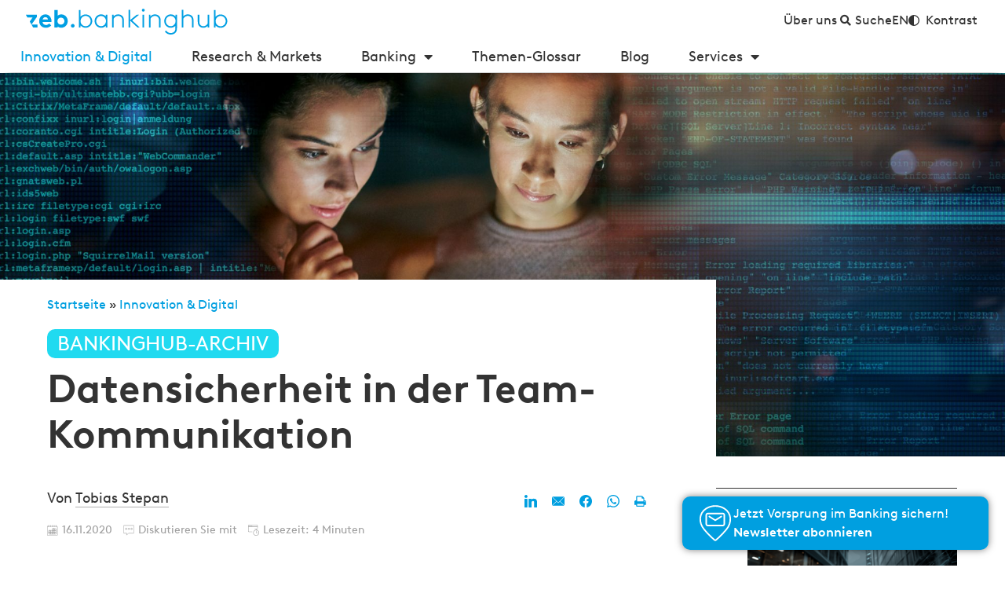

--- FILE ---
content_type: text/html; charset=UTF-8
request_url: https://bankinghub.de/innovation-digital/datensicherheit-teamkommunikation
body_size: 116578
content:
<!DOCTYPE html>
<html lang="de-DE" prefix="og: http://ogp.me/ns#">
<head>
	<meta charset="UTF-8">
<script>
var gform;gform||(document.addEventListener("gform_main_scripts_loaded",function(){gform.scriptsLoaded=!0}),document.addEventListener("gform/theme/scripts_loaded",function(){gform.themeScriptsLoaded=!0}),window.addEventListener("DOMContentLoaded",function(){gform.domLoaded=!0}),gform={domLoaded:!1,scriptsLoaded:!1,themeScriptsLoaded:!1,isFormEditor:()=>"function"==typeof InitializeEditor,callIfLoaded:function(o){return!(!gform.domLoaded||!gform.scriptsLoaded||!gform.themeScriptsLoaded&&!gform.isFormEditor()||(gform.isFormEditor()&&console.warn("The use of gform.initializeOnLoaded() is deprecated in the form editor context and will be removed in Gravity Forms 3.1."),o(),0))},initializeOnLoaded:function(o){gform.callIfLoaded(o)||(document.addEventListener("gform_main_scripts_loaded",()=>{gform.scriptsLoaded=!0,gform.callIfLoaded(o)}),document.addEventListener("gform/theme/scripts_loaded",()=>{gform.themeScriptsLoaded=!0,gform.callIfLoaded(o)}),window.addEventListener("DOMContentLoaded",()=>{gform.domLoaded=!0,gform.callIfLoaded(o)}))},hooks:{action:{},filter:{}},addAction:function(o,r,e,t){gform.addHook("action",o,r,e,t)},addFilter:function(o,r,e,t){gform.addHook("filter",o,r,e,t)},doAction:function(o){gform.doHook("action",o,arguments)},applyFilters:function(o){return gform.doHook("filter",o,arguments)},removeAction:function(o,r){gform.removeHook("action",o,r)},removeFilter:function(o,r,e){gform.removeHook("filter",o,r,e)},addHook:function(o,r,e,t,n){null==gform.hooks[o][r]&&(gform.hooks[o][r]=[]);var d=gform.hooks[o][r];null==n&&(n=r+"_"+d.length),gform.hooks[o][r].push({tag:n,callable:e,priority:t=null==t?10:t})},doHook:function(r,o,e){var t;if(e=Array.prototype.slice.call(e,1),null!=gform.hooks[r][o]&&((o=gform.hooks[r][o]).sort(function(o,r){return o.priority-r.priority}),o.forEach(function(o){"function"!=typeof(t=o.callable)&&(t=window[t]),"action"==r?t.apply(null,e):e[0]=t.apply(null,e)})),"filter"==r)return e[0]},removeHook:function(o,r,t,n){var e;null!=gform.hooks[o][r]&&(e=(e=gform.hooks[o][r]).filter(function(o,r,e){return!!(null!=n&&n!=o.tag||null!=t&&t!=o.priority)}),gform.hooks[o][r]=e)}});
</script>

	<meta name="viewport" content="width=device-width, initial-scale=1.0, viewport-fit=cover" />		<meta name='robots' content='index, follow, max-image-preview:large, max-snippet:-1, max-video-preview:-1' />
	<style></style>
	
<!-- Easy Social Share Buttons for WordPress v.9.8.1 https://socialsharingplugin.com -->
<meta property="og:image" content="https://bankinghub.de/wp-content/uploads/2020/11/Datensicherheit-in-der-Team-Kommunikation_BankingHub_Twitter.jpg" />
<meta property="og:image:secure_url" content="https://bankinghub.de/wp-content/uploads/2020/11/Datensicherheit-in-der-Team-Kommunikation_BankingHub_Twitter.jpg" />
<!-- / Easy Social Share Buttons for WordPress -->

	<!-- This site is optimized with the Yoast SEO Premium plugin v26.8 (Yoast SEO v26.8) - https://yoast.com/product/yoast-seo-premium-wordpress/ -->
	<title>Datensicherheit in der Team-Kommunikation | BankingHub</title>
<link crossorigin data-rocket-preload as="font" href="https://bankinghub.de/wp-content/themes/bankinghub/dist/fonts/BrownLLSub-RegularSubset.woff" rel="preload">
<link crossorigin data-rocket-preload as="font" href="https://bankinghub.de/wp-content/plugins/elementor/assets/lib/font-awesome/webfonts/fa-solid-900.woff2" rel="preload">
<link crossorigin data-rocket-preload as="font" href="https://bankinghub.de/wp-content/themes/bankinghub/dist/fonts/ce6e9cab-c9f4-4fa2-a193-0cdcd875d1c3.woff2" rel="preload">
<style id="wpr-usedcss">img:is([sizes=auto i],[sizes^="auto," i]){contain-intrinsic-size:3000px 1500px}.altcha-widget-wrap{margin-bottom:1rem!important}.altcha-widget-wrap .altcha-main{line-height:1}.altcha-widget-wrap .altcha-main svg{display:block}.altcha-code-challenge{z-index:9999999}.altcha-code-challenge form{margin-bottom:0!important}img.emoji{display:inline!important;border:none!important;box-shadow:none!important;height:1em!important;width:1em!important;margin:0 .07em!important;vertical-align:-.1em!important;background:0 0!important;padding:0!important}:where(.wp-block-button__link){border-radius:9999px;box-shadow:none;padding:calc(.667em + 2px) calc(1.333em + 2px);text-decoration:none}:root :where(.wp-block-button .wp-block-button__link.is-style-outline),:root :where(.wp-block-button.is-style-outline>.wp-block-button__link){border:2px solid;padding:.667em 1.333em}:root :where(.wp-block-button .wp-block-button__link.is-style-outline:not(.has-text-color)),:root :where(.wp-block-button.is-style-outline>.wp-block-button__link:not(.has-text-color)){color:currentColor}:root :where(.wp-block-button .wp-block-button__link.is-style-outline:not(.has-background)),:root :where(.wp-block-button.is-style-outline>.wp-block-button__link:not(.has-background)){background-color:initial;background-image:none}:where(.wp-block-calendar table:not(.has-background) th){background:#ddd}:where(.wp-block-columns){margin-bottom:1.75em}:where(.wp-block-columns.has-background){padding:1.25em 2.375em}:where(.wp-block-post-comments input[type=submit]){border:none}:where(.wp-block-cover-image:not(.has-text-color)),:where(.wp-block-cover:not(.has-text-color)){color:#fff}:where(.wp-block-cover-image.is-light:not(.has-text-color)),:where(.wp-block-cover.is-light:not(.has-text-color)){color:#000}:root :where(.wp-block-cover h1:not(.has-text-color)),:root :where(.wp-block-cover h2:not(.has-text-color)),:root :where(.wp-block-cover h3:not(.has-text-color)),:root :where(.wp-block-cover h4:not(.has-text-color)),:root :where(.wp-block-cover h5:not(.has-text-color)),:root :where(.wp-block-cover h6:not(.has-text-color)),:root :where(.wp-block-cover p:not(.has-text-color)){color:inherit}:where(.wp-block-file){margin-bottom:1.5em}:where(.wp-block-file__button){border-radius:2em;display:inline-block;padding:.5em 1em}:where(.wp-block-file__button):is(a):active,:where(.wp-block-file__button):is(a):focus,:where(.wp-block-file__button):is(a):hover,:where(.wp-block-file__button):is(a):visited{box-shadow:none;color:#fff;opacity:.85;text-decoration:none}:where(.wp-block-group.wp-block-group-is-layout-constrained){position:relative}:root :where(.wp-block-image.is-style-rounded img,.wp-block-image .is-style-rounded img){border-radius:9999px}:where(.wp-block-latest-comments:not([style*=line-height] .wp-block-latest-comments__comment)){line-height:1.1}:where(.wp-block-latest-comments:not([style*=line-height] .wp-block-latest-comments__comment-excerpt p)){line-height:1.8}:root :where(.wp-block-latest-posts.is-grid){padding:0}:root :where(.wp-block-latest-posts.wp-block-latest-posts__list){padding-left:0}ol,ul{box-sizing:border-box}:root :where(.wp-block-list.has-background){padding:1.25em 2.375em}:where(.wp-block-navigation.has-background .wp-block-navigation-item a:not(.wp-element-button)),:where(.wp-block-navigation.has-background .wp-block-navigation-submenu a:not(.wp-element-button)){padding:.5em 1em}:where(.wp-block-navigation .wp-block-navigation__submenu-container .wp-block-navigation-item a:not(.wp-element-button)),:where(.wp-block-navigation .wp-block-navigation__submenu-container .wp-block-navigation-submenu a:not(.wp-element-button)),:where(.wp-block-navigation .wp-block-navigation__submenu-container .wp-block-navigation-submenu button.wp-block-navigation-item__content),:where(.wp-block-navigation .wp-block-navigation__submenu-container .wp-block-pages-list__item button.wp-block-navigation-item__content){padding:.5em 1em}:root :where(p.has-background){padding:1.25em 2.375em}:where(p.has-text-color:not(.has-link-color)) a{color:inherit}:where(.wp-block-post-comments-form) input:not([type=submit]),:where(.wp-block-post-comments-form) textarea{border:1px solid #949494;font-family:inherit;font-size:1em}:where(.wp-block-post-comments-form) input:where(:not([type=submit]):not([type=checkbox])),:where(.wp-block-post-comments-form) textarea{padding:calc(.667em + 2px)}:where(.wp-block-post-excerpt){box-sizing:border-box;margin-bottom:var(--wp--style--block-gap);margin-top:var(--wp--style--block-gap)}:where(.wp-block-preformatted.has-background){padding:1.25em 2.375em}:where(.wp-block-search__button){border:1px solid #ccc;padding:6px 10px}:where(.wp-block-search__input){font-family:inherit;font-size:inherit;font-style:inherit;font-weight:inherit;letter-spacing:inherit;line-height:inherit;text-transform:inherit}:where(.wp-block-search__button-inside .wp-block-search__inside-wrapper){border:1px solid #949494;box-sizing:border-box;padding:4px}:where(.wp-block-search__button-inside .wp-block-search__inside-wrapper) .wp-block-search__input{border:none;border-radius:0;padding:0 4px}:where(.wp-block-search__button-inside .wp-block-search__inside-wrapper) .wp-block-search__input:focus{outline:0}:where(.wp-block-search__button-inside .wp-block-search__inside-wrapper) :where(.wp-block-search__button){padding:4px 8px}:root :where(.wp-block-separator.is-style-dots){height:auto;line-height:1;text-align:center}:root :where(.wp-block-separator.is-style-dots):before{color:currentColor;content:"···";font-family:serif;font-size:1.5em;letter-spacing:2em;padding-left:2em}:root :where(.wp-block-site-logo.is-style-rounded){border-radius:9999px}:where(.wp-block-social-links:not(.is-style-logos-only)) .wp-social-link{background-color:#f0f0f0;color:#444}:where(.wp-block-social-links:not(.is-style-logos-only)) .wp-social-link-amazon{background-color:#f90;color:#fff}:where(.wp-block-social-links:not(.is-style-logos-only)) .wp-social-link-bandcamp{background-color:#1ea0c3;color:#fff}:where(.wp-block-social-links:not(.is-style-logos-only)) .wp-social-link-behance{background-color:#0757fe;color:#fff}:where(.wp-block-social-links:not(.is-style-logos-only)) .wp-social-link-bluesky{background-color:#0a7aff;color:#fff}:where(.wp-block-social-links:not(.is-style-logos-only)) .wp-social-link-codepen{background-color:#1e1f26;color:#fff}:where(.wp-block-social-links:not(.is-style-logos-only)) .wp-social-link-deviantart{background-color:#02e49b;color:#fff}:where(.wp-block-social-links:not(.is-style-logos-only)) .wp-social-link-discord{background-color:#5865f2;color:#fff}:where(.wp-block-social-links:not(.is-style-logos-only)) .wp-social-link-dribbble{background-color:#e94c89;color:#fff}:where(.wp-block-social-links:not(.is-style-logos-only)) .wp-social-link-dropbox{background-color:#4280ff;color:#fff}:where(.wp-block-social-links:not(.is-style-logos-only)) .wp-social-link-etsy{background-color:#f45800;color:#fff}:where(.wp-block-social-links:not(.is-style-logos-only)) .wp-social-link-facebook{background-color:#0866ff;color:#fff}:where(.wp-block-social-links:not(.is-style-logos-only)) .wp-social-link-fivehundredpx{background-color:#000;color:#fff}:where(.wp-block-social-links:not(.is-style-logos-only)) .wp-social-link-flickr{background-color:#0461dd;color:#fff}:where(.wp-block-social-links:not(.is-style-logos-only)) .wp-social-link-foursquare{background-color:#e65678;color:#fff}:where(.wp-block-social-links:not(.is-style-logos-only)) .wp-social-link-github{background-color:#24292d;color:#fff}:where(.wp-block-social-links:not(.is-style-logos-only)) .wp-social-link-goodreads{background-color:#eceadd;color:#382110}:where(.wp-block-social-links:not(.is-style-logos-only)) .wp-social-link-google{background-color:#ea4434;color:#fff}:where(.wp-block-social-links:not(.is-style-logos-only)) .wp-social-link-gravatar{background-color:#1d4fc4;color:#fff}:where(.wp-block-social-links:not(.is-style-logos-only)) .wp-social-link-instagram{background-color:#f00075;color:#fff}:where(.wp-block-social-links:not(.is-style-logos-only)) .wp-social-link-lastfm{background-color:#e21b24;color:#fff}:where(.wp-block-social-links:not(.is-style-logos-only)) .wp-social-link-linkedin{background-color:#0d66c2;color:#fff}:where(.wp-block-social-links:not(.is-style-logos-only)) .wp-social-link-mastodon{background-color:#3288d4;color:#fff}:where(.wp-block-social-links:not(.is-style-logos-only)) .wp-social-link-medium{background-color:#000;color:#fff}:where(.wp-block-social-links:not(.is-style-logos-only)) .wp-social-link-meetup{background-color:#f6405f;color:#fff}:where(.wp-block-social-links:not(.is-style-logos-only)) .wp-social-link-patreon{background-color:#000;color:#fff}:where(.wp-block-social-links:not(.is-style-logos-only)) .wp-social-link-pinterest{background-color:#e60122;color:#fff}:where(.wp-block-social-links:not(.is-style-logos-only)) .wp-social-link-pocket{background-color:#ef4155;color:#fff}:where(.wp-block-social-links:not(.is-style-logos-only)) .wp-social-link-reddit{background-color:#ff4500;color:#fff}:where(.wp-block-social-links:not(.is-style-logos-only)) .wp-social-link-skype{background-color:#0478d7;color:#fff}:where(.wp-block-social-links:not(.is-style-logos-only)) .wp-social-link-snapchat{background-color:#fefc00;color:#fff;stroke:#000}:where(.wp-block-social-links:not(.is-style-logos-only)) .wp-social-link-soundcloud{background-color:#ff5600;color:#fff}:where(.wp-block-social-links:not(.is-style-logos-only)) .wp-social-link-spotify{background-color:#1bd760;color:#fff}:where(.wp-block-social-links:not(.is-style-logos-only)) .wp-social-link-telegram{background-color:#2aabee;color:#fff}:where(.wp-block-social-links:not(.is-style-logos-only)) .wp-social-link-threads{background-color:#000;color:#fff}:where(.wp-block-social-links:not(.is-style-logos-only)) .wp-social-link-tiktok{background-color:#000;color:#fff}:where(.wp-block-social-links:not(.is-style-logos-only)) .wp-social-link-tumblr{background-color:#011835;color:#fff}:where(.wp-block-social-links:not(.is-style-logos-only)) .wp-social-link-twitch{background-color:#6440a4;color:#fff}:where(.wp-block-social-links:not(.is-style-logos-only)) .wp-social-link-twitter{background-color:#1da1f2;color:#fff}:where(.wp-block-social-links:not(.is-style-logos-only)) .wp-social-link-vimeo{background-color:#1eb7ea;color:#fff}:where(.wp-block-social-links:not(.is-style-logos-only)) .wp-social-link-vk{background-color:#4680c2;color:#fff}:where(.wp-block-social-links:not(.is-style-logos-only)) .wp-social-link-wordpress{background-color:#3499cd;color:#fff}:where(.wp-block-social-links:not(.is-style-logos-only)) .wp-social-link-whatsapp{background-color:#25d366;color:#fff}:where(.wp-block-social-links:not(.is-style-logos-only)) .wp-social-link-x{background-color:#000;color:#fff}:where(.wp-block-social-links:not(.is-style-logos-only)) .wp-social-link-yelp{background-color:#d32422;color:#fff}:where(.wp-block-social-links:not(.is-style-logos-only)) .wp-social-link-youtube{background-color:red;color:#fff}:where(.wp-block-social-links.is-style-logos-only) .wp-social-link{background:0 0}:where(.wp-block-social-links.is-style-logos-only) .wp-social-link svg{height:1.25em;width:1.25em}:where(.wp-block-social-links.is-style-logos-only) .wp-social-link-amazon{color:#f90}:where(.wp-block-social-links.is-style-logos-only) .wp-social-link-bandcamp{color:#1ea0c3}:where(.wp-block-social-links.is-style-logos-only) .wp-social-link-behance{color:#0757fe}:where(.wp-block-social-links.is-style-logos-only) .wp-social-link-bluesky{color:#0a7aff}:where(.wp-block-social-links.is-style-logos-only) .wp-social-link-codepen{color:#1e1f26}:where(.wp-block-social-links.is-style-logos-only) .wp-social-link-deviantart{color:#02e49b}:where(.wp-block-social-links.is-style-logos-only) .wp-social-link-discord{color:#5865f2}:where(.wp-block-social-links.is-style-logos-only) .wp-social-link-dribbble{color:#e94c89}:where(.wp-block-social-links.is-style-logos-only) .wp-social-link-dropbox{color:#4280ff}:where(.wp-block-social-links.is-style-logos-only) .wp-social-link-etsy{color:#f45800}:where(.wp-block-social-links.is-style-logos-only) .wp-social-link-facebook{color:#0866ff}:where(.wp-block-social-links.is-style-logos-only) .wp-social-link-fivehundredpx{color:#000}:where(.wp-block-social-links.is-style-logos-only) .wp-social-link-flickr{color:#0461dd}:where(.wp-block-social-links.is-style-logos-only) .wp-social-link-foursquare{color:#e65678}:where(.wp-block-social-links.is-style-logos-only) .wp-social-link-github{color:#24292d}:where(.wp-block-social-links.is-style-logos-only) .wp-social-link-goodreads{color:#382110}:where(.wp-block-social-links.is-style-logos-only) .wp-social-link-google{color:#ea4434}:where(.wp-block-social-links.is-style-logos-only) .wp-social-link-gravatar{color:#1d4fc4}:where(.wp-block-social-links.is-style-logos-only) .wp-social-link-instagram{color:#f00075}:where(.wp-block-social-links.is-style-logos-only) .wp-social-link-lastfm{color:#e21b24}:where(.wp-block-social-links.is-style-logos-only) .wp-social-link-linkedin{color:#0d66c2}:where(.wp-block-social-links.is-style-logos-only) .wp-social-link-mastodon{color:#3288d4}:where(.wp-block-social-links.is-style-logos-only) .wp-social-link-medium{color:#000}:where(.wp-block-social-links.is-style-logos-only) .wp-social-link-meetup{color:#f6405f}:where(.wp-block-social-links.is-style-logos-only) .wp-social-link-patreon{color:#000}:where(.wp-block-social-links.is-style-logos-only) .wp-social-link-pinterest{color:#e60122}:where(.wp-block-social-links.is-style-logos-only) .wp-social-link-pocket{color:#ef4155}:where(.wp-block-social-links.is-style-logos-only) .wp-social-link-reddit{color:#ff4500}:where(.wp-block-social-links.is-style-logos-only) .wp-social-link-skype{color:#0478d7}:where(.wp-block-social-links.is-style-logos-only) .wp-social-link-snapchat{color:#fff;stroke:#000}:where(.wp-block-social-links.is-style-logos-only) .wp-social-link-soundcloud{color:#ff5600}:where(.wp-block-social-links.is-style-logos-only) .wp-social-link-spotify{color:#1bd760}:where(.wp-block-social-links.is-style-logos-only) .wp-social-link-telegram{color:#2aabee}:where(.wp-block-social-links.is-style-logos-only) .wp-social-link-threads{color:#000}:where(.wp-block-social-links.is-style-logos-only) .wp-social-link-tiktok{color:#000}:where(.wp-block-social-links.is-style-logos-only) .wp-social-link-tumblr{color:#011835}:where(.wp-block-social-links.is-style-logos-only) .wp-social-link-twitch{color:#6440a4}:where(.wp-block-social-links.is-style-logos-only) .wp-social-link-twitter{color:#1da1f2}:where(.wp-block-social-links.is-style-logos-only) .wp-social-link-vimeo{color:#1eb7ea}:where(.wp-block-social-links.is-style-logos-only) .wp-social-link-vk{color:#4680c2}:where(.wp-block-social-links.is-style-logos-only) .wp-social-link-whatsapp{color:#25d366}:where(.wp-block-social-links.is-style-logos-only) .wp-social-link-wordpress{color:#3499cd}:where(.wp-block-social-links.is-style-logos-only) .wp-social-link-x{color:#000}:where(.wp-block-social-links.is-style-logos-only) .wp-social-link-yelp{color:#d32422}:where(.wp-block-social-links.is-style-logos-only) .wp-social-link-youtube{color:red}:root :where(.wp-block-social-links .wp-social-link a){padding:.25em}:root :where(.wp-block-social-links.is-style-logos-only .wp-social-link a){padding:0}:root :where(.wp-block-social-links.is-style-pill-shape .wp-social-link a){padding-left:.6666666667em;padding-right:.6666666667em}:root :where(.wp-block-tag-cloud.is-style-outline){display:flex;flex-wrap:wrap;gap:1ch}:root :where(.wp-block-tag-cloud.is-style-outline a){border:1px solid;font-size:unset!important;margin-right:0;padding:1ch 2ch;text-decoration:none!important}:root :where(.wp-block-table-of-contents){box-sizing:border-box}:where(.wp-block-term-description){box-sizing:border-box;margin-bottom:var(--wp--style--block-gap);margin-top:var(--wp--style--block-gap)}:where(pre.wp-block-verse){font-family:inherit}:root{--wp--preset--font-size--normal:16px;--wp--preset--font-size--huge:42px}.screen-reader-text{border:0;clip-path:inset(50%);height:1px;margin:-1px;overflow:hidden;padding:0;position:absolute;width:1px;word-wrap:normal!important}.screen-reader-text:focus{background-color:#ddd;clip-path:none;color:#444;display:block;font-size:1em;height:auto;left:5px;line-height:normal;padding:15px 23px 14px;text-decoration:none;top:5px;width:auto;z-index:100000}html :where(.has-border-color){border-style:solid}html :where([style*=border-top-color]){border-top-style:solid}html :where([style*=border-right-color]){border-right-style:solid}html :where([style*=border-bottom-color]){border-bottom-style:solid}html :where([style*=border-left-color]){border-left-style:solid}html :where([style*=border-width]){border-style:solid}html :where([style*=border-top-width]){border-top-style:solid}html :where([style*=border-right-width]){border-right-style:solid}html :where([style*=border-bottom-width]){border-bottom-style:solid}html :where([style*=border-left-width]){border-left-style:solid}html :where(img[class*=wp-image-]){height:auto;max-width:100%}:where(figure){margin:0 0 1em}html :where(.is-position-sticky){--wp-admin--admin-bar--position-offset:var(--wp-admin--admin-bar--height,0px)}@media screen and (max-width:600px){html :where(.is-position-sticky){--wp-admin--admin-bar--position-offset:0px}}:root{--wp--preset--aspect-ratio--square:1;--wp--preset--aspect-ratio--4-3:4/3;--wp--preset--aspect-ratio--3-4:3/4;--wp--preset--aspect-ratio--3-2:3/2;--wp--preset--aspect-ratio--2-3:2/3;--wp--preset--aspect-ratio--16-9:16/9;--wp--preset--aspect-ratio--9-16:9/16;--wp--preset--color--black:#000000;--wp--preset--color--cyan-bluish-gray:#abb8c3;--wp--preset--color--white:#ffffff;--wp--preset--color--pale-pink:#f78da7;--wp--preset--color--vivid-red:#cf2e2e;--wp--preset--color--luminous-vivid-orange:#ff6900;--wp--preset--color--luminous-vivid-amber:#fcb900;--wp--preset--color--light-green-cyan:#7bdcb5;--wp--preset--color--vivid-green-cyan:#00d084;--wp--preset--color--pale-cyan-blue:#8ed1fc;--wp--preset--color--vivid-cyan-blue:#0693e3;--wp--preset--color--vivid-purple:#9b51e0;--wp--preset--gradient--vivid-cyan-blue-to-vivid-purple:linear-gradient(135deg,rgba(6, 147, 227, 1) 0%,rgb(155, 81, 224) 100%);--wp--preset--gradient--light-green-cyan-to-vivid-green-cyan:linear-gradient(135deg,rgb(122, 220, 180) 0%,rgb(0, 208, 130) 100%);--wp--preset--gradient--luminous-vivid-amber-to-luminous-vivid-orange:linear-gradient(135deg,rgba(252, 185, 0, 1) 0%,rgba(255, 105, 0, 1) 100%);--wp--preset--gradient--luminous-vivid-orange-to-vivid-red:linear-gradient(135deg,rgba(255, 105, 0, 1) 0%,rgb(207, 46, 46) 100%);--wp--preset--gradient--very-light-gray-to-cyan-bluish-gray:linear-gradient(135deg,rgb(238, 238, 238) 0%,rgb(169, 184, 195) 100%);--wp--preset--gradient--cool-to-warm-spectrum:linear-gradient(135deg,rgb(74, 234, 220) 0%,rgb(151, 120, 209) 20%,rgb(207, 42, 186) 40%,rgb(238, 44, 130) 60%,rgb(251, 105, 98) 80%,rgb(254, 248, 76) 100%);--wp--preset--gradient--blush-light-purple:linear-gradient(135deg,rgb(255, 206, 236) 0%,rgb(152, 150, 240) 100%);--wp--preset--gradient--blush-bordeaux:linear-gradient(135deg,rgb(254, 205, 165) 0%,rgb(254, 45, 45) 50%,rgb(107, 0, 62) 100%);--wp--preset--gradient--luminous-dusk:linear-gradient(135deg,rgb(255, 203, 112) 0%,rgb(199, 81, 192) 50%,rgb(65, 88, 208) 100%);--wp--preset--gradient--pale-ocean:linear-gradient(135deg,rgb(255, 245, 203) 0%,rgb(182, 227, 212) 50%,rgb(51, 167, 181) 100%);--wp--preset--gradient--electric-grass:linear-gradient(135deg,rgb(202, 248, 128) 0%,rgb(113, 206, 126) 100%);--wp--preset--gradient--midnight:linear-gradient(135deg,rgb(2, 3, 129) 0%,rgb(40, 116, 252) 100%);--wp--preset--font-size--small:13px;--wp--preset--font-size--medium:20px;--wp--preset--font-size--large:36px;--wp--preset--font-size--x-large:42px;--wp--preset--spacing--20:0.44rem;--wp--preset--spacing--30:0.67rem;--wp--preset--spacing--40:1rem;--wp--preset--spacing--50:1.5rem;--wp--preset--spacing--60:2.25rem;--wp--preset--spacing--70:3.38rem;--wp--preset--spacing--80:5.06rem;--wp--preset--shadow--natural:6px 6px 9px rgba(0, 0, 0, .2);--wp--preset--shadow--deep:12px 12px 50px rgba(0, 0, 0, .4);--wp--preset--shadow--sharp:6px 6px 0px rgba(0, 0, 0, .2);--wp--preset--shadow--outlined:6px 6px 0px -3px rgba(255, 255, 255, 1),6px 6px rgba(0, 0, 0, 1);--wp--preset--shadow--crisp:6px 6px 0px rgba(0, 0, 0, 1)}:where(.is-layout-flex){gap:.5em}:where(.is-layout-grid){gap:.5em}:where(.wp-block-post-template.is-layout-flex){gap:1.25em}:where(.wp-block-post-template.is-layout-grid){gap:1.25em}:where(.wp-block-columns.is-layout-flex){gap:2em}:where(.wp-block-columns.is-layout-grid){gap:2em}:root :where(.wp-block-pullquote){font-size:1.5em;line-height:1.6}.woocommerce .woocommerce-error .button,.woocommerce .woocommerce-message .button{float:right}.woocommerce img{height:auto;max-width:100%}.woocommerce div.product div.images{float:left;width:48%}.woocommerce div.product div.thumbnails::after,.woocommerce div.product div.thumbnails::before{content:" ";display:table}.woocommerce div.product div.thumbnails::after{clear:both}.woocommerce div.product div.thumbnails a{float:left;width:30.75%;margin-right:3.8%;margin-bottom:1em}.woocommerce div.product div.thumbnails a.last{margin-right:0}.woocommerce div.product div.thumbnails a.first{clear:both}.woocommerce div.product div.thumbnails.columns-1 a{width:100%;margin-right:0;float:none}.woocommerce div.product div.thumbnails.columns-2 a{width:48%}.woocommerce div.product div.thumbnails.columns-4 a{width:22.05%}.woocommerce div.product div.thumbnails.columns-5 a{width:16.9%}.woocommerce #content div.product div.summary,.woocommerce div.product div.summary{float:right;width:48%;clear:none}.woocommerce div.product .woocommerce-tabs{clear:both}.woocommerce div.product .woocommerce-tabs ul.tabs::after,.woocommerce div.product .woocommerce-tabs ul.tabs::before{content:" ";display:table}.woocommerce div.product .woocommerce-tabs ul.tabs::after{clear:both}.woocommerce div.product .woocommerce-tabs ul.tabs li{display:inline-block}.woocommerce #content div.product #reviews .comment::after,.woocommerce #content div.product #reviews .comment::before,.woocommerce div.product #reviews .comment::after,.woocommerce div.product #reviews .comment::before{content:" ";display:table}.woocommerce #content div.product #reviews .comment::after,.woocommerce div.product #reviews .comment::after{clear:both}.woocommerce #content div.product #reviews .comment img,.woocommerce div.product #reviews .comment img{float:right;height:auto}.woocommerce ul.products{clear:both}.woocommerce ul.products::after,.woocommerce ul.products::before{content:" ";display:table}.woocommerce ul.products::after{clear:both}.woocommerce ul.products li.product{float:left;margin:0 3.8% 2.992em 0;padding:0;position:relative;width:22.05%;margin-left:0}.woocommerce ul.products li.first{clear:both}.woocommerce ul.products li.last{margin-right:0}.woocommerce .woocommerce-result-count{float:left}.woocommerce .woocommerce-ordering{float:right}.woocommerce form .password-input{display:flex;flex-direction:column;justify-content:center;position:relative}.woocommerce form .password-input input[type=password]{padding-right:2.5rem}.woocommerce form .password-input input::-ms-reveal{display:none}.woocommerce form .show-password-input{background-color:transparent;border-radius:0;border:0;color:var(--wc-form-color-text,#000);cursor:pointer;font-size:inherit;line-height:inherit;margin:0;padding:0;position:absolute;right:.7em;text-decoration:none;top:50%;transform:translateY(-50%);-moz-osx-font-smoothing:inherit;-webkit-appearance:none;-webkit-font-smoothing:inherit}.woocommerce form .show-password-input::before{background-repeat:no-repeat;background-size:cover;background-image:url('data:image/svg+xml,<svg width="20" height="20" viewBox="0 0 20 20" fill="none" xmlns="http://www.w3.org/2000/svg"><path d="M17.3 3.3C16.9 2.9 16.2 2.9 15.7 3.3L13.3 5.7C12.2437 5.3079 11.1267 5.1048 10 5.1C6.2 5.2 2.8 7.2 1 10.5C1.2 10.9 1.5 11.3 1.8 11.7C2.6 12.8 3.6 13.7 4.7 14.4L3 16.1C2.6 16.5 2.5 17.2 3 17.7C3.4 18.1 4.1 18.2 4.6 17.7L17.3 4.9C17.7 4.4 17.7 3.7 17.3 3.3ZM6.7 12.3L5.4 13.6C4.2 12.9 3.1 11.9 2.3 10.7C3.5 9 5.1 7.8 7 7.2C5.7 8.6 5.6 10.8 6.7 12.3ZM10.1 9C9.6 8.5 9.7 7.7 10.2 7.2C10.7 6.8 11.4 6.8 11.9 7.2L10.1 9ZM18.3 9.5C17.8 8.8 17.2 8.1 16.5 7.6L15.5 8.6C16.3 9.2 17 9.9 17.6 10.8C15.9 13.4 13 15 9.9 15H9.1L8.1 16C8.8 15.9 9.4 16 10 16C13.3 16 16.4 14.4 18.3 11.7C18.6 11.3 18.8 10.9 19.1 10.5C18.8 10.2 18.6 9.8 18.3 9.5ZM14 10L10 14C12.2 14 14 12.2 14 10Z" fill="%23111111"/></svg>');content:"";display:block;height:22px;width:22px}.woocommerce form .show-password-input.display-password::before{background-image:url('data:image/svg+xml,<svg width="20" height="20" viewBox="0 0 20 20" fill="none" xmlns="http://www.w3.org/2000/svg"><path d="M18.3 9.49999C15 4.89999 8.50002 3.79999 3.90002 7.19999C2.70002 8.09999 1.70002 9.29999 0.900024 10.6C1.10002 11 1.40002 11.4 1.70002 11.8C5.00002 16.4 11.3 17.4 15.9 14.2C16.8 13.5 17.6 12.8 18.3 11.8C18.6 11.4 18.8 11 19.1 10.6C18.8 10.2 18.6 9.79999 18.3 9.49999ZM10.1 7.19999C10.6 6.69999 11.4 6.69999 11.9 7.19999C12.4 7.69999 12.4 8.49999 11.9 8.99999C11.4 9.49999 10.6 9.49999 10.1 8.99999C9.60003 8.49999 9.60003 7.69999 10.1 7.19999ZM10 14.9C6.90002 14.9 4.00002 13.3 2.30002 10.7C3.50002 8.99999 5.10002 7.79999 7.00002 7.19999C6.30002 7.99999 6.00002 8.89999 6.00002 9.89999C6.00002 12.1 7.70002 14 10 14C12.2 14 14.1 12.3 14.1 9.99999V9.89999C14.1 8.89999 13.7 7.89999 13 7.19999C14.9 7.79999 16.5 8.99999 17.7 10.7C16 13.3 13.1 14.9 10 14.9Z" fill="%23111111"/></svg>')}:root{--woocommerce:#720eec;--wc-green:#7ad03a;--wc-red:#a00;--wc-orange:#ffba00;--wc-blue:#2ea2cc;--wc-primary:#720eec;--wc-primary-text:#fcfbfe;--wc-secondary:#e9e6ed;--wc-secondary-text:#515151;--wc-highlight:#958e09;--wc-highligh-text:white;--wc-content-bg:#fff;--wc-subtext:#767676;--wc-form-border-color:rgba(32, 7, 7, .8);--wc-form-border-radius:4px;--wc-form-border-width:1px}@keyframes spin{100%{transform:rotate(360deg)}}@font-face{font-display:swap;font-family:WooCommerce;src:url(https://bankinghub.de/wp-content/plugins/woocommerce/assets/fonts/WooCommerce.woff2) format("woff2"),url(https://bankinghub.de/wp-content/plugins/woocommerce/assets/fonts/WooCommerce.woff) format("woff"),url(https://bankinghub.de/wp-content/plugins/woocommerce/assets/fonts/WooCommerce.ttf) format("truetype");font-weight:400;font-style:normal}.woocommerce-store-notice{position:absolute;top:0;left:0;right:0;margin:0;width:100%;font-size:1em;padding:1em 0;text-align:center;background-color:#720eec;color:#fcfbfe;z-index:99998;box-shadow:0 1px 1em rgba(0,0,0,.2);display:none}.woocommerce-store-notice a{color:#fcfbfe;text-decoration:underline}.screen-reader-text{clip:rect(1px,1px,1px,1px);height:1px;overflow:hidden;position:absolute!important;width:1px;word-wrap:normal!important}.clear{clear:both}.woocommerce .blockUI.blockOverlay{position:relative}.woocommerce .blockUI.blockOverlay::before{height:1em;width:1em;display:block;position:absolute;top:50%;left:50%;margin-left:-.5em;margin-top:-.5em;content:"";animation:1s ease-in-out infinite spin;background:url(https://bankinghub.de/wp-content/plugins/woocommerce/assets/images/icons/loader.svg) center center;background-size:cover;line-height:1;text-align:center;font-size:2em;color:rgba(0,0,0,.75)}.woocommerce a.remove{display:block;font-size:1.5em;height:1em;width:1em;text-align:center;line-height:1;border-radius:100%;color:var(--wc-red)!important;text-decoration:none;font-weight:700;border:0}.woocommerce a.remove:hover{color:#fff!important;background:var(--wc-red)}.woocommerce div.product{margin-bottom:0;position:relative}.woocommerce div.product .product_title{clear:none;margin-top:0;padding:0}.woocommerce div.product p.price ins,.woocommerce div.product span.price ins{background:inherit;font-weight:700;display:inline-block}.woocommerce div.product p.price del,.woocommerce div.product span.price del{opacity:.7;display:inline-block}.woocommerce div.product p.stock{font-size:.92em}.woocommerce div.product .woocommerce-product-rating{margin-bottom:1.618em}.woocommerce div.product div.images{margin-bottom:2em}.woocommerce div.product div.images img{display:block;width:100%;height:auto;box-shadow:none}.woocommerce div.product div.images div.thumbnails{padding-top:1em}.woocommerce div.product div.images.woocommerce-product-gallery{position:relative}.woocommerce div.product div.images .woocommerce-product-gallery__wrapper{transition:all cubic-bezier(.795,-.035,0,1) .5s;margin:0;padding:0}.woocommerce div.product div.images .woocommerce-product-gallery__wrapper .zoomImg{background-color:#fff;opacity:0}.woocommerce div.product div.images .woocommerce-product-gallery__image--placeholder{border:1px solid #f2f2f2}.woocommerce div.product div.images .woocommerce-product-gallery__image:nth-child(n+2){width:25%;display:inline-block}.woocommerce div.product div.images .woocommerce-product-gallery__image a{display:block;outline-offset:-2px}.woocommerce div.product div.images .woocommerce-product-gallery__trigger{background:#fff;border:none;box-sizing:content-box;border-radius:100%;cursor:pointer;font-size:2em;height:36px;padding:0;position:absolute;right:.5em;text-indent:-9999px;top:.5em;width:36px;z-index:99}.woocommerce div.product div.images .woocommerce-product-gallery__trigger::before{border:2px solid #000;border-radius:100%;box-sizing:content-box;content:"";display:block;height:10px;left:9px;top:9px;position:absolute;width:10px}.woocommerce div.product div.images .woocommerce-product-gallery__trigger::after{background:#000;border-radius:6px;box-sizing:content-box;content:"";display:block;height:8px;left:22px;position:absolute;top:19px;transform:rotate(-45deg);width:2px}.woocommerce div.product div.images .woocommerce-product-gallery__trigger span[aria-hidden=true]{border:0;clip-path:inset(50%);height:1px;left:50%;margin:-1px;overflow:hidden;position:absolute;top:50%;width:1px}.woocommerce div.product div.images .flex-control-thumbs{overflow:hidden;zoom:1;margin:0;padding:0}.woocommerce div.product div.images .flex-control-thumbs li{width:25%;float:left;margin:0;list-style:none}.woocommerce div.product div.images .flex-control-thumbs li img{cursor:pointer;opacity:.5;margin:0}.woocommerce div.product div.images .flex-control-thumbs li img.flex-active,.woocommerce div.product div.images .flex-control-thumbs li img:hover{opacity:1}.woocommerce div.product .woocommerce-product-gallery--columns-3 .flex-control-thumbs li:nth-child(3n+1){clear:left}.woocommerce div.product .woocommerce-product-gallery--columns-4 .flex-control-thumbs li:nth-child(4n+1){clear:left}.woocommerce div.product .woocommerce-product-gallery--columns-5 .flex-control-thumbs li:nth-child(5n+1){clear:left}.woocommerce div.product div.summary{margin-bottom:2em}.woocommerce div.product div.social{text-align:right;margin:0 0 1em}.woocommerce div.product div.social span{margin:0 0 0 2px}.woocommerce div.product div.social span span{margin:0}.woocommerce div.product div.social span .stButton .chicklets{padding-left:16px;width:0}.woocommerce div.product div.social iframe{float:left;margin-top:3px}.woocommerce div.product .woocommerce-tabs ul.tabs{list-style:none;padding:0 0 0 1em;margin:0 0 1.618em;overflow:hidden;position:relative}.woocommerce div.product .woocommerce-tabs ul.tabs li{border:1px solid #cfc8d8;background-color:#e9e6ed;color:#515151;display:inline-block;position:relative;z-index:0;border-radius:4px 4px 0 0;margin:0 -5px;padding:0 1em}.woocommerce div.product .woocommerce-tabs ul.tabs li a{display:inline-block;padding:.5em 0;font-weight:700;color:#515151;text-decoration:none}.woocommerce div.product .woocommerce-tabs ul.tabs li a:hover{text-decoration:none;color:#6b6b6b}.woocommerce div.product .woocommerce-tabs ul.tabs li.active{background:#fff;color:#515151;z-index:2;border-bottom-color:#fff}.woocommerce div.product .woocommerce-tabs ul.tabs li.active a{color:inherit;text-shadow:inherit}.woocommerce div.product .woocommerce-tabs ul.tabs li.active::before{box-shadow:2px 2px 0 #fff}.woocommerce div.product .woocommerce-tabs ul.tabs li.active::after{box-shadow:-2px 2px 0 #fff}.woocommerce div.product .woocommerce-tabs ul.tabs li::after,.woocommerce div.product .woocommerce-tabs ul.tabs li::before{border:1px solid #cfc8d8;position:absolute;bottom:-1px;width:5px;height:5px;content:" ";box-sizing:border-box}.woocommerce div.product .woocommerce-tabs ul.tabs li::before{left:-5px;border-bottom-right-radius:4px;border-width:0 1px 1px 0;box-shadow:2px 2px 0 #e9e6ed}.woocommerce div.product .woocommerce-tabs ul.tabs li::after{right:-5px;border-bottom-left-radius:4px;border-width:0 0 1px 1px;box-shadow:-2px 2px 0 #e9e6ed}.woocommerce div.product .woocommerce-tabs ul.tabs::before{position:absolute;content:" ";width:100%;bottom:0;left:0;border-bottom:1px solid #cfc8d8;z-index:1}.woocommerce div.product .woocommerce-tabs .panel{margin:0 0 2em;padding:0}.woocommerce div.product p.cart{margin-bottom:2em}.woocommerce div.product p.cart::after,.woocommerce div.product p.cart::before{content:" ";display:table}.woocommerce div.product p.cart::after{clear:both}.woocommerce div.product form.cart{margin-bottom:2em}.woocommerce div.product form.cart::after,.woocommerce div.product form.cart::before{content:" ";display:table}.woocommerce div.product form.cart::after{clear:both}.woocommerce div.product form.cart div.quantity{float:left;margin:0 4px 0 0}.woocommerce div.product form.cart table{border-width:0 0 1px}.woocommerce div.product form.cart table td{padding-left:0}.woocommerce div.product form.cart table div.quantity{float:none;margin:0}.woocommerce div.product form.cart table small.stock{display:block;float:none}.woocommerce div.product form.cart .variations{margin-bottom:1em;border:0;width:100%}.woocommerce div.product form.cart .variations td,.woocommerce div.product form.cart .variations th{border:0;line-height:2em;vertical-align:top}.woocommerce div.product form.cart .variations label{font-weight:700;text-align:left}.woocommerce div.product form.cart .variations select{max-width:100%;min-width:75%;display:inline-block;margin-right:1em;appearance:none;-webkit-appearance:none;-moz-appearance:none;padding-right:3em;background:url([data-uri]) no-repeat;background-size:16px;-webkit-background-size:16px;background-position:calc(100% - 12px) 50%;-webkit-background-position:calc(100% - 12px) 50%}.woocommerce div.product form.cart .variations td.label{padding-right:1em}.woocommerce div.product form.cart .woocommerce-variation-description p{margin-bottom:1em}.woocommerce div.product form.cart .reset_variations{visibility:hidden;font-size:.83em}.woocommerce div.product form.cart .wc-no-matching-variations{display:none}.woocommerce div.product form.cart .button{vertical-align:middle;float:left}.woocommerce div.product form.cart .group_table td.woocommerce-grouped-product-list-item__label{padding-right:1em;padding-left:1em}.woocommerce div.product form.cart .group_table td{vertical-align:top;padding-bottom:.5em;border:0}.woocommerce div.product form.cart .group_table td:first-child{width:4em;text-align:center}.woocommerce div.product form.cart .group_table .wc-grouped-product-add-to-cart-checkbox{display:inline-block;width:auto;margin:0 auto;transform:scale(1.5,1.5)}.woocommerce .products ul,.woocommerce ul.products{margin:0 0 1em;padding:0;list-style:none;clear:both}.woocommerce .products ul::after,.woocommerce .products ul::before,.woocommerce ul.products::after,.woocommerce ul.products::before{content:" ";display:table}.woocommerce .products ul::after,.woocommerce ul.products::after{clear:both}.woocommerce .products ul li,.woocommerce ul.products li{list-style:none}.woocommerce ul.products li.product h3{padding:.5em 0;margin:0;font-size:1em}.woocommerce ul.products li.product a{text-decoration:none}.woocommerce ul.products li.product a img{width:100%;height:auto;display:block;margin:0 0 1em;box-shadow:none}.woocommerce ul.products li.product strong{display:block}.woocommerce ul.products li.product .button{display:inline-block;margin-top:1em}.woocommerce ul.products li.product .price{display:block;font-weight:400;margin-bottom:.5em;font-size:.857em}.woocommerce ul.products li.product .price del{color:inherit;opacity:.7;display:inline-block}.woocommerce ul.products li.product .price ins{background:0 0;font-weight:700;display:inline-block}.woocommerce ul.products li.product .price .from{font-size:.67em;margin:-2px 0 0;text-transform:uppercase;color:rgba(90,89,68,.5)}.woocommerce .woocommerce-result-count{margin:0 0 1em}.woocommerce .woocommerce-ordering{margin:0 0 1em}.woocommerce .woocommerce-ordering>label{margin-right:.25rem}.woocommerce .woocommerce-ordering select{vertical-align:top}.woocommerce a.added_to_cart{padding-top:.5em;display:inline-block}.woocommerce #reviews h2 small{float:right;color:#767676;font-size:15px;margin:10px 0 0}.woocommerce #reviews h2 small a{text-decoration:none;color:#767676}.woocommerce #reviews h3{margin:0}.woocommerce #reviews #respond{margin:0;border:0;padding:0}.woocommerce #reviews #comment{height:75px}.woocommerce #reviews #comments h2{clear:none}.woocommerce :where(.wc_bis_form__input,.wc_bis_form__button){padding:.9rem 1.1rem;line-height:1}.woocommerce:where(body:not(.woocommerce-block-theme-has-button-styles)) #respond input#submit,.woocommerce:where(body:not(.woocommerce-block-theme-has-button-styles)) a.button,.woocommerce:where(body:not(.woocommerce-block-theme-has-button-styles)) button.button,.woocommerce:where(body:not(.woocommerce-block-theme-has-button-styles)) input.button,:where(body:not(.woocommerce-block-theme-has-button-styles)):where(:not(.edit-post-visual-editor)) .woocommerce #respond input#submit,:where(body:not(.woocommerce-block-theme-has-button-styles)):where(:not(.edit-post-visual-editor)) .woocommerce a.button,:where(body:not(.woocommerce-block-theme-has-button-styles)):where(:not(.edit-post-visual-editor)) .woocommerce button.button,:where(body:not(.woocommerce-block-theme-has-button-styles)):where(:not(.edit-post-visual-editor)) .woocommerce input.button{font-size:100%;margin:0;line-height:1;cursor:pointer;position:relative;text-decoration:none;overflow:visible;padding:.618em 1em;font-weight:700;border-radius:3px;left:auto;color:#515151;background-color:#e9e6ed;border:0;display:inline-block;background-image:none;box-shadow:none;text-shadow:none}.woocommerce:where(body:not(.woocommerce-block-theme-has-button-styles)) #respond input#submit.loading,.woocommerce:where(body:not(.woocommerce-block-theme-has-button-styles)) a.button.loading,.woocommerce:where(body:not(.woocommerce-block-theme-has-button-styles)) button.button.loading,.woocommerce:where(body:not(.woocommerce-block-theme-has-button-styles)) input.button.loading,:where(body:not(.woocommerce-block-theme-has-button-styles)):where(:not(.edit-post-visual-editor)) .woocommerce #respond input#submit.loading,:where(body:not(.woocommerce-block-theme-has-button-styles)):where(:not(.edit-post-visual-editor)) .woocommerce a.button.loading,:where(body:not(.woocommerce-block-theme-has-button-styles)):where(:not(.edit-post-visual-editor)) .woocommerce button.button.loading,:where(body:not(.woocommerce-block-theme-has-button-styles)):where(:not(.edit-post-visual-editor)) .woocommerce input.button.loading{opacity:.25;padding-right:2.618em}.woocommerce:where(body:not(.woocommerce-block-theme-has-button-styles)) #respond input#submit.loading::after,.woocommerce:where(body:not(.woocommerce-block-theme-has-button-styles)) a.button.loading::after,.woocommerce:where(body:not(.woocommerce-block-theme-has-button-styles)) button.button.loading::after,.woocommerce:where(body:not(.woocommerce-block-theme-has-button-styles)) input.button.loading::after,:where(body:not(.woocommerce-block-theme-has-button-styles)):where(:not(.edit-post-visual-editor)) .woocommerce #respond input#submit.loading::after,:where(body:not(.woocommerce-block-theme-has-button-styles)):where(:not(.edit-post-visual-editor)) .woocommerce a.button.loading::after,:where(body:not(.woocommerce-block-theme-has-button-styles)):where(:not(.edit-post-visual-editor)) .woocommerce button.button.loading::after,:where(body:not(.woocommerce-block-theme-has-button-styles)):where(:not(.edit-post-visual-editor)) .woocommerce input.button.loading::after{font-family:WooCommerce;content:"\e01c";vertical-align:top;font-weight:400;position:absolute;top:.618em;right:1em;animation:2s linear infinite spin}.woocommerce:where(body:not(.woocommerce-block-theme-has-button-styles)) #respond input#submit.added::after,.woocommerce:where(body:not(.woocommerce-block-theme-has-button-styles)) a.button.added::after,.woocommerce:where(body:not(.woocommerce-block-theme-has-button-styles)) button.button.added::after,.woocommerce:where(body:not(.woocommerce-block-theme-has-button-styles)) input.button.added::after,:where(body:not(.woocommerce-block-theme-has-button-styles)):where(:not(.edit-post-visual-editor)) .woocommerce #respond input#submit.added::after,:where(body:not(.woocommerce-block-theme-has-button-styles)):where(:not(.edit-post-visual-editor)) .woocommerce a.button.added::after,:where(body:not(.woocommerce-block-theme-has-button-styles)):where(:not(.edit-post-visual-editor)) .woocommerce button.button.added::after,:where(body:not(.woocommerce-block-theme-has-button-styles)):where(:not(.edit-post-visual-editor)) .woocommerce input.button.added::after{font-family:WooCommerce;content:"\e017";margin-left:.53em;vertical-align:bottom}.woocommerce:where(body:not(.woocommerce-block-theme-has-button-styles)) #respond input#submit:hover,.woocommerce:where(body:not(.woocommerce-block-theme-has-button-styles)) a.button:hover,.woocommerce:where(body:not(.woocommerce-block-theme-has-button-styles)) button.button:hover,.woocommerce:where(body:not(.woocommerce-block-theme-has-button-styles)) input.button:hover,:where(body:not(.woocommerce-block-theme-has-button-styles)):where(:not(.edit-post-visual-editor)) .woocommerce #respond input#submit:hover,:where(body:not(.woocommerce-block-theme-has-button-styles)):where(:not(.edit-post-visual-editor)) .woocommerce a.button:hover,:where(body:not(.woocommerce-block-theme-has-button-styles)):where(:not(.edit-post-visual-editor)) .woocommerce button.button:hover,:where(body:not(.woocommerce-block-theme-has-button-styles)):where(:not(.edit-post-visual-editor)) .woocommerce input.button:hover{background-color:#dcd7e2;text-decoration:none;background-image:none;color:#515151}.woocommerce:where(body:not(.woocommerce-block-theme-has-button-styles)) #respond input#submit.alt,.woocommerce:where(body:not(.woocommerce-block-theme-has-button-styles)) a.button.alt,.woocommerce:where(body:not(.woocommerce-block-theme-has-button-styles)) button.button.alt,.woocommerce:where(body:not(.woocommerce-block-theme-has-button-styles)) input.button.alt,:where(body:not(.woocommerce-block-theme-has-button-styles)):where(:not(.edit-post-visual-editor)) .woocommerce #respond input#submit.alt,:where(body:not(.woocommerce-block-theme-has-button-styles)):where(:not(.edit-post-visual-editor)) .woocommerce a.button.alt,:where(body:not(.woocommerce-block-theme-has-button-styles)):where(:not(.edit-post-visual-editor)) .woocommerce button.button.alt,:where(body:not(.woocommerce-block-theme-has-button-styles)):where(:not(.edit-post-visual-editor)) .woocommerce input.button.alt{background-color:#7f54b3;color:#fff;-webkit-font-smoothing:antialiased}.woocommerce:where(body:not(.woocommerce-block-theme-has-button-styles)) #respond input#submit.alt:hover,.woocommerce:where(body:not(.woocommerce-block-theme-has-button-styles)) a.button.alt:hover,.woocommerce:where(body:not(.woocommerce-block-theme-has-button-styles)) button.button.alt:hover,.woocommerce:where(body:not(.woocommerce-block-theme-has-button-styles)) input.button.alt:hover,:where(body:not(.woocommerce-block-theme-has-button-styles)):where(:not(.edit-post-visual-editor)) .woocommerce #respond input#submit.alt:hover,:where(body:not(.woocommerce-block-theme-has-button-styles)):where(:not(.edit-post-visual-editor)) .woocommerce a.button.alt:hover,:where(body:not(.woocommerce-block-theme-has-button-styles)):where(:not(.edit-post-visual-editor)) .woocommerce button.button.alt:hover,:where(body:not(.woocommerce-block-theme-has-button-styles)):where(:not(.edit-post-visual-editor)) .woocommerce input.button.alt:hover{background-color:#7249a4;color:#fff}.woocommerce:where(body:not(.woocommerce-block-theme-has-button-styles)) #respond input#submit.alt.disabled,.woocommerce:where(body:not(.woocommerce-block-theme-has-button-styles)) #respond input#submit.alt.disabled:hover,.woocommerce:where(body:not(.woocommerce-block-theme-has-button-styles)) #respond input#submit.alt:disabled,.woocommerce:where(body:not(.woocommerce-block-theme-has-button-styles)) #respond input#submit.alt:disabled:hover,.woocommerce:where(body:not(.woocommerce-block-theme-has-button-styles)) #respond input#submit.alt:disabled[disabled],.woocommerce:where(body:not(.woocommerce-block-theme-has-button-styles)) #respond input#submit.alt:disabled[disabled]:hover,.woocommerce:where(body:not(.woocommerce-block-theme-has-button-styles)) a.button.alt.disabled,.woocommerce:where(body:not(.woocommerce-block-theme-has-button-styles)) a.button.alt.disabled:hover,.woocommerce:where(body:not(.woocommerce-block-theme-has-button-styles)) a.button.alt:disabled,.woocommerce:where(body:not(.woocommerce-block-theme-has-button-styles)) a.button.alt:disabled:hover,.woocommerce:where(body:not(.woocommerce-block-theme-has-button-styles)) a.button.alt:disabled[disabled],.woocommerce:where(body:not(.woocommerce-block-theme-has-button-styles)) a.button.alt:disabled[disabled]:hover,.woocommerce:where(body:not(.woocommerce-block-theme-has-button-styles)) button.button.alt.disabled,.woocommerce:where(body:not(.woocommerce-block-theme-has-button-styles)) button.button.alt.disabled:hover,.woocommerce:where(body:not(.woocommerce-block-theme-has-button-styles)) button.button.alt:disabled,.woocommerce:where(body:not(.woocommerce-block-theme-has-button-styles)) button.button.alt:disabled:hover,.woocommerce:where(body:not(.woocommerce-block-theme-has-button-styles)) button.button.alt:disabled[disabled],.woocommerce:where(body:not(.woocommerce-block-theme-has-button-styles)) button.button.alt:disabled[disabled]:hover,.woocommerce:where(body:not(.woocommerce-block-theme-has-button-styles)) input.button.alt.disabled,.woocommerce:where(body:not(.woocommerce-block-theme-has-button-styles)) input.button.alt.disabled:hover,.woocommerce:where(body:not(.woocommerce-block-theme-has-button-styles)) input.button.alt:disabled,.woocommerce:where(body:not(.woocommerce-block-theme-has-button-styles)) input.button.alt:disabled:hover,.woocommerce:where(body:not(.woocommerce-block-theme-has-button-styles)) input.button.alt:disabled[disabled],.woocommerce:where(body:not(.woocommerce-block-theme-has-button-styles)) input.button.alt:disabled[disabled]:hover,:where(body:not(.woocommerce-block-theme-has-button-styles)):where(:not(.edit-post-visual-editor)) .woocommerce #respond input#submit.alt.disabled,:where(body:not(.woocommerce-block-theme-has-button-styles)):where(:not(.edit-post-visual-editor)) .woocommerce #respond input#submit.alt.disabled:hover,:where(body:not(.woocommerce-block-theme-has-button-styles)):where(:not(.edit-post-visual-editor)) .woocommerce #respond input#submit.alt:disabled,:where(body:not(.woocommerce-block-theme-has-button-styles)):where(:not(.edit-post-visual-editor)) .woocommerce #respond input#submit.alt:disabled:hover,:where(body:not(.woocommerce-block-theme-has-button-styles)):where(:not(.edit-post-visual-editor)) .woocommerce #respond input#submit.alt:disabled[disabled],:where(body:not(.woocommerce-block-theme-has-button-styles)):where(:not(.edit-post-visual-editor)) .woocommerce #respond input#submit.alt:disabled[disabled]:hover,:where(body:not(.woocommerce-block-theme-has-button-styles)):where(:not(.edit-post-visual-editor)) .woocommerce a.button.alt.disabled,:where(body:not(.woocommerce-block-theme-has-button-styles)):where(:not(.edit-post-visual-editor)) .woocommerce a.button.alt.disabled:hover,:where(body:not(.woocommerce-block-theme-has-button-styles)):where(:not(.edit-post-visual-editor)) .woocommerce a.button.alt:disabled,:where(body:not(.woocommerce-block-theme-has-button-styles)):where(:not(.edit-post-visual-editor)) .woocommerce a.button.alt:disabled:hover,:where(body:not(.woocommerce-block-theme-has-button-styles)):where(:not(.edit-post-visual-editor)) .woocommerce a.button.alt:disabled[disabled],:where(body:not(.woocommerce-block-theme-has-button-styles)):where(:not(.edit-post-visual-editor)) .woocommerce a.button.alt:disabled[disabled]:hover,:where(body:not(.woocommerce-block-theme-has-button-styles)):where(:not(.edit-post-visual-editor)) .woocommerce button.button.alt.disabled,:where(body:not(.woocommerce-block-theme-has-button-styles)):where(:not(.edit-post-visual-editor)) .woocommerce button.button.alt.disabled:hover,:where(body:not(.woocommerce-block-theme-has-button-styles)):where(:not(.edit-post-visual-editor)) .woocommerce button.button.alt:disabled,:where(body:not(.woocommerce-block-theme-has-button-styles)):where(:not(.edit-post-visual-editor)) .woocommerce button.button.alt:disabled:hover,:where(body:not(.woocommerce-block-theme-has-button-styles)):where(:not(.edit-post-visual-editor)) .woocommerce button.button.alt:disabled[disabled],:where(body:not(.woocommerce-block-theme-has-button-styles)):where(:not(.edit-post-visual-editor)) .woocommerce button.button.alt:disabled[disabled]:hover,:where(body:not(.woocommerce-block-theme-has-button-styles)):where(:not(.edit-post-visual-editor)) .woocommerce input.button.alt.disabled,:where(body:not(.woocommerce-block-theme-has-button-styles)):where(:not(.edit-post-visual-editor)) .woocommerce input.button.alt.disabled:hover,:where(body:not(.woocommerce-block-theme-has-button-styles)):where(:not(.edit-post-visual-editor)) .woocommerce input.button.alt:disabled,:where(body:not(.woocommerce-block-theme-has-button-styles)):where(:not(.edit-post-visual-editor)) .woocommerce input.button.alt:disabled:hover,:where(body:not(.woocommerce-block-theme-has-button-styles)):where(:not(.edit-post-visual-editor)) .woocommerce input.button.alt:disabled[disabled],:where(body:not(.woocommerce-block-theme-has-button-styles)):where(:not(.edit-post-visual-editor)) .woocommerce input.button.alt:disabled[disabled]:hover{background-color:#7f54b3;color:#fff}.woocommerce:where(body:not(.woocommerce-block-theme-has-button-styles)) #respond input#submit.disabled,.woocommerce:where(body:not(.woocommerce-block-theme-has-button-styles)) #respond input#submit:disabled,.woocommerce:where(body:not(.woocommerce-block-theme-has-button-styles)) #respond input#submit:disabled[disabled],.woocommerce:where(body:not(.woocommerce-block-theme-has-button-styles)) a.button.disabled,.woocommerce:where(body:not(.woocommerce-block-theme-has-button-styles)) a.button:disabled,.woocommerce:where(body:not(.woocommerce-block-theme-has-button-styles)) a.button:disabled[disabled],.woocommerce:where(body:not(.woocommerce-block-theme-has-button-styles)) button.button.disabled,.woocommerce:where(body:not(.woocommerce-block-theme-has-button-styles)) button.button:disabled,.woocommerce:where(body:not(.woocommerce-block-theme-has-button-styles)) button.button:disabled[disabled],.woocommerce:where(body:not(.woocommerce-block-theme-has-button-styles)) input.button.disabled,.woocommerce:where(body:not(.woocommerce-block-theme-has-button-styles)) input.button:disabled,.woocommerce:where(body:not(.woocommerce-block-theme-has-button-styles)) input.button:disabled[disabled],:where(body:not(.woocommerce-block-theme-has-button-styles)):where(:not(.edit-post-visual-editor)) .woocommerce #respond input#submit.disabled,:where(body:not(.woocommerce-block-theme-has-button-styles)):where(:not(.edit-post-visual-editor)) .woocommerce #respond input#submit:disabled,:where(body:not(.woocommerce-block-theme-has-button-styles)):where(:not(.edit-post-visual-editor)) .woocommerce #respond input#submit:disabled[disabled],:where(body:not(.woocommerce-block-theme-has-button-styles)):where(:not(.edit-post-visual-editor)) .woocommerce a.button.disabled,:where(body:not(.woocommerce-block-theme-has-button-styles)):where(:not(.edit-post-visual-editor)) .woocommerce a.button:disabled,:where(body:not(.woocommerce-block-theme-has-button-styles)):where(:not(.edit-post-visual-editor)) .woocommerce a.button:disabled[disabled],:where(body:not(.woocommerce-block-theme-has-button-styles)):where(:not(.edit-post-visual-editor)) .woocommerce button.button.disabled,:where(body:not(.woocommerce-block-theme-has-button-styles)):where(:not(.edit-post-visual-editor)) .woocommerce button.button:disabled,:where(body:not(.woocommerce-block-theme-has-button-styles)):where(:not(.edit-post-visual-editor)) .woocommerce button.button:disabled[disabled],:where(body:not(.woocommerce-block-theme-has-button-styles)):where(:not(.edit-post-visual-editor)) .woocommerce input.button.disabled,:where(body:not(.woocommerce-block-theme-has-button-styles)):where(:not(.edit-post-visual-editor)) .woocommerce input.button:disabled,:where(body:not(.woocommerce-block-theme-has-button-styles)):where(:not(.edit-post-visual-editor)) .woocommerce input.button:disabled[disabled]{color:inherit;cursor:not-allowed;opacity:.5;padding:.618em 1em}.woocommerce:where(body:not(.woocommerce-block-theme-has-button-styles)) #respond input#submit.disabled:hover,.woocommerce:where(body:not(.woocommerce-block-theme-has-button-styles)) #respond input#submit:disabled:hover,.woocommerce:where(body:not(.woocommerce-block-theme-has-button-styles)) #respond input#submit:disabled[disabled]:hover,.woocommerce:where(body:not(.woocommerce-block-theme-has-button-styles)) a.button.disabled:hover,.woocommerce:where(body:not(.woocommerce-block-theme-has-button-styles)) a.button:disabled:hover,.woocommerce:where(body:not(.woocommerce-block-theme-has-button-styles)) a.button:disabled[disabled]:hover,.woocommerce:where(body:not(.woocommerce-block-theme-has-button-styles)) button.button.disabled:hover,.woocommerce:where(body:not(.woocommerce-block-theme-has-button-styles)) button.button:disabled:hover,.woocommerce:where(body:not(.woocommerce-block-theme-has-button-styles)) button.button:disabled[disabled]:hover,.woocommerce:where(body:not(.woocommerce-block-theme-has-button-styles)) input.button.disabled:hover,.woocommerce:where(body:not(.woocommerce-block-theme-has-button-styles)) input.button:disabled:hover,.woocommerce:where(body:not(.woocommerce-block-theme-has-button-styles)) input.button:disabled[disabled]:hover,:where(body:not(.woocommerce-block-theme-has-button-styles)):where(:not(.edit-post-visual-editor)) .woocommerce #respond input#submit.disabled:hover,:where(body:not(.woocommerce-block-theme-has-button-styles)):where(:not(.edit-post-visual-editor)) .woocommerce #respond input#submit:disabled:hover,:where(body:not(.woocommerce-block-theme-has-button-styles)):where(:not(.edit-post-visual-editor)) .woocommerce #respond input#submit:disabled[disabled]:hover,:where(body:not(.woocommerce-block-theme-has-button-styles)):where(:not(.edit-post-visual-editor)) .woocommerce a.button.disabled:hover,:where(body:not(.woocommerce-block-theme-has-button-styles)):where(:not(.edit-post-visual-editor)) .woocommerce a.button:disabled:hover,:where(body:not(.woocommerce-block-theme-has-button-styles)):where(:not(.edit-post-visual-editor)) .woocommerce a.button:disabled[disabled]:hover,:where(body:not(.woocommerce-block-theme-has-button-styles)):where(:not(.edit-post-visual-editor)) .woocommerce button.button.disabled:hover,:where(body:not(.woocommerce-block-theme-has-button-styles)):where(:not(.edit-post-visual-editor)) .woocommerce button.button:disabled:hover,:where(body:not(.woocommerce-block-theme-has-button-styles)):where(:not(.edit-post-visual-editor)) .woocommerce button.button:disabled[disabled]:hover,:where(body:not(.woocommerce-block-theme-has-button-styles)):where(:not(.edit-post-visual-editor)) .woocommerce input.button.disabled:hover,:where(body:not(.woocommerce-block-theme-has-button-styles)):where(:not(.edit-post-visual-editor)) .woocommerce input.button:disabled:hover,:where(body:not(.woocommerce-block-theme-has-button-styles)):where(:not(.edit-post-visual-editor)) .woocommerce input.button:disabled[disabled]:hover{color:inherit;background-color:#e9e6ed}.woocommerce:where(body:not(.woocommerce-uses-block-theme)) div.product p.price,.woocommerce:where(body:not(.woocommerce-uses-block-theme)) div.product span.price{color:#958e09;font-size:1.25em}.woocommerce:where(body:not(.woocommerce-uses-block-theme)) ul.products li.product .price{color:#958e09}.woocommerce-error,.woocommerce-message{padding:1em 2em 1em 3.5em;margin:0 0 2em;position:relative;background-color:#f6f5f8;color:#515151;border-top:3px solid #720eec;list-style:none;width:auto;word-wrap:break-word}.woocommerce-error::after,.woocommerce-error::before,.woocommerce-message::after,.woocommerce-message::before{content:" ";display:table}.woocommerce-error::after,.woocommerce-message::after{clear:both}.woocommerce-error::before,.woocommerce-message::before{font-family:WooCommerce;content:"\e028";content:"\e028"/"";display:inline-block;position:absolute;top:1em;left:1.5em}.woocommerce-error .button,.woocommerce-message .button{float:right}.woocommerce-error li,.woocommerce-message li{list-style:none!important;padding-left:0!important;margin-left:0!important}.woocommerce-message{border-top-color:#8fae1b}.woocommerce-message::before{content:"\e015";color:#8fae1b}.woocommerce-error{border-top-color:#b81c23}.woocommerce-error::before{content:"\e016";color:#b81c23}:root{--direction-multiplier:1}body.rtl,html[dir=rtl]{--direction-multiplier:-1}.elementor-screen-only,.screen-reader-text,.screen-reader-text span,.ui-helper-hidden-accessible{height:1px;margin:-1px;overflow:hidden;padding:0;position:absolute;top:-10000em;width:1px;clip:rect(0,0,0,0);border:0}.elementor *,.elementor :after,.elementor :before{box-sizing:border-box}.elementor a{box-shadow:none;text-decoration:none}.elementor hr{background-color:transparent;margin:0}.elementor img{border:none;border-radius:0;box-shadow:none;height:auto;max-width:100%}.elementor .elementor-widget:not(.elementor-widget-text-editor):not(.elementor-widget-theme-post-content) figure{margin:0}.elementor iframe,.elementor object,.elementor video{border:none;line-height:1;margin:0;max-width:100%;width:100%}.elementor .elementor-background-video-embed{max-width:none}.elementor .elementor-background-video-embed{inset-block-start:50%;inset-inline-start:50%;position:absolute;transform:translate(-50%,-50%)}.e-con-inner>.elementor-element.elementor-absolute,.e-con>.elementor-element.elementor-absolute,.elementor-widget-wrap>.elementor-element.elementor-absolute{position:absolute}.e-con-inner>.elementor-element.elementor-fixed,.e-con>.elementor-element.elementor-fixed,.elementor-widget-wrap>.elementor-element.elementor-fixed{position:fixed}.elementor-widget-wrap .elementor-element.elementor-widget__width-auto{max-width:100%}.elementor-element{--flex-direction:initial;--flex-wrap:initial;--justify-content:initial;--align-items:initial;--align-content:initial;--gap:initial;--flex-basis:initial;--flex-grow:initial;--flex-shrink:initial;--order:initial;--align-self:initial;align-self:var(--align-self);flex-basis:var(--flex-basis);flex-grow:var(--flex-grow);flex-shrink:var(--flex-shrink);order:var(--order)}.elementor-element.elementor-absolute,.elementor-element.elementor-fixed{z-index:1}.elementor-element:where(.e-con-full,.elementor-widget){align-content:var(--align-content);align-items:var(--align-items);flex-direction:var(--flex-direction);flex-wrap:var(--flex-wrap);gap:var(--row-gap) var(--column-gap);justify-content:var(--justify-content)}.elementor-invisible{visibility:hidden}.elementor-align-right{text-align:right}.elementor-align-right .elementor-button{width:auto}@media (max-width:767px){.elementor-widget-wrap .elementor-element.elementor-widget-mobile__width-auto,.elementor-widget-wrap .elementor-element.elementor-widget-mobile__width-initial{max-width:100%}.elementor-mobile-align-right{text-align:right}.elementor-mobile-align-right .elementor-button{width:auto}.elementor-column{width:100%}}:root{--page-title-display:block}.elementor-page-title{display:var(--page-title-display)}@keyframes eicon-spin{0%{transform:rotate(0)}to{transform:rotate(359deg)}}.eicon-animation-spin{animation:2s linear infinite eicon-spin}.elementor-section{position:relative}.elementor-section .elementor-container{display:flex;margin-left:auto;margin-right:auto;position:relative}@media (max-width:1024px){.elementor-section .elementor-container{flex-wrap:wrap}}.elementor-section.elementor-section-boxed>.elementor-container{max-width:1140px}.elementor-section.elementor-section-items-middle>.elementor-container{align-items:center}.elementor-widget-wrap{align-content:flex-start;flex-wrap:wrap;position:relative;width:100%}.elementor:not(.elementor-bc-flex-widget) .elementor-widget-wrap{display:flex}.elementor-widget-wrap>.elementor-element{width:100%}.elementor-widget-wrap.e-swiper-container{width:calc(100% - (var(--e-column-margin-left,0px) + var(--e-column-margin-right,0px)))}.elementor-widget{position:relative}.elementor-widget:not(:last-child){margin-bottom:var(--kit-widget-spacing,20px)}.elementor-widget:not(:last-child).elementor-absolute,.elementor-widget:not(:last-child).elementor-widget__width-auto{margin-bottom:0}.elementor-column{display:flex;min-height:1px;position:relative}.elementor-column-gap-default>.elementor-column>.elementor-element-populated{padding:10px}.elementor-column-gap-wider>.elementor-column>.elementor-element-populated{padding:30px}.elementor-inner-section .elementor-column-gap-no .elementor-element-populated{padding:0}@media (min-width:768px){.elementor-column.elementor-col-33{width:33.333%}.elementor-column.elementor-col-50{width:50%}.elementor-column.elementor-col-100{width:100%}}.elementor-grid{display:grid;grid-column-gap:var(--grid-column-gap);grid-row-gap:var(--grid-row-gap)}.elementor-grid .elementor-grid-item{min-width:0}.elementor-grid-0 .elementor-grid{display:inline-block;margin-bottom:calc(-1 * var(--grid-row-gap));width:100%;word-spacing:var(--grid-column-gap)}.elementor-grid-0 .elementor-grid .elementor-grid-item{display:inline-block;margin-bottom:var(--grid-row-gap);word-break:break-word}@media (min-width:1025px){#elementor-device-mode:after{content:"desktop"}}@media (min-width:-1){#elementor-device-mode:after{content:"widescreen"}.elementor-widget:not(.elementor-widescreen-align-right) .elementor-icon-list-item:after{inset-inline-start:0}.elementor-widget:not(.elementor-widescreen-align-left) .elementor-icon-list-item:after{inset-inline-end:0}}@media (max-width:-1){#elementor-device-mode:after{content:"laptop";content:"tablet_extra"}}@media (max-width:1024px){#elementor-device-mode:after{content:"tablet"}.elementor-widget:not(.elementor-tablet-align-right) .elementor-icon-list-item:after{inset-inline-start:0}.elementor-widget:not(.elementor-tablet-align-left) .elementor-icon-list-item:after{inset-inline-end:0}}@media (max-width:-1){#elementor-device-mode:after{content:"mobile_extra"}.elementor-widget:not(.elementor-laptop-align-right) .elementor-icon-list-item:after{inset-inline-start:0}.elementor-widget:not(.elementor-laptop-align-left) .elementor-icon-list-item:after{inset-inline-end:0}.elementor-widget:not(.elementor-tablet_extra-align-right) .elementor-icon-list-item:after{inset-inline-start:0}.elementor-widget:not(.elementor-tablet_extra-align-left) .elementor-icon-list-item:after{inset-inline-end:0}}@media (prefers-reduced-motion:no-preference){html{scroll-behavior:smooth}}.e-con{--border-radius:0;--border-top-width:0px;--border-right-width:0px;--border-bottom-width:0px;--border-left-width:0px;--border-style:initial;--border-color:initial;--container-widget-width:100%;--container-widget-height:initial;--container-widget-flex-grow:0;--container-widget-align-self:initial;--content-width:min(100%,var(--container-max-width,1140px));--width:100%;--min-height:initial;--height:auto;--text-align:initial;--margin-top:0px;--margin-right:0px;--margin-bottom:0px;--margin-left:0px;--padding-top:var(--container-default-padding-top,10px);--padding-right:var(--container-default-padding-right,10px);--padding-bottom:var(--container-default-padding-bottom,10px);--padding-left:var(--container-default-padding-left,10px);--position:relative;--z-index:revert;--overflow:visible;--gap:var(--widgets-spacing,20px);--row-gap:var(--widgets-spacing-row,20px);--column-gap:var(--widgets-spacing-column,20px);--overlay-mix-blend-mode:initial;--overlay-opacity:1;--overlay-transition:0.3s;--e-con-grid-template-columns:repeat(3,1fr);--e-con-grid-template-rows:repeat(2,1fr);border-radius:var(--border-radius);height:var(--height);min-height:var(--min-height);min-width:0;overflow:var(--overflow);position:var(--position);width:var(--width);z-index:var(--z-index);--flex-wrap-mobile:wrap;margin-block-end:var(--margin-block-end);margin-block-start:var(--margin-block-start);margin-inline-end:var(--margin-inline-end);margin-inline-start:var(--margin-inline-start);padding-inline-end:var(--padding-inline-end);padding-inline-start:var(--padding-inline-start)}.e-con:where(:not(.e-div-block-base)){transition:background var(--background-transition,.3s),border var(--border-transition,.3s),box-shadow var(--border-transition,.3s),transform var(--e-con-transform-transition-duration,.4s)}.e-con{--margin-block-start:var(--margin-top);--margin-block-end:var(--margin-bottom);--margin-inline-start:var(--margin-left);--margin-inline-end:var(--margin-right);--padding-inline-start:var(--padding-left);--padding-inline-end:var(--padding-right);--padding-block-start:var(--padding-top);--padding-block-end:var(--padding-bottom);--border-block-start-width:var(--border-top-width);--border-block-end-width:var(--border-bottom-width);--border-inline-start-width:var(--border-left-width);--border-inline-end-width:var(--border-right-width)}body.rtl .e-con{--padding-inline-start:var(--padding-right);--padding-inline-end:var(--padding-left);--margin-inline-start:var(--margin-right);--margin-inline-end:var(--margin-left);--border-inline-start-width:var(--border-right-width);--border-inline-end-width:var(--border-left-width)}.e-con>.e-con-inner{padding-block-end:var(--padding-block-end);padding-block-start:var(--padding-block-start);text-align:var(--text-align)}.e-con,.e-con>.e-con-inner{display:var(--display)}.e-con>.e-con-inner{gap:var(--row-gap) var(--column-gap);height:100%;margin:0 auto;max-width:var(--content-width);padding-inline-end:0;padding-inline-start:0;width:100%}:is(.elementor-section-wrap,[data-elementor-id])>.e-con{--margin-left:auto;--margin-right:auto;max-width:min(100%,var(--width))}.e-con .elementor-widget.elementor-widget{margin-block-end:0}.e-con:before,.e-con>.elementor-motion-effects-container>.elementor-motion-effects-layer:before{border-block-end-width:var(--border-block-end-width);border-block-start-width:var(--border-block-start-width);border-color:var(--border-color);border-inline-end-width:var(--border-inline-end-width);border-inline-start-width:var(--border-inline-start-width);border-radius:var(--border-radius);border-style:var(--border-style);content:var(--background-overlay);display:block;height:max(100% + var(--border-top-width) + var(--border-bottom-width),100%);left:calc(0px - var(--border-left-width));mix-blend-mode:var(--overlay-mix-blend-mode);opacity:var(--overlay-opacity);position:absolute;top:calc(0px - var(--border-top-width));transition:var(--overlay-transition,.3s);width:max(100% + var(--border-left-width) + var(--border-right-width),100%)}.e-con:before{transition:background var(--overlay-transition,.3s),border-radius var(--border-transition,.3s),opacity var(--overlay-transition,.3s)}.e-con .elementor-widget{min-width:0}.e-con .elementor-widget-video,.e-con .elementor-widget.e-widget-swiper{width:100%}.e-con>.e-con-inner>.elementor-widget>.elementor-widget-container,.e-con>.elementor-widget>.elementor-widget-container{height:100%}.e-con.e-con>.e-con-inner>.elementor-widget,.elementor.elementor .e-con>.elementor-widget{max-width:100%}.e-con .elementor-widget:not(:last-child){--kit-widget-spacing:0px}.elementor-form-fields-wrapper{display:flex;flex-wrap:wrap}.elementor-form-fields-wrapper.elementor-labels-above .elementor-field-group .elementor-field-subgroup,.elementor-form-fields-wrapper.elementor-labels-above .elementor-field-group>.elementor-select-wrapper,.elementor-form-fields-wrapper.elementor-labels-above .elementor-field-group>input,.elementor-form-fields-wrapper.elementor-labels-above .elementor-field-group>textarea{flex-basis:100%;max-width:100%}.elementor-form-fields-wrapper.elementor-labels-inline>.elementor-field-group .elementor-select-wrapper,.elementor-form-fields-wrapper.elementor-labels-inline>.elementor-field-group>input{flex-grow:1}.elementor-button-align-stretch .elementor-field-type-submit:not(.e-form__buttons__wrapper) .elementor-button{flex-basis:100%}.elementor-button-align-stretch .e-form__buttons__wrapper{flex-basis:50%;flex-grow:1}.elementor-button-align-stretch .e-form__buttons__wrapper__button{flex-basis:100%}.elementor-button-align-center .e-form__buttons{justify-content:center}.elementor-button-align-start .e-form__buttons{justify-content:flex-start}.elementor-button-align-end .e-form__buttons{justify-content:flex-end}.elementor-button-align-center .elementor-field-type-submit:not(.e-form__buttons__wrapper) .elementor-button,.elementor-button-align-end .elementor-field-type-submit:not(.e-form__buttons__wrapper) .elementor-button,.elementor-button-align-start .elementor-field-type-submit:not(.e-form__buttons__wrapper) .elementor-button{flex-basis:auto}.elementor-button-align-center .e-form__buttons__wrapper,.elementor-button-align-end .e-form__buttons__wrapper,.elementor-button-align-start .e-form__buttons__wrapper{flex-grow:0}.elementor-button-align-center .e-form__buttons__wrapper,.elementor-button-align-center .e-form__buttons__wrapper__button,.elementor-button-align-end .e-form__buttons__wrapper,.elementor-button-align-end .e-form__buttons__wrapper__button,.elementor-button-align-start .e-form__buttons__wrapper,.elementor-button-align-start .e-form__buttons__wrapper__button{flex-basis:auto}@media screen and (max-width:1024px){.elementor-tablet-button-align-stretch .elementor-field-type-submit:not(.e-form__buttons__wrapper) .elementor-button{flex-basis:100%}.elementor-tablet-button-align-stretch .e-form__buttons__wrapper{flex-basis:50%;flex-grow:1}.elementor-tablet-button-align-stretch .e-form__buttons__wrapper__button{flex-basis:100%}.elementor-tablet-button-align-center .e-form__buttons{justify-content:center}.elementor-tablet-button-align-start .e-form__buttons{justify-content:flex-start}.elementor-tablet-button-align-end .e-form__buttons{justify-content:flex-end}.elementor-tablet-button-align-center .elementor-field-type-submit:not(.e-form__buttons__wrapper) .elementor-button,.elementor-tablet-button-align-end .elementor-field-type-submit:not(.e-form__buttons__wrapper) .elementor-button,.elementor-tablet-button-align-start .elementor-field-type-submit:not(.e-form__buttons__wrapper) .elementor-button{flex-basis:auto}.elementor-tablet-button-align-center .e-form__buttons__wrapper,.elementor-tablet-button-align-end .e-form__buttons__wrapper,.elementor-tablet-button-align-start .e-form__buttons__wrapper{flex-grow:0}.elementor-tablet-button-align-center .e-form__buttons__wrapper,.elementor-tablet-button-align-center .e-form__buttons__wrapper__button,.elementor-tablet-button-align-end .e-form__buttons__wrapper,.elementor-tablet-button-align-end .e-form__buttons__wrapper__button,.elementor-tablet-button-align-start .e-form__buttons__wrapper,.elementor-tablet-button-align-start .e-form__buttons__wrapper__button{flex-basis:auto}}@media screen and (max-width:767px){.elementor-mobile-button-align-stretch .elementor-field-type-submit:not(.e-form__buttons__wrapper) .elementor-button{flex-basis:100%}.elementor-mobile-button-align-stretch .e-form__buttons__wrapper{flex-basis:50%;flex-grow:1}.elementor-mobile-button-align-stretch .e-form__buttons__wrapper__button{flex-basis:100%}.elementor-mobile-button-align-center .e-form__buttons{justify-content:center}.elementor-mobile-button-align-start .e-form__buttons{justify-content:flex-start}.elementor-mobile-button-align-end .e-form__buttons{justify-content:flex-end}.elementor-mobile-button-align-center .elementor-field-type-submit:not(.e-form__buttons__wrapper) .elementor-button,.elementor-mobile-button-align-end .elementor-field-type-submit:not(.e-form__buttons__wrapper) .elementor-button,.elementor-mobile-button-align-start .elementor-field-type-submit:not(.e-form__buttons__wrapper) .elementor-button{flex-basis:auto}.elementor-mobile-button-align-center .e-form__buttons__wrapper,.elementor-mobile-button-align-end .e-form__buttons__wrapper,.elementor-mobile-button-align-start .e-form__buttons__wrapper{flex-grow:0}.elementor-mobile-button-align-center .e-form__buttons__wrapper,.elementor-mobile-button-align-center .e-form__buttons__wrapper__button,.elementor-mobile-button-align-end .e-form__buttons__wrapper,.elementor-mobile-button-align-end .e-form__buttons__wrapper__button,.elementor-mobile-button-align-start .e-form__buttons__wrapper,.elementor-mobile-button-align-start .e-form__buttons__wrapper__button{flex-basis:auto}}.elementor-form .elementor-button{border:none;padding-block-end:0;padding-block-start:0}.elementor-form .elementor-button-content-wrapper,.elementor-form .elementor-button>span{display:flex;flex-direction:row;gap:5px;justify-content:center}.elementor-form .elementor-button.elementor-size-xs{min-height:33px}.elementor-form .elementor-button.elementor-size-sm{min-height:40px}.elementor-form .elementor-button.elementor-size-md{min-height:47px}.elementor-form .elementor-button.elementor-size-lg{min-height:59px}.elementor-form .elementor-button.elementor-size-xl{min-height:72px}.elementor-element:where(:not(.e-con)):where(:not(.e-div-block-base)) .elementor-widget-container,.elementor-element:where(:not(.e-con)):where(:not(.e-div-block-base)):not(:has(.elementor-widget-container)){transition:background .3s,border .3s,border-radius .3s,box-shadow .3s,transform var(--e-transform-transition-duration,.4s)}.elementor-heading-title{line-height:1;margin:0;padding:0}.elementor-button{background-color:#69727d;border-radius:3px;color:#fff;display:inline-block;font-size:15px;line-height:1;padding:12px 24px;fill:#fff;text-align:center;transition:all .3s}.elementor-button:focus,.elementor-button:hover,.elementor-button:visited{color:#fff}.elementor-button-content-wrapper{display:flex;flex-direction:row;gap:5px;justify-content:center}.elementor-button-icon{align-items:center;display:flex}.elementor-button-icon svg{height:auto;width:1em}.elementor-button-icon .e-font-icon-svg{height:1em}.elementor-button-text{display:inline-block}.elementor-button span{text-decoration:inherit}.elementor-icon{color:#69727d;display:inline-block;font-size:50px;line-height:1;text-align:center;transition:all .3s}.elementor-icon:hover{color:#69727d}.elementor-icon i,.elementor-icon svg{display:block;height:1em;position:relative;width:1em}.elementor-icon i:before,.elementor-icon svg:before{left:50%;position:absolute;transform:translateX(-50%)}.elementor-shape-rounded .elementor-icon{border-radius:10%}.animated{animation-duration:1.25s}.animated.infinite{animation-iteration-count:infinite}.animated.reverse{animation-direction:reverse;animation-fill-mode:forwards}@media (prefers-reduced-motion:reduce){.animated{animation:none!important}html *{transition-delay:0s!important;transition-duration:0s!important}}@media (max-width:767px){#elementor-device-mode:after{content:"mobile"}.elementor .elementor-hidden-mobile{display:none}}@media (min-width:768px) and (max-width:1024px){.elementor .elementor-hidden-tablet{display:none}}@media (min-width:1025px) and (max-width:99999px){.elementor .elementor-hidden-desktop{display:none}}.elementor-38772 .elementor-element.elementor-element-511286e0:not(.elementor-motion-effects-element-type-background)>.elementor-widget-wrap,.elementor-38772 .elementor-element.elementor-element-511286e0>.elementor-widget-wrap>.elementor-motion-effects-container>.elementor-motion-effects-layer{background-image:url("https://bankinghub.de/wp-content/uploads/2020/11/Datensicherheit-in-der-Team-Kommunikation_BankingHub.jpg")}.elementor-widget-heading .elementor-heading-title[class*=elementor-size-]>a{color:inherit;font-size:inherit;line-height:inherit}[data-elementor-type=popup]:not(.elementor-edit-area){display:none}.elementor-popup-modal.dialog-type-lightbox{background-color:transparent;display:flex;pointer-events:none;-webkit-user-select:auto;-moz-user-select:auto;user-select:auto}.elementor-popup-modal .dialog-buttons-wrapper,.elementor-popup-modal .dialog-header{display:none}.elementor-popup-modal .dialog-close-button{display:none;inset-inline-end:20px;margin-top:0;opacity:1;pointer-events:all;top:20px;z-index:9999}.elementor-popup-modal .dialog-close-button svg{fill:#1f2124;height:1em;width:1em}.elementor-popup-modal .dialog-widget-content{background-color:#fff;border-radius:0;box-shadow:none;max-height:100%;max-width:100%;overflow:visible;pointer-events:all;width:auto}.elementor-popup-modal .dialog-message{display:flex;max-height:100vh;max-width:100vw;overflow:auto;padding:0;width:640px}.elementor-popup-modal .elementor{width:100%}.elementor-widget-image{text-align:center}.elementor-widget-image a{display:inline-block}.elementor-widget-image a img[src$=".svg"]{width:48px}.elementor-widget-image img{display:inline-block;vertical-align:middle}.elementor-widget.elementor-icon-list--layout-inline .elementor-widget-container,.elementor-widget:not(:has(.elementor-widget-container)) .elementor-widget-container{overflow:hidden}.elementor-widget .elementor-icon-list-items.elementor-inline-items{display:flex;flex-wrap:wrap;margin-inline:-8px}.elementor-widget .elementor-icon-list-items.elementor-inline-items .elementor-inline-item{word-break:break-word}.elementor-widget .elementor-icon-list-items.elementor-inline-items .elementor-icon-list-item{margin-inline:8px}.elementor-widget .elementor-icon-list-items.elementor-inline-items .elementor-icon-list-item:after{border-width:0;border-inline-start-width:1px;border-style:solid;height:100%;inset-inline-end:-8px;inset-inline-start:auto;position:relative;width:auto}.elementor-widget .elementor-icon-list-items{list-style-type:none;margin:0;padding:0}.elementor-widget .elementor-icon-list-item{margin:0;padding:0;position:relative}.elementor-widget .elementor-icon-list-item:after{inset-block-end:0;position:absolute;width:100%}.elementor-widget .elementor-icon-list-item,.elementor-widget .elementor-icon-list-item a{align-items:var(--icon-vertical-align,center);display:flex;font-size:inherit}.elementor-widget .elementor-icon-list-icon+.elementor-icon-list-text{align-self:center;padding-inline-start:5px}.elementor-widget .elementor-icon-list-icon{display:flex;inset-block-start:var(--icon-vertical-offset,initial);position:relative}.elementor-widget .elementor-icon-list-icon svg{height:var(--e-icon-list-icon-size,1em);width:var(--e-icon-list-icon-size,1em)}.elementor-widget .elementor-icon-list-icon i{font-size:var(--e-icon-list-icon-size);width:1.25em}.elementor-widget.elementor-widget-icon-list .elementor-icon-list-icon{text-align:var(--e-icon-list-icon-align)}.elementor-widget.elementor-widget-icon-list .elementor-icon-list-icon svg{margin:var(--e-icon-list-icon-margin,0 calc(var(--e-icon-list-icon-size,1em) * .25) 0 0)}.elementor-widget.elementor-list-item-link-full_width a{width:100%}.elementor-widget.elementor-align-right .elementor-icon-list-item,.elementor-widget.elementor-align-right .elementor-icon-list-item a{justify-content:flex-end;text-align:right}.elementor-widget.elementor-align-right .elementor-icon-list-items{justify-content:flex-end}.elementor-widget:not(.elementor-align-right) .elementor-icon-list-item:after{inset-inline-start:0}.elementor-widget:not(.elementor-align-left) .elementor-icon-list-item:after{inset-inline-end:0}@media (max-width:767px){.elementor-widget.elementor-mobile-align-right .elementor-icon-list-item,.elementor-widget.elementor-mobile-align-right .elementor-icon-list-item a{justify-content:flex-end;text-align:right}.elementor-widget.elementor-mobile-align-right .elementor-icon-list-items{justify-content:flex-end}.elementor-widget:not(.elementor-mobile-align-right) .elementor-icon-list-item:after{inset-inline-start:0}.elementor-widget:not(.elementor-mobile-align-left) .elementor-icon-list-item:after{inset-inline-end:0}}.elementor .elementor-element ul.elementor-icon-list-items,.elementor-edit-area .elementor-element ul.elementor-icon-list-items{padding:0}.elementor-sticky--active{z-index:99}.e-con.elementor-sticky--active{z-index:var(--z-index,99)}.elementor-item:after,.elementor-item:before{display:block;position:absolute;transition:.3s;transition-timing-function:cubic-bezier(.58,.3,.005,1)}.elementor-item:not(:hover):not(:focus):not(.elementor-item-active):not(.highlighted):after,.elementor-item:not(:hover):not(:focus):not(.elementor-item-active):not(.highlighted):before{opacity:0}.elementor-item.highlighted:after,.elementor-item.highlighted:before,.elementor-item:focus:after,.elementor-item:focus:before,.elementor-item:hover:after,.elementor-item:hover:before{transform:scale(1)}.e--pointer-underline .elementor-item:after,.e--pointer-underline .elementor-item:before{background-color:#3f444b;height:3px;left:0;width:100%;z-index:2}.e--pointer-underline .elementor-item:after{bottom:0;content:""}.elementor-nav-menu--main .elementor-nav-menu a{transition:.4s}.elementor-nav-menu--main .elementor-nav-menu a,.elementor-nav-menu--main .elementor-nav-menu a.highlighted,.elementor-nav-menu--main .elementor-nav-menu a:focus,.elementor-nav-menu--main .elementor-nav-menu a:hover{padding:13px 20px}.elementor-nav-menu--main .elementor-nav-menu a.current{background:#1f2124;color:#fff}.elementor-nav-menu--main .elementor-nav-menu a.disabled{background:#3f444b;color:#88909b}.elementor-nav-menu--main .elementor-nav-menu ul{border-style:solid;border-width:0;padding:0;position:absolute;width:12em}.elementor-nav-menu--main .elementor-nav-menu span.scroll-down,.elementor-nav-menu--main .elementor-nav-menu span.scroll-up{background:#fff;display:none;height:20px;overflow:hidden;position:absolute;visibility:hidden}.elementor-nav-menu--main .elementor-nav-menu span.scroll-down-arrow,.elementor-nav-menu--main .elementor-nav-menu span.scroll-up-arrow{border:8px dashed transparent;border-bottom:8px solid #33373d;height:0;inset-block-start:-2px;inset-inline-start:50%;margin-inline-start:-8px;overflow:hidden;position:absolute;width:0}.elementor-nav-menu--main .elementor-nav-menu span.scroll-down-arrow{border-color:#33373d transparent transparent;border-style:solid dashed dashed;top:6px}.elementor-nav-menu--main .elementor-nav-menu--dropdown .sub-arrow .e-font-icon-svg,.elementor-nav-menu--main .elementor-nav-menu--dropdown .sub-arrow i{transform:rotate(calc(-90deg * var(--direction-multiplier,1)))}.elementor-nav-menu--main .elementor-nav-menu--dropdown .sub-arrow .e-font-icon-svg{fill:currentColor;height:1em;width:1em}.elementor-nav-menu--layout-horizontal{display:flex}.elementor-nav-menu--layout-horizontal .elementor-nav-menu{display:flex;flex-wrap:wrap}.elementor-nav-menu--layout-horizontal .elementor-nav-menu a{flex-grow:1;white-space:nowrap}.elementor-nav-menu--layout-horizontal .elementor-nav-menu>li{display:flex}.elementor-nav-menu--layout-horizontal .elementor-nav-menu>li ul,.elementor-nav-menu--layout-horizontal .elementor-nav-menu>li>.scroll-down{top:100%!important}.elementor-nav-menu--layout-horizontal .elementor-nav-menu>li:not(:first-child)>a{margin-inline-start:var(--e-nav-menu-horizontal-menu-item-margin)}.elementor-nav-menu--layout-horizontal .elementor-nav-menu>li:not(:first-child)>.scroll-down,.elementor-nav-menu--layout-horizontal .elementor-nav-menu>li:not(:first-child)>.scroll-up,.elementor-nav-menu--layout-horizontal .elementor-nav-menu>li:not(:first-child)>ul{inset-inline-start:var(--e-nav-menu-horizontal-menu-item-margin)!important}.elementor-nav-menu--layout-horizontal .elementor-nav-menu>li:not(:last-child)>a{margin-inline-end:var(--e-nav-menu-horizontal-menu-item-margin)}.elementor-nav-menu--layout-horizontal .elementor-nav-menu>li:not(:last-child):after{align-self:center;border-color:var(--e-nav-menu-divider-color,#000);border-left-style:var(--e-nav-menu-divider-style,solid);border-left-width:var(--e-nav-menu-divider-width,2px);content:var(--e-nav-menu-divider-content,none);height:var(--e-nav-menu-divider-height,35%)}.elementor-nav-menu__align-right .elementor-nav-menu{justify-content:flex-end;margin-left:auto}.elementor-nav-menu__align-right .elementor-nav-menu--layout-vertical>ul>li>a{justify-content:flex-end}.elementor-nav-menu__align-left .elementor-nav-menu{justify-content:flex-start;margin-right:auto}.elementor-nav-menu__align-left .elementor-nav-menu--layout-vertical>ul>li>a{justify-content:flex-start}.elementor-nav-menu__align-start .elementor-nav-menu{justify-content:flex-start;margin-inline-end:auto}.elementor-nav-menu__align-start .elementor-nav-menu--layout-vertical>ul>li>a{justify-content:flex-start}.elementor-nav-menu__align-end .elementor-nav-menu{justify-content:flex-end;margin-inline-start:auto}.elementor-nav-menu__align-end .elementor-nav-menu--layout-vertical>ul>li>a{justify-content:flex-end}.elementor-nav-menu__align-center .elementor-nav-menu{justify-content:center;margin-inline-end:auto;margin-inline-start:auto}.elementor-nav-menu__align-center .elementor-nav-menu--layout-vertical>ul>li>a{justify-content:center}.elementor-nav-menu__align-justify .elementor-nav-menu--layout-horizontal .elementor-nav-menu{width:100%}.elementor-nav-menu__align-justify .elementor-nav-menu--layout-horizontal .elementor-nav-menu>li{flex-grow:1}.elementor-nav-menu__align-justify .elementor-nav-menu--layout-horizontal .elementor-nav-menu>li>a{justify-content:center}.elementor-widget-nav-menu:not(.elementor-nav-menu--toggle) .elementor-menu-toggle{display:none}.elementor-widget-nav-menu .elementor-widget-container,.elementor-widget-nav-menu:not(:has(.elementor-widget-container)):not([class*=elementor-hidden-]){display:flex;flex-direction:column}.elementor-nav-menu{position:relative;z-index:2}.elementor-nav-menu:after{clear:both;content:" ";display:block;font:0/0 serif;height:0;overflow:hidden;visibility:hidden}.elementor-nav-menu,.elementor-nav-menu li,.elementor-nav-menu ul{display:block;line-height:normal;list-style:none;margin:0;padding:0;-webkit-tap-highlight-color:transparent}.elementor-nav-menu ul{display:none}.elementor-nav-menu ul ul a,.elementor-nav-menu ul ul a:active,.elementor-nav-menu ul ul a:focus,.elementor-nav-menu ul ul a:hover{border-left:16px solid transparent}.elementor-nav-menu ul ul ul a,.elementor-nav-menu ul ul ul a:active,.elementor-nav-menu ul ul ul a:focus,.elementor-nav-menu ul ul ul a:hover{border-left:24px solid transparent}.elementor-nav-menu ul ul ul ul a,.elementor-nav-menu ul ul ul ul a:active,.elementor-nav-menu ul ul ul ul a:focus,.elementor-nav-menu ul ul ul ul a:hover{border-left:32px solid transparent}.elementor-nav-menu ul ul ul ul ul a,.elementor-nav-menu ul ul ul ul ul a:active,.elementor-nav-menu ul ul ul ul ul a:focus,.elementor-nav-menu ul ul ul ul ul a:hover{border-left:40px solid transparent}.elementor-nav-menu a,.elementor-nav-menu li{position:relative}.elementor-nav-menu li{border-width:0}.elementor-nav-menu a{align-items:center;display:flex}.elementor-nav-menu a,.elementor-nav-menu a:focus,.elementor-nav-menu a:hover{line-height:20px;padding:10px 20px}.elementor-nav-menu a.current{background:#1f2124;color:#fff}.elementor-nav-menu a.disabled{color:#88909b;cursor:not-allowed}.elementor-nav-menu .e-plus-icon:before{content:"+"}.elementor-nav-menu .sub-arrow{align-items:center;display:flex;line-height:1;margin-block-end:-10px;margin-block-start:-10px;padding:10px;padding-inline-end:0}.elementor-nav-menu .sub-arrow i{pointer-events:none}.elementor-nav-menu .sub-arrow .fa.fa-chevron-down,.elementor-nav-menu .sub-arrow .fas.fa-chevron-down{font-size:.7em}.elementor-nav-menu .sub-arrow .e-font-icon-svg{height:1em;width:1em}.elementor-nav-menu .sub-arrow .e-font-icon-svg.fa-svg-chevron-down{height:.7em;width:.7em}.elementor-nav-menu--dropdown .elementor-item.elementor-item-active,.elementor-nav-menu--dropdown .elementor-item.highlighted,.elementor-nav-menu--dropdown .elementor-item:focus,.elementor-nav-menu--dropdown .elementor-item:hover,.elementor-sub-item.highlighted,.elementor-sub-item:focus,.elementor-sub-item:hover{background-color:#3f444b;color:#fff}.elementor-menu-toggle{align-items:center;background-color:rgba(0,0,0,.05);border:0 solid;border-radius:3px;color:#33373d;cursor:pointer;display:flex;font-size:var(--nav-menu-icon-size,22px);justify-content:center;padding:.25em}.elementor-menu-toggle.elementor-active .elementor-menu-toggle__icon--open,.elementor-menu-toggle:not(.elementor-active) .elementor-menu-toggle__icon--close{display:none}.elementor-menu-toggle .e-font-icon-svg{fill:#33373d;height:1em;width:1em}.elementor-menu-toggle svg{height:auto;width:1em;fill:var(--nav-menu-icon-color,currentColor)}span.elementor-menu-toggle__icon--close,span.elementor-menu-toggle__icon--open{line-height:1}.elementor-nav-menu--dropdown{background-color:#fff;font-size:13px}.elementor-nav-menu--dropdown-none .elementor-menu-toggle,.elementor-nav-menu--dropdown-none .elementor-nav-menu--dropdown{display:none}.elementor-nav-menu--dropdown.elementor-nav-menu__container{margin-top:10px;overflow-x:hidden;overflow-y:auto;transform-origin:top;transition:max-height .3s,transform .3s}.elementor-nav-menu--dropdown.elementor-nav-menu__container .elementor-sub-item{font-size:.85em}.elementor-nav-menu--dropdown a{color:#33373d}.elementor-nav-menu--dropdown a.current{background:#1f2124;color:#fff}.elementor-nav-menu--dropdown a.disabled{color:#b3b3b3}ul.elementor-nav-menu--dropdown a,ul.elementor-nav-menu--dropdown a:focus,ul.elementor-nav-menu--dropdown a:hover{border-inline-start:8px solid transparent;text-shadow:none}.elementor-nav-menu__text-align-center .elementor-nav-menu--dropdown .elementor-nav-menu a{justify-content:center}.elementor-nav-menu--toggle{--menu-height:100vh}.elementor-nav-menu--toggle .elementor-menu-toggle:not(.elementor-active)+.elementor-nav-menu__container{max-height:0;overflow:hidden;transform:scaleY(0)}.elementor-nav-menu--toggle .elementor-menu-toggle.elementor-active+.elementor-nav-menu__container{animation:.3s backwards hide-scroll;max-height:var(--menu-height);transform:scaleY(1)}.elementor-nav-menu--stretch .elementor-nav-menu__container.elementor-nav-menu--dropdown{position:absolute;z-index:9997}@media (max-width:767px){.elementor-nav-menu--dropdown-mobile .elementor-nav-menu--main{display:none}}@media (min-width:768px){.elementor-nav-menu--dropdown-mobile .elementor-menu-toggle,.elementor-nav-menu--dropdown-mobile .elementor-nav-menu--dropdown{display:none}.elementor-nav-menu--dropdown-mobile nav.elementor-nav-menu--dropdown.elementor-nav-menu__container{overflow-y:hidden}}@media (max-width:1024px){.elementor-nav-menu--dropdown-tablet .elementor-nav-menu--main{display:none}.elementor-cta{cursor:pointer}}@media (min-width:1025px){.elementor-nav-menu--dropdown-tablet .elementor-menu-toggle,.elementor-nav-menu--dropdown-tablet .elementor-nav-menu--dropdown{display:none}.elementor-nav-menu--dropdown-tablet nav.elementor-nav-menu--dropdown.elementor-nav-menu__container{overflow-y:hidden}}@media (max-width:-1){.elementor-widget:not(.elementor-mobile_extra-align-right) .elementor-icon-list-item:after{inset-inline-start:0}.elementor-widget:not(.elementor-mobile_extra-align-left) .elementor-icon-list-item:after{inset-inline-end:0}.elementor-nav-menu--dropdown-mobile_extra .elementor-nav-menu--main{display:none}.elementor-nav-menu--dropdown-tablet_extra .elementor-nav-menu--main{display:none}}@media (min-width:-1){.elementor-nav-menu--dropdown-mobile_extra .elementor-menu-toggle,.elementor-nav-menu--dropdown-mobile_extra .elementor-nav-menu--dropdown{display:none}.elementor-nav-menu--dropdown-mobile_extra nav.elementor-nav-menu--dropdown.elementor-nav-menu__container{overflow-y:hidden}.elementor-nav-menu--dropdown-tablet_extra .elementor-menu-toggle,.elementor-nav-menu--dropdown-tablet_extra .elementor-nav-menu--dropdown{display:none}.elementor-nav-menu--dropdown-tablet_extra nav.elementor-nav-menu--dropdown.elementor-nav-menu__container{overflow-y:hidden}}@keyframes hide-scroll{0%,to{overflow:hidden}}.elementor-search-form{display:block;transition:.2s}.elementor-search-form button,.elementor-search-form input[type=search]{-webkit-appearance:none;-moz-appearance:none;background:0 0;border:0;display:inline-block;font-size:15px;line-height:1;margin:0;min-width:0;padding:0;vertical-align:middle;white-space:normal}.elementor-search-form button:focus,.elementor-search-form input[type=search]:focus{color:inherit;outline:0}.elementor-search-form button{background-color:#69727d;border-radius:0;color:#fff;font-size:var(--e-search-form-submit-icon-size,16px)}.elementor-search-form__container{border:0 solid transparent;display:flex;min-height:50px;overflow:hidden;transition:.2s}.elementor-search-form__container:not(.elementor-search-form--full-screen){background:#f1f2f3}.elementor-search-form__input{color:#3f444b;flex-basis:100%;transition:color .2s}.elementor-search-form__input::-moz-placeholder{color:inherit;font-family:inherit;opacity:.6}.elementor-search-form__input::placeholder{color:inherit;font-family:inherit;opacity:.6}.elementor-search-form__submit{font-size:var(--e-search-form-submit-icon-size,16px);transition:color .2s,background .2s}.elementor-search-form__submit svg{fill:var(--e-search-form-submit-text-color,#fff);height:var(--e-search-form-submit-icon-size,16px);width:var(--e-search-form-submit-icon-size,16px)}.elementor-search-form .elementor-search-form__submit,.elementor-search-form .elementor-search-form__submit:hover{border:none;border-radius:0;color:var(--e-search-form-submit-text-color,#fff)}.elementor-search-form--button-type-text .elementor-search-form__submit{flex-shrink:0}.elementor-search-form--skin-full_screen .elementor-search-form__container:not(.elementor-search-form--full-screen) .dialog-lightbox-close-button{display:none}.fa-threads:before{content:"\e9cb"}@font-face{font-family:"Font Awesome 5 Free";font-style:normal;font-weight:900;font-display:swap;src:url(https://bankinghub.de/wp-content/plugins/elementor/assets/lib/font-awesome/webfonts/fa-solid-900.eot);src:url(https://bankinghub.de/wp-content/plugins/elementor/assets/lib/font-awesome/webfonts/fa-solid-900.eot?#iefix) format("embedded-opentype"),url(https://bankinghub.de/wp-content/plugins/elementor/assets/lib/font-awesome/webfonts/fa-solid-900.woff2) format("woff2"),url(https://bankinghub.de/wp-content/plugins/elementor/assets/lib/font-awesome/webfonts/fa-solid-900.woff) format("woff"),url(https://bankinghub.de/wp-content/plugins/elementor/assets/lib/font-awesome/webfonts/fa-solid-900.ttf) format("truetype"),url(https://bankinghub.de/wp-content/plugins/elementor/assets/lib/font-awesome/webfonts/fa-solid-900.svg#fontawesome) format("svg")}.fa,.fas{font-family:"Font Awesome 5 Free";font-weight:900}.elementor-widget-social-icons.elementor-grid-0 .elementor-widget-container,.elementor-widget-social-icons.elementor-grid-0:not(:has(.elementor-widget-container)){font-size:0;line-height:1}.elementor-widget-social-icons:not(.elementor-grid-0):not(.elementor-grid-tablet-0):not(.elementor-grid-mobile-0) .elementor-grid{display:inline-grid}.elementor-widget-social-icons .elementor-grid{grid-column-gap:var(--grid-column-gap,5px);grid-row-gap:var(--grid-row-gap,5px);grid-template-columns:var(--grid-template-columns);justify-content:var(--justify-content,center);justify-items:var(--justify-content,center)}.elementor-icon.elementor-social-icon{font-size:var(--icon-size,25px);height:calc(var(--icon-size,25px) + 2 * var(--icon-padding,.5em));line-height:var(--icon-size,25px);width:calc(var(--icon-size,25px) + 2 * var(--icon-padding,.5em))}.elementor-social-icon{--e-social-icon-icon-color:#fff;align-items:center;background-color:#69727d;cursor:pointer;display:inline-flex;justify-content:center;text-align:center}.elementor-social-icon i{color:var(--e-social-icon-icon-color)}.elementor-social-icon svg{fill:var(--e-social-icon-icon-color)}.elementor-social-icon:last-child{margin:0}.elementor-social-icon:hover{color:#fff;opacity:.9}.elementor-social-icon-facebook{background-color:#3b5998}.elementor-social-icon-instagram{background-color:#262626}.elementor-social-icon-linkedin{background-color:#0077b5}.elementor-social-icon-threads{background-color:#000}.elementor-widget-icon-box .elementor-icon-box-wrapper{display:flex;flex-direction:column;gap:var(--icon-box-icon-margin,15px);text-align:center}.elementor-widget-icon-box .elementor-icon-box-icon{display:inline-block;flex:0 0 auto;line-height:0}.elementor-widget-icon-box .elementor-icon-box-content{flex-grow:1;width:100%}.elementor-widget-icon-box .elementor-icon-box-title a{color:inherit}.elementor-widget-icon-box.elementor-position-left .elementor-icon-box-wrapper{flex-direction:row;gap:var(--icon-box-icon-margin,15px);text-align:start}@media (max-width:767px){.elementor-widget-icon-box.elementor-mobile-position-top .elementor-icon-box-wrapper{align-items:unset!important;flex-direction:column;gap:var(--icon-box-icon-margin,15px);text-align:center}.elementor-widget-icon-box.elementor-position-left .elementor-icon-box-icon{flex-direction:column}}.elementor-widget-breadcrumbs{font-size:.85em}.elementor-widget-breadcrumbs p{margin-bottom:0}.elementor-icon-list-items .elementor-icon-list-item .elementor-icon-list-text{display:inline-block}.elementor-icon-list-items .elementor-icon-list-item .elementor-icon-list-text a,.elementor-icon-list-items .elementor-icon-list-item .elementor-icon-list-text span{display:inline}@font-face{font-family:"Font Awesome 5 Free";font-style:normal;font-weight:400;font-display:swap;src:url(https://bankinghub.de/wp-content/plugins/elementor/assets/lib/font-awesome/webfonts/fa-regular-400.eot);src:url(https://bankinghub.de/wp-content/plugins/elementor/assets/lib/font-awesome/webfonts/fa-regular-400.eot?#iefix) format("embedded-opentype"),url(https://bankinghub.de/wp-content/plugins/elementor/assets/lib/font-awesome/webfonts/fa-regular-400.woff2) format("woff2"),url(https://bankinghub.de/wp-content/plugins/elementor/assets/lib/font-awesome/webfonts/fa-regular-400.woff) format("woff"),url(https://bankinghub.de/wp-content/plugins/elementor/assets/lib/font-awesome/webfonts/fa-regular-400.ttf) format("truetype"),url(https://bankinghub.de/wp-content/plugins/elementor/assets/lib/font-awesome/webfonts/fa-regular-400.svg#fontawesome) format("svg")}.far{font-family:"Font Awesome 5 Free";font-weight:400}.elementor-widget-table-of-contents .elementor-toc__header-title{color:var(--header-color)}.elementor-widget-table-of-contents.elementor-toc--collapsed .elementor-toc__toggle-button--collapse,.elementor-widget-table-of-contents:not(.elementor-toc--collapsed) .elementor-toc__toggle-button--expand{display:none}.elementor-widget-table-of-contents .elementor-widget-container,.elementor-widget-table-of-contents:not(:has(.elementor-widget-container)){background-color:var(--box-background-color);border:var(--box-border-width,1px) solid var(--box-border-color,#9da5ae);border-radius:var(--box-border-radius,3px);min-height:var(--box-min-height);overflow:hidden;transition:min-height .4s}.elementor-toc__header{align-items:center;background-color:var(--header-background-color);border-bottom:var(--separator-width,1px) solid var(--box-border-color,#9da5ae);display:flex;justify-content:flex-end;padding:var(--box-padding,20px)}.elementor-toc__header-title{color:var(--header-color);flex-grow:1;font-size:18px;margin:0}.elementor-toc__toggle-button{cursor:pointer;display:inline-flex}.elementor-toc__toggle-button i{color:var(--toggle-button-color)}.elementor-toc__toggle-button svg{height:1em;width:1em;fill:var(--toggle-button-color)}.elementor-toc__spinner-container{text-align:center}.elementor-toc__spinner{font-size:2em}.elementor-toc__spinner.e-font-icon-svg{height:1em;width:1em}.elementor-toc__body{max-height:var(--toc-body-max-height);overflow-y:auto;padding:var(--box-padding,20px)}.elementor-toc__body::-webkit-scrollbar{width:7px}.elementor-toc__body::-webkit-scrollbar-thumb{background-color:#babfc5;border-radius:10px}.elementor-toc__list-wrapper{list-style:none;padding:0}.elementor-toc__list-item{margin-bottom:.5em}.elementor-toc__list-item.elementor-item-active{font-weight:700}.elementor-toc__list-item .elementor-toc__list-wrapper{margin-top:.5em;margin-inline-start:var(--nested-list-indent,1em)}.elementor-toc__list-item-text{transition-duration:var(--item-text-transition-duration)}.elementor-toc__list-item-text:hover{color:var(--item-text-hover-color);-webkit-text-decoration:var(--item-text-hover-decoration);text-decoration:var(--item-text-hover-decoration)}.elementor-toc__list-item-text.elementor-item-active{color:var(--item-text-active-color);-webkit-text-decoration:var(--item-text-active-decoration);text-decoration:var(--item-text-active-decoration)}.elementor-toc__list-item-text-wrapper{align-items:center;display:flex}.elementor-toc__list-item-text-wrapper i,.elementor-toc__list-item-text-wrapper:before{color:var(--marker-color);margin-inline-end:8px}.elementor-toc__list-item-text-wrapper svg{margin-inline-end:8px;fill:var(--marker-color);height:var(--marker-size,.5em);width:var(--marker-size,.5em)}.elementor-toc__list-item-text-wrapper i{font-size:var(--marker-size,.5em)}.elementor-toc__list-item-text-wrapper:before{font-size:var(--marker-size,1em)}.elementor-toc--content-ellipsis .elementor-toc__list-item-text{overflow:hidden;text-overflow:ellipsis;white-space:nowrap}.elementor-toc__list-items--collapsible>.elementor-toc__list-wrapper>.elementor-toc__list-item>.elementor-toc__list-wrapper{display:none}.elementor-toc__heading-anchor{position:absolute}.elementor-toc__body .elementor-toc__list-item-text{color:var(--item-text-color);-webkit-text-decoration:var(--item-text-decoration);text-decoration:var(--item-text-decoration);transition-duration:var(--item-text-transition-duration)}.elementor-toc__body .elementor-toc__list-item-text:hover{color:var(--item-text-hover-color);-webkit-text-decoration:var(--item-text-hover-decoration);text-decoration:var(--item-text-hover-decoration)}.elementor-toc__body .elementor-toc__list-item-text.elementor-item-active{color:var(--item-text-active-color);-webkit-text-decoration:var(--item-text-active-decoration);text-decoration:var(--item-text-active-decoration)}ol.elementor-toc__list-wrapper{counter-reset:item}ol.elementor-toc__list-wrapper .elementor-toc__list-item{counter-increment:item}ol.elementor-toc__list-wrapper .elementor-toc__list-item-text-wrapper:before{content:counters(item,".") ". "}.elementor-widget-divider{--divider-border-style:none;--divider-border-width:1px;--divider-color:#0c0d0e;--divider-icon-size:20px;--divider-element-spacing:10px;--divider-pattern-height:24px;--divider-pattern-size:20px;--divider-pattern-url:none;--divider-pattern-repeat:repeat-x}.elementor-widget-divider .elementor-divider{display:flex}.elementor-widget-divider .elementor-icon{font-size:var(--divider-icon-size)}.elementor-widget-divider .elementor-divider-separator{direction:ltr;display:flex;margin:0}.elementor-widget-divider:not(.elementor-widget-divider--view-line_text):not(.elementor-widget-divider--view-line_icon) .elementor-divider-separator{border-block-start:var(--divider-border-width) var(--divider-border-style) var(--divider-color)}.e-con-inner>.elementor-widget-divider,.e-con>.elementor-widget-divider{width:var(--container-widget-width,100%);--flex-grow:var(--container-widget-flex-grow)}.elementor-column .elementor-spacer-inner{height:var(--spacer-size)}.e-con{--container-widget-width:100%}.e-con-inner>.elementor-widget-spacer,.e-con>.elementor-widget-spacer{width:var(--container-widget-width,var(--spacer-size));--align-self:var(--container-widget-align-self,initial);--flex-shrink:0}.e-con-inner>.elementor-widget-spacer>.elementor-widget-container,.e-con>.elementor-widget-spacer>.elementor-widget-container{height:100%;width:100%}.e-con-inner>.elementor-widget-spacer>.elementor-widget-container>.elementor-spacer,.e-con>.elementor-widget-spacer>.elementor-widget-container>.elementor-spacer{height:100%}.e-con-inner>.elementor-widget-spacer>.elementor-widget-container>.elementor-spacer>.elementor-spacer-inner,.e-con>.elementor-widget-spacer>.elementor-widget-container>.elementor-spacer>.elementor-spacer-inner{height:var(--container-widget-height,var(--spacer-size))}.e-con-inner>.elementor-widget-spacer:not(:has(>.elementor-widget-container))>.elementor-spacer,.e-con>.elementor-widget-spacer:not(:has(>.elementor-widget-container))>.elementor-spacer{height:100%}.e-con-inner>.elementor-widget-spacer:not(:has(>.elementor-widget-container))>.elementor-spacer>.elementor-spacer-inner,.e-con>.elementor-widget-spacer:not(:has(>.elementor-widget-container))>.elementor-spacer>.elementor-spacer-inner{height:var(--container-widget-height,var(--spacer-size))}.elementor-widget-call-to-action .elementor-widget-container,.elementor-widget-call-to-action:not(:has(.elementor-widget-container)){overflow:hidden}.elementor-cta{display:flex;overflow:hidden;position:relative;transition:.5s}.elementor-cta--skin-classic .elementor-cta{flex-wrap:wrap}.elementor-cta--skin-classic .elementor-cta__content{background-color:#f9fafa;transition:all .4s;width:100%}.elementor-cta--skin-classic .elementor-cta__content-item,.elementor-cta--skin-classic .elementor-cta__content-item .elementor-icon{border-color:#3f444b;color:#3f444b;fill:#3f444b}.elementor-cta--skin-classic .elementor-cta__button.elementor-button{border-color:#3f444b;color:#3f444b}.elementor-cta__button.elementor-button{align-self:center;background:0 0;border:2px solid #fff;cursor:pointer;margin-left:auto;margin-right:auto}.elementor-cta__button.elementor-button:hover{background:0 0;text-decoration:none}.elementor-cta__content{align-content:center;align-items:center;display:flex;flex-wrap:wrap;overflow:hidden;padding:35px;width:100%;z-index:1}.elementor-cta__content,.elementor-cta__content-item{color:#fff;position:relative;transition:.5s}.elementor-cta__content-item{margin:0;width:100%}.elementor-cta__content-item:not(:last-child){margin-bottom:15px}.elementor-cta__content-item .elementor-icon{color:#fff}.elementor-animated-content{--translate:0,0}@font-face{font-display:swap;font-family:eicons;src:url(https://bankinghub.de/wp-content/plugins/elementor/assets/lib/eicons/fonts/eicons.eot?5.44.0);src:url(https://bankinghub.de/wp-content/plugins/elementor/assets/lib/eicons/fonts/eicons.eot?5.44.0#iefix) format("embedded-opentype"),url(https://bankinghub.de/wp-content/plugins/elementor/assets/lib/eicons/fonts/eicons.woff2?5.44.0) format("woff2"),url(https://bankinghub.de/wp-content/plugins/elementor/assets/lib/eicons/fonts/eicons.woff?5.44.0) format("woff"),url(https://bankinghub.de/wp-content/plugins/elementor/assets/lib/eicons/fonts/eicons.ttf?5.44.0) format("truetype"),url(https://bankinghub.de/wp-content/plugins/elementor/assets/lib/eicons/fonts/eicons.svg?5.44.0#eicon) format("svg");font-weight:400;font-style:normal}[class*=" eicon-"],[class^=eicon]{display:inline-block;font-family:eicons;font-size:inherit;font-weight:400;font-style:normal;font-variant:normal;line-height:1;text-rendering:auto;-webkit-font-smoothing:antialiased;-moz-osx-font-smoothing:grayscale}@keyframes a{0%{transform:rotate(0)}to{transform:rotate(359deg)}}.eicon-animation-spin{animation:2s linear infinite a}.eicon-menu-bar:before{content:"\e816"}.eicon-close:before{content:"\e87f"}.eicon-loading:before{content:"\e8fb"}.elementor-kit-38635{--e-global-color-primary:#009FE0;--e-global-color-secondary:#20DAF0;--e-global-color-text:#333333;--e-global-color-accent:#61CE70;--e-global-color-4e806da:#009FE3;--e-global-color-ed57b48:#1469A1;--e-global-color-a5bad34:#009FE0;--e-global-color-ec86c89:#20DAF0;--e-global-color-4eb3770:#D9E5EC;--e-global-color-0c51e55:#DEF9FD;--e-global-color-7ee6616:#D9E5EC;--e-global-color-ce5f3f9:#DEF9FD;--e-global-color-e0447a5:#FFFFFF;--e-global-color-5a58b01:#009FE0;--e-global-typography-primary-font-family:"Roboto";--e-global-typography-primary-font-weight:600;--e-global-typography-secondary-font-family:"Roboto Slab";--e-global-typography-secondary-font-weight:400;--e-global-typography-text-font-family:"Roboto";--e-global-typography-text-font-weight:400;--e-global-typography-accent-font-family:"Roboto";--e-global-typography-accent-font-weight:500;background-color:var(--e-global-color-e0447a5)}.elementor-kit-38635 a:hover{text-decoration:none}.elementor-section.elementor-section-boxed>.elementor-container{max-width:1280px}.e-con{--container-max-width:1280px}.elementor-widget:not(:last-child){margin-block-end:20px}.elementor-element{--widgets-spacing:20px 20px;--widgets-spacing-row:20px;--widgets-spacing-column:20px}@media(max-width:1024px){.elementor-section.elementor-section-boxed>.elementor-container{max-width:1024px}.e-con{--container-max-width:1024px}}.fa,.fab,.far,.fas{-moz-osx-font-smoothing:grayscale;-webkit-font-smoothing:antialiased;display:inline-block;font-style:normal;font-variant:normal;text-rendering:auto;line-height:1}.fa-angle-double-down:before{content:"\f103"}.fa-angle-double-left:before{content:"\f100"}.fa-angle-double-right:before{content:"\f101"}.fa-angle-double-up:before{content:"\f102"}.fa-angle-down:before{content:"\f107"}.fa-angle-left:before{content:"\f104"}.fa-angle-right:before{content:"\f105"}.fa-angle-up:before{content:"\f106"}.fa-caret-down:before{content:"\f0d7"}.fa-caret-left:before{content:"\f0d9"}.fa-caret-right:before{content:"\f0da"}.fa-caret-square-down:before{content:"\f150"}.fa-caret-square-left:before{content:"\f191"}.fa-caret-square-right:before{content:"\f152"}.fa-caret-square-up:before{content:"\f151"}.fa-caret-up:before{content:"\f0d8"}.fa-chevron-circle-down:before{content:"\f13a"}.fa-chevron-circle-left:before{content:"\f137"}.fa-chevron-circle-right:before{content:"\f138"}.fa-chevron-circle-up:before{content:"\f139"}.fa-chevron-down:before{content:"\f078"}.fa-chevron-left:before{content:"\f053"}.fa-chevron-right:before{content:"\f054"}.fa-chevron-up:before{content:"\f077"}.fa-envelope:before{content:"\f0e0"}.fa-facebook:before{content:"\f09a"}.fa-instagram:before{content:"\f16d"}.fa-linkedin:before{content:"\f08c"}.fa-plus:before{content:"\f067"}.fa-plus-circle:before{content:"\f055"}.fa-plus-square:before{content:"\f0fe"}.fa-search:before{content:"\f002"}.fa-times:before{content:"\f00d"}.fa-window-close:before{content:"\f410"}.fa-window-maximize:before{content:"\f2d0"}.fa-window-minimize:before{content:"\f2d1"}.fa-window-restore:before{content:"\f2d2"}@font-face{font-family:"Font Awesome 5 Brands";font-style:normal;font-weight:400;font-display:swap;src:url(https://bankinghub.de/wp-content/plugins/elementor/assets/lib/font-awesome/webfonts/fa-brands-400.eot);src:url(https://bankinghub.de/wp-content/plugins/elementor/assets/lib/font-awesome/webfonts/fa-brands-400.eot?#iefix) format("embedded-opentype"),url(https://bankinghub.de/wp-content/plugins/elementor/assets/lib/font-awesome/webfonts/fa-brands-400.woff2) format("woff2"),url(https://bankinghub.de/wp-content/plugins/elementor/assets/lib/font-awesome/webfonts/fa-brands-400.woff) format("woff"),url(https://bankinghub.de/wp-content/plugins/elementor/assets/lib/font-awesome/webfonts/fa-brands-400.ttf) format("truetype"),url(https://bankinghub.de/wp-content/plugins/elementor/assets/lib/font-awesome/webfonts/fa-brands-400.svg#fontawesome) format("svg")}.fab{font-family:"Font Awesome 5 Brands"}.fab,.far{font-weight:400}.fa,.far,.fas{font-family:"Font Awesome 5 Free"}.fa,.fas{font-weight:900}.fa.fa-facebook{font-family:"Font Awesome 5 Brands";font-weight:400}.fa.fa-facebook:before{content:"\f39e"}.fa.fa-linkedin{font-family:"Font Awesome 5 Brands";font-weight:400}.fa.fa-linkedin:before{content:"\f0e1"}.fa.fa-instagram{font-family:"Font Awesome 5 Brands";font-weight:400}.elementor-43476 .elementor-element.elementor-element-525414bc:not(.elementor-motion-effects-element-type-background),.elementor-43476 .elementor-element.elementor-element-525414bc>.elementor-motion-effects-container>.elementor-motion-effects-layer{background-color:var(--e-global-color-0c51e55)}.elementor-43476 .elementor-element.elementor-element-525414bc>.elementor-container{min-height:320px}.elementor-43476 .elementor-element.elementor-element-525414bc{border-style:none;transition:background .3s,border .3s,border-radius .3s,box-shadow .3s;margin-top:0;margin-bottom:0;padding:20px 30px}.elementor-43476 .elementor-element.elementor-element-525414bc,.elementor-43476 .elementor-element.elementor-element-525414bc>.elementor-background-overlay{border-radius:3px 0 1px 0}.elementor-43476 .elementor-element.elementor-element-525414bc>.elementor-background-overlay{transition:background .3s,border-radius .3s,opacity .3s}.elementor-43476 .elementor-element.elementor-element-7e918744>.elementor-widget-wrap>.elementor-widget:not(.elementor-widget__width-auto):not(.elementor-widget__width-initial):not(:last-child):not(.elementor-absolute){margin-bottom:3px}.elementor-43476 .elementor-element.elementor-element-7e918744>.elementor-element-populated{padding:5px}.elementor-43476 .elementor-element.elementor-element-69fb1f30>.elementor-widget-container{padding:5px 0 9px}.elementor-43476 .elementor-element.elementor-element-69fb1f30 .elementor-heading-title{font-size:30px;font-weight:700;line-height:1.2em;color:#000}.elementor-43476 .elementor-element.elementor-element-7eb26b4e>.elementor-widget-container{padding:0 0 10px}.elementor-43476 .elementor-element.elementor-element-7eb26b4e{text-align:left;font-size:19px;color:var(--e-global-color-text)}#elementor-popup-modal-43476 .dialog-widget-content{animation-duration:.8s;box-shadow:2px 8px 23px 3px rgba(0,0,0,.2)}#elementor-popup-modal-43476{background-color:rgba(0,0,0,.8);justify-content:center;align-items:center;pointer-events:all}#elementor-popup-modal-43476 .dialog-message{width:801px;height:auto}#elementor-popup-modal-43476 .dialog-close-button{display:flex}@media(max-width:767px){.elementor-section.elementor-section-boxed>.elementor-container{max-width:767px}.e-con{--container-max-width:767px}.elementor-43476 .elementor-element.elementor-element-69fb1f30{text-align:center}.elementor-43476 .elementor-element.elementor-element-2ae801c8>.elementor-widget-container{margin:0;padding:0}}.elementor-43476 .elementor-element.elementor-element-7eb26b4e em{font-style:normal}.elementor-55298 .elementor-element.elementor-element-2f69a22e:not(.elementor-motion-effects-element-type-background),.elementor-55298 .elementor-element.elementor-element-2f69a22e>.elementor-motion-effects-container>.elementor-motion-effects-layer{background-color:var(--e-global-color-e0447a5)}.elementor-55298 .elementor-element.elementor-element-2f69a22e>.elementor-container{max-width:1600px}.elementor-55298 .elementor-element.elementor-element-2f69a22e{transition:background .3s,border .3s,border-radius .3s,box-shadow .3s;padding:0 25px}.elementor-55298 .elementor-element.elementor-element-2f69a22e>.elementor-background-overlay{transition:background .3s,border-radius .3s,opacity .3s}.elementor-55298 .elementor-element.elementor-element-75b7d6f4{margin-top:0;margin-bottom:0}.elementor-bc-flex-widget .elementor-55298 .elementor-element.elementor-element-13a783de.elementor-column .elementor-widget-wrap{align-items:center}.elementor-55298 .elementor-element.elementor-element-13a783de.elementor-column.elementor-element[data-element_type=column]>.elementor-widget-wrap.elementor-element-populated{align-content:center;align-items:center}.elementor-55298 .elementor-element.elementor-element-13a783de>.elementor-element-populated{padding:1px}.elementor-55298 .elementor-element.elementor-element-7a6fe393>.elementor-widget-container{margin:0 0 0 -015px;padding:0}.elementor-55298 .elementor-element.elementor-element-7a6fe393{text-align:left}.elementor-55298 .elementor-element.elementor-element-7a6fe393 img{width:100%}.elementor-bc-flex-widget .elementor-55298 .elementor-element.elementor-element-3d9f8a94.elementor-column .elementor-widget-wrap{align-items:center}.elementor-55298 .elementor-element.elementor-element-3d9f8a94.elementor-column.elementor-element[data-element_type=column]>.elementor-widget-wrap.elementor-element-populated{align-content:center;align-items:center}.elementor-55298 .elementor-element.elementor-element-3d9f8a94.elementor-column>.elementor-widget-wrap{justify-content:flex-end}.elementor-55298 .elementor-element.elementor-element-3d9f8a94>.elementor-element-populated{margin:0 -015px 0 0;--e-column-margin-right:-015px;--e-column-margin-left:0px}.elementor-widget-icon-list .elementor-icon-list-item:not(:last-child):after{border-color:var(--e-global-color-text)}.elementor-widget-icon-list .elementor-icon-list-icon i{color:var(--e-global-color-primary)}.elementor-widget-icon-list .elementor-icon-list-icon svg{fill:var(--e-global-color-primary)}.elementor-widget-icon-list .elementor-icon-list-text{color:var(--e-global-color-secondary)}.elementor-55298 .elementor-element.elementor-element-7ac2a9c7 .elementor-icon-list-icon i{color:var(--e-global-color-text);transition:color .3s}.elementor-55298 .elementor-element.elementor-element-7ac2a9c7 .elementor-icon-list-icon svg{fill:var(--e-global-color-text);transition:fill .3s}.elementor-55298 .elementor-element.elementor-element-7ac2a9c7{--e-icon-list-icon-size:14px;--icon-vertical-offset:0px}.elementor-55298 .elementor-element.elementor-element-7ac2a9c7 .elementor-icon-list-text{color:var(--e-global-color-text);transition:color .3s}.elementor-55298 .elementor-element.elementor-element-e60ef4f:not(.elementor-motion-effects-element-type-background),.elementor-55298 .elementor-element.elementor-element-e60ef4f>.elementor-motion-effects-container>.elementor-motion-effects-layer{background-color:var(--e-global-color-e0447a5)}.elementor-55298 .elementor-element.elementor-element-e60ef4f>.elementor-container{max-width:1600px}.elementor-55298 .elementor-element.elementor-element-e60ef4f{transition:background .3s,border .3s,border-radius .3s,box-shadow .3s;padding:0}.elementor-55298 .elementor-element.elementor-element-e60ef4f>.elementor-background-overlay{transition:background .3s,border-radius .3s,opacity .3s}.elementor-55298 .elementor-element.elementor-element-2d7bc908{margin-top:0;margin-bottom:0}.elementor-bc-flex-widget .elementor-55298 .elementor-element.elementor-element-112409d2.elementor-column .elementor-widget-wrap{align-items:center}.elementor-55298 .elementor-element.elementor-element-112409d2.elementor-column.elementor-element[data-element_type=column]>.elementor-widget-wrap.elementor-element-populated{align-content:center;align-items:center}.elementor-55298 .elementor-element.elementor-element-112409d2>.elementor-element-populated{padding:1px}.elementor-55298 .elementor-element.elementor-element-37874207{text-align:left}.elementor-55298 .elementor-element.elementor-element-37874207 img{width:100%}.elementor-55298 .elementor-element.elementor-element-4dab06e1 .elementor-icon-list-icon i{color:var(--e-global-color-text);transition:color .3s}.elementor-55298 .elementor-element.elementor-element-4dab06e1 .elementor-icon-list-icon svg{fill:var(--e-global-color-text);transition:fill .3s}.elementor-55298 .elementor-element.elementor-element-4dab06e1{--e-icon-list-icon-size:14px;--icon-vertical-offset:0px}.elementor-55298 .elementor-element.elementor-element-4dab06e1 .elementor-icon-list-icon{padding-inline-end:0px}.elementor-55298 .elementor-element.elementor-element-4dab06e1 .elementor-icon-list-text{color:var(--e-global-color-text);transition:color .3s}.elementor-55298 .elementor-element.elementor-element-4c412583 .elementor-menu-toggle{margin:0 auto;background-color:var(--e-global-color-text)}.elementor-55298 .elementor-element.elementor-element-4c412583 .elementor-nav-menu .elementor-item{font-size:18px;text-decoration:none}.elementor-55298 .elementor-element.elementor-element-4c412583 .elementor-nav-menu--main .elementor-item{color:#333;fill:#333333;padding-left:0;padding-right:0;padding-top:0;padding-bottom:0}.elementor-55298 .elementor-element.elementor-element-4c412583 .elementor-nav-menu--main .elementor-item.elementor-item-active,.elementor-55298 .elementor-element.elementor-element-4c412583 .elementor-nav-menu--main .elementor-item.highlighted,.elementor-55298 .elementor-element.elementor-element-4c412583 .elementor-nav-menu--main .elementor-item:focus,.elementor-55298 .elementor-element.elementor-element-4c412583 .elementor-nav-menu--main .elementor-item:hover{color:var(--e-global-color-primary);fill:var(--e-global-color-primary)}.elementor-55298 .elementor-element.elementor-element-4c412583 .elementor-nav-menu--main:not(.e--pointer-framed) .elementor-item:after,.elementor-55298 .elementor-element.elementor-element-4c412583 .elementor-nav-menu--main:not(.e--pointer-framed) .elementor-item:before{background-color:var(--e-global-color-primary)}.elementor-55298 .elementor-element.elementor-element-4c412583 .e--pointer-framed .elementor-item:after,.elementor-55298 .elementor-element.elementor-element-4c412583 .e--pointer-framed .elementor-item:before{border-color:var(--e-global-color-primary)}.elementor-55298 .elementor-element.elementor-element-4c412583 .e--pointer-framed .elementor-item:before{border-width:0}.elementor-55298 .elementor-element.elementor-element-4c412583 .e--pointer-framed.e--animation-draw .elementor-item:before{border-width:0}.elementor-55298 .elementor-element.elementor-element-4c412583 .e--pointer-framed.e--animation-draw .elementor-item:after{border-width:0}.elementor-55298 .elementor-element.elementor-element-4c412583 .e--pointer-framed.e--animation-corners .elementor-item:before{border-width:0}.elementor-55298 .elementor-element.elementor-element-4c412583 .e--pointer-framed.e--animation-corners .elementor-item:after{border-width:0}.elementor-55298 .elementor-element.elementor-element-4c412583 .e--pointer-double-line .elementor-item:after,.elementor-55298 .elementor-element.elementor-element-4c412583 .e--pointer-double-line .elementor-item:before,.elementor-55298 .elementor-element.elementor-element-4c412583 .e--pointer-overline .elementor-item:before,.elementor-55298 .elementor-element.elementor-element-4c412583 .e--pointer-underline .elementor-item:after{height:0}.elementor-55298 .elementor-element.elementor-element-4c412583{--e-nav-menu-horizontal-menu-item-margin:calc( 50px / 2 )}.elementor-55298 .elementor-element.elementor-element-4c412583 .elementor-nav-menu--main:not(.elementor-nav-menu--layout-horizontal) .elementor-nav-menu>li:not(:last-child){margin-bottom:50px}.elementor-55298 .elementor-element.elementor-element-4c412583 .elementor-nav-menu--dropdown{background-color:#fff}.elementor-55298 .elementor-element.elementor-element-4c412583 .elementor-menu-toggle:focus,.elementor-55298 .elementor-element.elementor-element-4c412583 .elementor-menu-toggle:hover,.elementor-55298 .elementor-element.elementor-element-4c412583 .elementor-nav-menu--dropdown a.elementor-item-active,.elementor-55298 .elementor-element.elementor-element-4c412583 .elementor-nav-menu--dropdown a.highlighted,.elementor-55298 .elementor-element.elementor-element-4c412583 .elementor-nav-menu--dropdown a:focus,.elementor-55298 .elementor-element.elementor-element-4c412583 .elementor-nav-menu--dropdown a:hover{color:#fff}.elementor-55298 .elementor-element.elementor-element-4c412583 .elementor-nav-menu--dropdown a.elementor-item-active,.elementor-55298 .elementor-element.elementor-element-4c412583 .elementor-nav-menu--dropdown a.highlighted,.elementor-55298 .elementor-element.elementor-element-4c412583 .elementor-nav-menu--dropdown a:focus,.elementor-55298 .elementor-element.elementor-element-4c412583 .elementor-nav-menu--dropdown a:hover{background-color:var(--e-global-color-4e806da)}.elementor-55298 .elementor-element.elementor-element-4c412583 .elementor-nav-menu--dropdown .elementor-item,.elementor-55298 .elementor-element.elementor-element-4c412583 .elementor-nav-menu--dropdown .elementor-sub-item{font-size:16px}.elementor-55298 .elementor-element.elementor-element-4c412583 div.elementor-menu-toggle{color:var(--e-global-color-e0447a5)}.elementor-55298 .elementor-element.elementor-element-4c412583 div.elementor-menu-toggle svg{fill:var(--e-global-color-e0447a5)}.elementor-55298 .elementor-element.elementor-element-33bda476:not(.elementor-motion-effects-element-type-background),.elementor-55298 .elementor-element.elementor-element-33bda476>.elementor-motion-effects-container>.elementor-motion-effects-layer{background-color:#fff}.elementor-55298 .elementor-element.elementor-element-33bda476>.elementor-container{max-width:1600px}.elementor-55298 .elementor-element.elementor-element-33bda476{box-shadow:0 9px 10px -10px rgba(0,0,0,.5);transition:background .3s,border .3s,border-radius .3s,box-shadow .3s;padding:10px 25px 5px;z-index:1000}.elementor-55298 .elementor-element.elementor-element-33bda476>.elementor-background-overlay{transition:background .3s,border-radius .3s,opacity .3s}.elementor-bc-flex-widget .elementor-55298 .elementor-element.elementor-element-2addff8c.elementor-column .elementor-widget-wrap{align-items:center}.elementor-55298 .elementor-element.elementor-element-2addff8c.elementor-column.elementor-element[data-element_type=column]>.elementor-widget-wrap.elementor-element-populated{align-content:center;align-items:center}.elementor-55298 .elementor-element.elementor-element-2addff8c>.elementor-element-populated{margin:0;--e-column-margin-right:0px;--e-column-margin-left:0px;padding:0 1px 5px}.elementor-55298 .elementor-element.elementor-element-325e2bdb .elementor-menu-toggle{margin-left:auto;background-color:var(--e-global-color-primary)}.elementor-55298 .elementor-element.elementor-element-325e2bdb .elementor-nav-menu .elementor-item{font-size:18px;text-decoration:none}.elementor-55298 .elementor-element.elementor-element-325e2bdb .elementor-nav-menu--main .elementor-item{color:#333;fill:#333333;padding-left:0;padding-right:0;padding-top:0;padding-bottom:0}.elementor-55298 .elementor-element.elementor-element-325e2bdb .elementor-nav-menu--main .elementor-item.elementor-item-active,.elementor-55298 .elementor-element.elementor-element-325e2bdb .elementor-nav-menu--main .elementor-item.highlighted,.elementor-55298 .elementor-element.elementor-element-325e2bdb .elementor-nav-menu--main .elementor-item:focus,.elementor-55298 .elementor-element.elementor-element-325e2bdb .elementor-nav-menu--main .elementor-item:hover{color:var(--e-global-color-primary);fill:var(--e-global-color-primary)}.elementor-55298 .elementor-element.elementor-element-325e2bdb .elementor-nav-menu--main .elementor-item.elementor-item-active{color:#009fe0}.elementor-55298 .elementor-element.elementor-element-325e2bdb{--e-nav-menu-horizontal-menu-item-margin:calc( 50px / 2 )}.elementor-55298 .elementor-element.elementor-element-325e2bdb .elementor-nav-menu--main:not(.elementor-nav-menu--layout-horizontal) .elementor-nav-menu>li:not(:last-child){margin-bottom:50px}.elementor-55298 .elementor-element.elementor-element-325e2bdb .elementor-nav-menu--dropdown{background-color:#fff}.elementor-55298 .elementor-element.elementor-element-325e2bdb .elementor-menu-toggle:focus,.elementor-55298 .elementor-element.elementor-element-325e2bdb .elementor-menu-toggle:hover,.elementor-55298 .elementor-element.elementor-element-325e2bdb .elementor-nav-menu--dropdown a.elementor-item-active,.elementor-55298 .elementor-element.elementor-element-325e2bdb .elementor-nav-menu--dropdown a.highlighted,.elementor-55298 .elementor-element.elementor-element-325e2bdb .elementor-nav-menu--dropdown a:focus,.elementor-55298 .elementor-element.elementor-element-325e2bdb .elementor-nav-menu--dropdown a:hover{color:var(--e-global-color-primary)}.elementor-55298 .elementor-element.elementor-element-325e2bdb .elementor-nav-menu--dropdown a.elementor-item-active,.elementor-55298 .elementor-element.elementor-element-325e2bdb .elementor-nav-menu--dropdown a.highlighted,.elementor-55298 .elementor-element.elementor-element-325e2bdb .elementor-nav-menu--dropdown a:focus,.elementor-55298 .elementor-element.elementor-element-325e2bdb .elementor-nav-menu--dropdown a:hover{background-color:var(--e-global-color-e0447a5)}.elementor-55298 .elementor-element.elementor-element-325e2bdb .elementor-nav-menu--dropdown .elementor-item,.elementor-55298 .elementor-element.elementor-element-325e2bdb .elementor-nav-menu--dropdown .elementor-sub-item{font-size:16px}.elementor-55298 .elementor-element.elementor-element-325e2bdb div.elementor-menu-toggle{color:var(--e-global-color-e0447a5)}.elementor-55298 .elementor-element.elementor-element-325e2bdb div.elementor-menu-toggle svg{fill:var(--e-global-color-e0447a5)}.elementor-widget-search-form .elementor-lightbox .dialog-lightbox-close-button,.elementor-widget-search-form .elementor-lightbox .dialog-lightbox-close-button:hover,.elementor-widget-search-form .elementor-search-form__input{color:var(--e-global-color-text);fill:var(--e-global-color-text)}.elementor-widget-search-form .elementor-search-form__submit{background-color:var(--e-global-color-secondary)}.elementor-55298 .elementor-element.elementor-element-c943715 .elementor-search-form__container{min-height:50px}.elementor-55298 .elementor-element.elementor-element-c943715 .elementor-search-form__submit{min-width:50px;font-weight:700;background-color:var(--e-global-color-primary)}body:not(.rtl) .elementor-55298 .elementor-element.elementor-element-c943715 .elementor-search-form__icon{padding-left:calc(50px / 3)}body.rtl .elementor-55298 .elementor-element.elementor-element-c943715 .elementor-search-form__icon{padding-right:calc(50px / 3)}.elementor-55298 .elementor-element.elementor-element-c943715 .elementor-search-form__input,.elementor-55298 .elementor-element.elementor-element-c943715.elementor-search-form--button-type-text .elementor-search-form__submit{padding-left:calc(50px / 3);padding-right:calc(50px / 3)}.elementor-55298 .elementor-element.elementor-element-c943715:not(.elementor-search-form--skin-full_screen) .elementor-search-form__container{background-color:var(--e-global-color-7ee6616);border-radius:3px}.elementor-55298 .elementor-element.elementor-element-c943715.elementor-search-form--skin-full_screen input[type=search].elementor-search-form__input{background-color:var(--e-global-color-7ee6616);border-radius:3px}@media(max-width:1024px) and (min-width:768px){.elementor-55298 .elementor-element.elementor-element-13a783de{width:35%}.elementor-55298 .elementor-element.elementor-element-3d9f8a94{width:53%}.elementor-55298 .elementor-element.elementor-element-112409d2{width:35%}.elementor-55298 .elementor-element.elementor-element-11889cc9{width:100%}.elementor-55298 .elementor-element.elementor-element-2addff8c{width:100%}}@media(max-width:1024px){.elementor-55298 .elementor-element.elementor-element-2f69a22e{margin-top:0;margin-bottom:0;padding:0}.elementor-55298 .elementor-element.elementor-element-44f3cd1e>.elementor-element-populated{margin:0;--e-column-margin-right:0px;--e-column-margin-left:0px;padding:0}.elementor-55298 .elementor-element.elementor-element-75b7d6f4{margin-top:0;margin-bottom:0}.elementor-55298 .elementor-element.elementor-element-13a783de>.elementor-element-populated{margin:0;--e-column-margin-right:0px;--e-column-margin-left:0px;padding:10px}.elementor-55298 .elementor-element.elementor-element-7a6fe393>.elementor-widget-container{margin:0 10px}.elementor-55298 .elementor-element.elementor-element-7a6fe393 img{width:100%}.elementor-55298 .elementor-element.elementor-element-e60ef4f{margin-top:0;margin-bottom:0;padding:0}.elementor-55298 .elementor-element.elementor-element-2590c514>.elementor-element-populated{margin:0;--e-column-margin-right:0px;--e-column-margin-left:0px;padding:0}.elementor-55298 .elementor-element.elementor-element-2d7bc908{margin-top:0;margin-bottom:0}.elementor-55298 .elementor-element.elementor-element-112409d2>.elementor-element-populated{margin:0;--e-column-margin-right:0px;--e-column-margin-left:0px;padding:10px}.elementor-55298 .elementor-element.elementor-element-37874207>.elementor-widget-container{margin:0 10px}.elementor-55298 .elementor-element.elementor-element-37874207 img{width:100%}.elementor-bc-flex-widget .elementor-55298 .elementor-element.elementor-element-11889cc9.elementor-column .elementor-widget-wrap{align-items:center}.elementor-55298 .elementor-element.elementor-element-11889cc9.elementor-column.elementor-element[data-element_type=column]>.elementor-widget-wrap.elementor-element-populated{align-content:center;align-items:center}.elementor-55298 .elementor-element.elementor-element-33bda476{margin-top:0;margin-bottom:0;padding:0}.elementor-55298 .elementor-element.elementor-element-2addff8c>.elementor-element-populated{margin:0 -5px;--e-column-margin-right:-5px;--e-column-margin-left:-5px;padding:20px}.elementor-55298 .elementor-element.elementor-element-325e2bdb .elementor-nav-menu .elementor-item{font-size:15px}.elementor-55298 .elementor-element.elementor-element-325e2bdb{--e-nav-menu-horizontal-menu-item-margin:calc( 28px / 2 )}.elementor-55298 .elementor-element.elementor-element-325e2bdb .elementor-nav-menu--main:not(.elementor-nav-menu--layout-horizontal) .elementor-nav-menu>li:not(:last-child){margin-bottom:28px}}@media(max-width:767px){.elementor-55298 .elementor-element.elementor-element-2f69a22e{margin-top:0;margin-bottom:0;padding:0}.elementor-55298 .elementor-element.elementor-element-13a783de{width:70%}.elementor-bc-flex-widget .elementor-55298 .elementor-element.elementor-element-13a783de.elementor-column .elementor-widget-wrap{align-items:center}.elementor-55298 .elementor-element.elementor-element-13a783de.elementor-column.elementor-element[data-element_type=column]>.elementor-widget-wrap.elementor-element-populated{align-content:center;align-items:center}.elementor-55298 .elementor-element.elementor-element-7a6fe393{text-align:left}.elementor-55298 .elementor-element.elementor-element-3d9f8a94{width:18%}.elementor-55298 .elementor-element.elementor-element-e60ef4f{margin-top:0;margin-bottom:0;padding:0}.elementor-55298 .elementor-element.elementor-element-2590c514>.elementor-element-populated{padding:0}.elementor-55298 .elementor-element.elementor-element-2d7bc908{padding:0}.elementor-55298 .elementor-element.elementor-element-112409d2{width:60%}.elementor-bc-flex-widget .elementor-55298 .elementor-element.elementor-element-112409d2.elementor-column .elementor-widget-wrap{align-items:center}.elementor-55298 .elementor-element.elementor-element-112409d2.elementor-column.elementor-element[data-element_type=column]>.elementor-widget-wrap.elementor-element-populated{align-content:center;align-items:center}.elementor-55298 .elementor-element.elementor-element-112409d2>.elementor-element-populated{padding:0 0 0 15px}.elementor-55298 .elementor-element.elementor-element-37874207{width:var(--container-widget-width,183.5px);max-width:183.5px;--container-widget-width:183.5px;--container-widget-flex-grow:0;text-align:left}.elementor-55298 .elementor-element.elementor-element-37874207>.elementor-widget-container{margin:0}.elementor-55298 .elementor-element.elementor-element-11889cc9{width:40%}.elementor-bc-flex-widget .elementor-55298 .elementor-element.elementor-element-11889cc9.elementor-column .elementor-widget-wrap{align-items:center}.elementor-55298 .elementor-element.elementor-element-11889cc9.elementor-column.elementor-element[data-element_type=column]>.elementor-widget-wrap.elementor-element-populated{align-content:center;align-items:center}.elementor-55298 .elementor-element.elementor-element-11889cc9.elementor-column>.elementor-widget-wrap{justify-content:flex-end}.elementor-55298 .elementor-element.elementor-element-11889cc9>.elementor-element-populated{margin:0;--e-column-margin-right:0px;--e-column-margin-left:0px;padding:0 10px 0 0}.elementor-55298 .elementor-element.elementor-element-4dab06e1{width:auto;max-width:auto;align-self:center;--e-icon-list-icon-size:21px;--e-icon-list-icon-align:right;--e-icon-list-icon-margin:0 0 0 calc(var(--e-icon-list-icon-size, 1em) * 0.25);--icon-vertical-align:flex-end;--icon-vertical-offset:1px}.elementor-55298 .elementor-element.elementor-element-4dab06e1>.elementor-widget-container{margin:0;padding:0 9px 2px 0}.elementor-55298 .elementor-element.elementor-element-4dab06e1 .elementor-icon-list-items:not(.elementor-inline-items) .elementor-icon-list-item:not(:last-child){padding-block-end:calc(10px/2)}.elementor-55298 .elementor-element.elementor-element-4dab06e1 .elementor-icon-list-items:not(.elementor-inline-items) .elementor-icon-list-item:not(:first-child){margin-block-start:calc(10px/2)}.elementor-55298 .elementor-element.elementor-element-4dab06e1 .elementor-icon-list-items.elementor-inline-items .elementor-icon-list-item{margin-inline:calc(10px/2)}.elementor-55298 .elementor-element.elementor-element-4dab06e1 .elementor-icon-list-items.elementor-inline-items{margin-inline:calc(-10px/2)}.elementor-55298 .elementor-element.elementor-element-4dab06e1 .elementor-icon-list-items.elementor-inline-items .elementor-icon-list-item:after{inset-inline-end:calc(-10px/2)}.elementor-55298 .elementor-element.elementor-element-4c412583{width:var(--container-widget-width,26.641px);max-width:26.641px;--container-widget-width:26.641px;--container-widget-flex-grow:0}.elementor-55298 .elementor-element.elementor-element-4c412583>.elementor-widget-container{margin:0;padding:0}.elementor-55298 .elementor-element.elementor-element-4c412583 .elementor-nav-menu--main>.elementor-nav-menu>li>.elementor-nav-menu--dropdown,.elementor-55298 .elementor-element.elementor-element-4c412583 .elementor-nav-menu__container.elementor-nav-menu--dropdown{margin-top:-2px!important}.elementor-55298 .elementor-element.elementor-element-325e2bdb>.elementor-widget-container{margin:0 0 -010px;padding:0}}.elementor-55298 .elementor-element.elementor-element-7a6fe393 img{height:50px}.elementor-55298 .elementor-element.elementor-element-37874207 img{height:40px}.elementor-55298 .elementor-element.elementor-element-4dab06e1{position:relative;top:10px}.elementor-55298 .elementor-element.elementor-element-4c412583 .sub-menu.elementor-nav-menu--dropdown{background:#f0f0f0}.elementor-55298 .elementor-element.elementor-element-325e2bdb ul li{flex-grow:0!important}.elementor-55298 .elementor-element.elementor-element-325e2bdb .current-menu-parent a.elementor-item,.elementor-55298 .elementor-element.elementor-element-325e2bdb .current-post-parent a.elementor-item{color:#009fe0}.elementor-38766 .elementor-element.elementor-element-16eb42a1:not(.elementor-motion-effects-element-type-background),.elementor-38766 .elementor-element.elementor-element-16eb42a1>.elementor-motion-effects-container>.elementor-motion-effects-layer{background-color:var(--e-global-color-ce5f3f9)}.elementor-38766 .elementor-element.elementor-element-16eb42a1>.elementor-container{max-width:1280px}.elementor-38766 .elementor-element.elementor-element-16eb42a1{transition:background .3s,border .3s,border-radius .3s,box-shadow .3s;margin-top:0;margin-bottom:0;padding:0 0 80px}.elementor-38766 .elementor-element.elementor-element-16eb42a1>.elementor-background-overlay{transition:background .3s,border-radius .3s,opacity .3s}.elementor-38766 .elementor-element.elementor-element-28073ed0 .elementor-heading-title{font-size:31px;-webkit-text-stroke-color:#000;stroke:#000;color:var(--e-global-color-text)}.elementor-38766 .elementor-element.elementor-element-4c5aa7b9 .elementor-repeater-item-f1271ab.elementor-social-icon{background-color:#d51094}.elementor-38766 .elementor-element.elementor-element-4c5aa7b9{--grid-template-columns:repeat(0, auto);--grid-column-gap:5px;--grid-row-gap:0px}.elementor-38766 .elementor-element.elementor-element-4c5aa7b9 .elementor-widget-container{text-align:center}.elementor-38766 .elementor-element.elementor-element-3a9e4409 .elementor-heading-title{font-size:31px;-webkit-text-stroke-color:#000;stroke:#000;color:var(--e-global-color-text)}.elementor-widget-nav-menu .elementor-nav-menu--main .elementor-item{color:var(--e-global-color-text);fill:var(--e-global-color-text)}.elementor-widget-nav-menu .elementor-nav-menu--main .elementor-item.elementor-item-active,.elementor-widget-nav-menu .elementor-nav-menu--main .elementor-item.highlighted,.elementor-widget-nav-menu .elementor-nav-menu--main .elementor-item:focus,.elementor-widget-nav-menu .elementor-nav-menu--main .elementor-item:hover{color:var(--e-global-color-accent);fill:var(--e-global-color-accent)}.elementor-widget-nav-menu .elementor-nav-menu--main:not(.e--pointer-framed) .elementor-item:after,.elementor-widget-nav-menu .elementor-nav-menu--main:not(.e--pointer-framed) .elementor-item:before{background-color:var(--e-global-color-accent)}.elementor-widget-nav-menu{--e-nav-menu-divider-color:var(--e-global-color-text)}.elementor-38766 .elementor-element.elementor-element-3429edde .elementor-nav-menu .elementor-item{font-size:18px;line-height:1em}.elementor-38766 .elementor-element.elementor-element-3429edde .elementor-nav-menu--main .elementor-item{color:var(--e-global-color-text);fill:var(--e-global-color-text);padding-left:0;padding-right:0;padding-top:6px;padding-bottom:6px}.elementor-38766 .elementor-element.elementor-element-3429edde .elementor-nav-menu--main .elementor-item.elementor-item-active,.elementor-38766 .elementor-element.elementor-element-3429edde .elementor-nav-menu--main .elementor-item.highlighted,.elementor-38766 .elementor-element.elementor-element-3429edde .elementor-nav-menu--main .elementor-item:focus,.elementor-38766 .elementor-element.elementor-element-3429edde .elementor-nav-menu--main .elementor-item:hover{color:var(--e-global-color-primary);fill:var(--e-global-color-primary)}.elementor-38766 .elementor-element.elementor-element-348efbed .elementor-heading-title{font-size:31px;-webkit-text-stroke-color:#000;stroke:#000;color:var(--e-global-color-text)}.elementor-38766 .elementor-element.elementor-element-7bcf75c5 .elementor-nav-menu .elementor-item{font-size:18px;line-height:1em}.elementor-38766 .elementor-element.elementor-element-7bcf75c5 .elementor-nav-menu--main .elementor-item{color:var(--e-global-color-text);fill:var(--e-global-color-text);padding-left:0;padding-right:0;padding-top:6px;padding-bottom:6px}.elementor-38766 .elementor-element.elementor-element-7bcf75c5 .elementor-nav-menu--main .elementor-item.elementor-item-active,.elementor-38766 .elementor-element.elementor-element-7bcf75c5 .elementor-nav-menu--main .elementor-item.highlighted,.elementor-38766 .elementor-element.elementor-element-7bcf75c5 .elementor-nav-menu--main .elementor-item:focus,.elementor-38766 .elementor-element.elementor-element-7bcf75c5 .elementor-nav-menu--main .elementor-item:hover{color:var(--e-global-color-primary);fill:var(--e-global-color-primary)}.elementor-38766 .elementor-element.elementor-element-7bcf75c5 .elementor-nav-menu--main .elementor-item.elementor-item-active{color:var(--e-global-color-primary)}.elementor-38766 .elementor-element.elementor-element-784cbe19{margin-top:0;margin-bottom:0;padding:0}.elementor-38766 .elementor-element.elementor-element-696cddf1>.elementor-element-populated{margin:0;--e-column-margin-right:0px;--e-column-margin-left:0px;padding:0}.elementor-38766 .elementor-element.elementor-element-1b45124c .elementor-button{background-color:var(--e-global-color-primary);line-height:1.4em;box-shadow:2px 2px 10px 0 rgba(0,0,0,.5);border-radius:11px 11px 11px 11px}.elementor-38766 .elementor-element.elementor-element-1b45124c>.elementor-widget-container{margin:0;padding:0}body:not(.rtl) .elementor-38766 .elementor-element.elementor-element-1b45124c{right:328px}body.rtl .elementor-38766 .elementor-element.elementor-element-1b45124c{left:328px}.elementor-38766 .elementor-element.elementor-element-1b45124c{bottom:20px;z-index:1999}.elementor-38766 .elementor-element.elementor-element-1b45124c .elementor-button-content-wrapper{flex-direction:row}.elementor-38766 .elementor-element.elementor-element-1b45124c .elementor-button .elementor-button-content-wrapper{gap:10px}.elementor-38766 .elementor-element.elementor-element-3cbbdebd>.elementor-widget-container{background-color:var(--e-global-color-primary);padding:10px 0 10px 19px;border-style:solid;border-width:0;border-color:var(--e-global-color-primary);border-radius:10px 10px 10px 10px;box-shadow:0 0 10px 0 rgba(0,0,0,.5)}.elementor-38766 .elementor-element.elementor-element-3cbbdebd:hover .elementor-widget-container{background-color:#008ac2}body:not(.rtl) .elementor-38766 .elementor-element.elementor-element-3cbbdebd{right:20.7px}body.rtl .elementor-38766 .elementor-element.elementor-element-3cbbdebd{left:20.7px}.elementor-38766 .elementor-element.elementor-element-3cbbdebd{bottom:20px;z-index:1999;--icon-box-icon-margin:17px}.elementor-38766 .elementor-element.elementor-element-3cbbdebd .elementor-icon-box-wrapper{align-items:center;text-align:left}.elementor-38766 .elementor-element.elementor-element-3cbbdebd .elementor-icon-box-title{margin-block-end:0px;color:#fff}.elementor-38766 .elementor-element.elementor-element-3cbbdebd.elementor-view-stacked .elementor-icon{background-color:#fff}.elementor-38766 .elementor-element.elementor-element-3cbbdebd.elementor-view-default .elementor-icon,.elementor-38766 .elementor-element.elementor-element-3cbbdebd.elementor-view-framed .elementor-icon{fill:#FFFFFF;color:#fff;border-color:#fff}.elementor-38766 .elementor-element.elementor-element-3cbbdebd .elementor-icon{font-size:46px}.elementor-38766 .elementor-element.elementor-element-3cbbdebd .elementor-icon i{transform:rotate(0)}.elementor-38766 .elementor-element.elementor-element-3cbbdebd .elementor-icon-box-title,.elementor-38766 .elementor-element.elementor-element-3cbbdebd .elementor-icon-box-title a{font-size:16px}.elementor-38766 .elementor-element.elementor-element-41e89ca>.elementor-widget-wrap>.elementor-widget:not(.elementor-widget__width-auto):not(.elementor-widget__width-initial):not(:last-child):not(.elementor-absolute){margin-bottom:0}.elementor-38766 .elementor-element.elementor-element-491cab7{width:auto;max-width:auto;top:0}body:not(.rtl) .elementor-38766 .elementor-element.elementor-element-491cab7{right:0}body.rtl .elementor-38766 .elementor-element.elementor-element-491cab7{left:0}.elementor-38766 .elementor-element.elementor-element-491cab7 .elementor-icon-wrapper{text-align:center}.elementor-38766 .elementor-element.elementor-element-491cab7.elementor-view-stacked .elementor-icon{background-color:var(--e-global-color-text)}.elementor-38766 .elementor-element.elementor-element-491cab7.elementor-view-default .elementor-icon,.elementor-38766 .elementor-element.elementor-element-491cab7.elementor-view-framed .elementor-icon{color:var(--e-global-color-text);border-color:var(--e-global-color-text)}.elementor-38766 .elementor-element.elementor-element-491cab7.elementor-view-default .elementor-icon svg,.elementor-38766 .elementor-element.elementor-element-491cab7.elementor-view-framed .elementor-icon{fill:var(--e-global-color-text)}.elementor-38766 .elementor-element.elementor-element-491cab7.elementor-view-stacked .elementor-icon:hover{background-color:var(--e-global-color-primary)}.elementor-38766 .elementor-element.elementor-element-491cab7.elementor-view-default .elementor-icon:hover,.elementor-38766 .elementor-element.elementor-element-491cab7.elementor-view-framed .elementor-icon:hover{color:var(--e-global-color-primary);border-color:var(--e-global-color-primary)}.elementor-38766 .elementor-element.elementor-element-491cab7.elementor-view-default .elementor-icon:hover svg,.elementor-38766 .elementor-element.elementor-element-491cab7.elementor-view-framed .elementor-icon:hover{fill:var(--e-global-color-primary)}.elementor-38766 .elementor-element.elementor-element-491cab7 .elementor-icon{font-size:31px}.elementor-38766 .elementor-element.elementor-element-491cab7 .elementor-icon svg{height:31px}.elementor-38766 .elementor-element.elementor-element-b5866d0>.elementor-widget-container{padding:5px 0 9px}.elementor-38766 .elementor-element.elementor-element-b5866d0 .elementor-heading-title{font-size:30px;font-weight:700;line-height:1.2em;color:#000}.elementor-38766 .elementor-element.elementor-element-a17eb97>.elementor-widget-container{padding:0 0 10px}.elementor-38766 .elementor-element.elementor-element-a17eb97{text-align:left;font-size:19px;color:var(--e-global-color-text)}.elementor-location-footer:before,.elementor-location-header:before{content:"";display:table;clear:both}@media(max-width:1024px){.elementor-38766 .elementor-element.elementor-element-16eb42a1{padding:0 0 150px}.elementor-38766 .elementor-element.elementor-element-4c5aa7b9 .elementor-widget-container{text-align:left}}@media(max-width:767px){.elementor-38766 .elementor-element.elementor-element-16eb42a1{padding:0 0 50px}.elementor-38766 .elementor-element.elementor-element-28073ed0{text-align:center}.elementor-38766 .elementor-element.elementor-element-4c5aa7b9 .elementor-widget-container{text-align:center}.elementor-38766 .elementor-element.elementor-element-3a9e4409{text-align:center}.elementor-38766 .elementor-element.elementor-element-348efbed{text-align:center}body:not(.rtl) .elementor-38766 .elementor-element.elementor-element-3cbbdebd{right:12.3px}body.rtl .elementor-38766 .elementor-element.elementor-element-3cbbdebd{left:12.3px}.elementor-38766 .elementor-element.elementor-element-3cbbdebd .elementor-icon-box-wrapper{text-align:center}.elementor-38766 .elementor-element.elementor-element-3cbbdebd{--icon-box-icon-margin:9px}.elementor-38766 .elementor-element.elementor-element-3cbbdebd .elementor-icon-box-title{margin-block-end:9px}.elementor-38766 .elementor-element.elementor-element-3cbbdebd .elementor-icon{font-size:41px}.elementor-38766 .elementor-element.elementor-element-b5866d0{text-align:center}}@media(min-width:768px){.elementor-38766 .elementor-element.elementor-element-4156d523{width:37.885%}.elementor-38766 .elementor-element.elementor-element-7dc85d12{width:31.016%}.elementor-38766 .elementor-element.elementor-element-2d0cbd6d{width:30.734%}}@media(max-width:1024px) and (min-width:768px){.elementor-38766 .elementor-element.elementor-element-4156d523{width:100%}.elementor-38766 .elementor-element.elementor-element-7dc85d12{width:33%}}@media only screen and (max-width:768px){.elementor-38766 .elementor-element.elementor-element-3429edde li a{justify-content:center!important}.elementor-38766 .elementor-element.elementor-element-7bcf75c5 li a{justify-content:center!important}}.elementor-38766 .elementor-element.elementor-element-1b45124c :hover{text-decoration:none}.elementor-38766 .elementor-element.elementor-element-3cbbdebd{width:390px;cursor:pointer}.elementor-38766 .elementor-element.elementor-element-3cbbdebd a:hover{text-decoration:none}@media only screen and (max-width:1024px){.elementor-38766 .elementor-element.elementor-element-3cbbdebd{width:320px}.elementor-38772 .elementor-element.elementor-element-523d2b3 .essb_links.essb_links_right{text-align:left}}.elementor-38766 .elementor-element.elementor-element-491cab7{cursor:pointer}.elementor-38766 .elementor-element.elementor-element-a17eb97 em{font-style:normal}.altcha,.altcha-main{padding:0!important;border:0!important}.altcha-checkbox{justify-content:start;align-content:center}.altcha-checkbox input{width:20px!important;height:20px!important}.altcha-label{padding-left:5px}.altcha-logo{display:none!important}.elementor-38772 .elementor-element.elementor-element-4b756ba5>.elementor-container{max-width:1600px;min-height:528px}.elementor-bc-flex-widget .elementor-38772 .elementor-element.elementor-element-511286e0.elementor-column .elementor-widget-wrap{align-items:flex-end}.elementor-38772 .elementor-element.elementor-element-511286e0.elementor-column.elementor-element[data-element_type=column]>.elementor-widget-wrap.elementor-element-populated{align-content:flex-end;align-items:flex-end}.elementor-38772 .elementor-element.elementor-element-511286e0>.elementor-widget-wrap>.elementor-widget:not(.elementor-widget__width-auto):not(.elementor-widget__width-initial):not(:last-child):not(.elementor-absolute){margin-bottom:4px}.elementor-38772 .elementor-element.elementor-element-511286e0:not(.elementor-motion-effects-element-type-background)>.elementor-widget-wrap,.elementor-38772 .elementor-element.elementor-element-511286e0>.elementor-widget-wrap>.elementor-motion-effects-container>.elementor-motion-effects-layer{background-position:center center;background-repeat:no-repeat;background-size:cover}.elementor-38772 .elementor-element.elementor-element-511286e0>.elementor-element-populated{transition:background .3s,border .3s,border-radius .3s,box-shadow .3s;margin:0 0 40px;--e-column-margin-right:0px;--e-column-margin-left:0px;padding:0}.elementor-38772 .elementor-element.elementor-element-511286e0>.elementor-element-populated>.elementor-background-overlay{transition:background .3s,border-radius .3s,opacity .3s}.elementor-38772 .elementor-element.elementor-element-1b3d90b4>.elementor-container{max-width:1400px}.elementor-38772 .elementor-element.elementor-element-1b3d90b4,.elementor-38772 .elementor-element.elementor-element-1b3d90b4>.elementor-background-overlay{border-radius:2px 2px 2px 2px}.elementor-38772 .elementor-element.elementor-element-1b3d90b4{box-shadow:-56px 43px 0 0 #fff;transition:background .3s,border .3s,border-radius .3s,box-shadow .3s;padding:0}.elementor-38772 .elementor-element.elementor-element-1b3d90b4>.elementor-background-overlay{transition:background .3s,border-radius .3s,opacity .3s}.elementor-38772 .elementor-element.elementor-element-6c0c0903:not(.elementor-motion-effects-element-type-background)>.elementor-widget-wrap,.elementor-38772 .elementor-element.elementor-element-6c0c0903>.elementor-widget-wrap>.elementor-motion-effects-container>.elementor-motion-effects-layer{background-color:#fff}.elementor-38772 .elementor-element.elementor-element-6c0c0903>.elementor-widget-wrap>.elementor-widget:not(.elementor-widget__width-auto):not(.elementor-widget__width-initial):not(:last-child):not(.elementor-absolute){margin-bottom:2px}.elementor-38772 .elementor-element.elementor-element-6c0c0903>.elementor-element-populated{transition:background .3s,border .3s,border-radius .3s,box-shadow .3s;margin:0;--e-column-margin-right:0px;--e-column-margin-left:0px;padding:20px 60px 0}.elementor-38772 .elementor-element.elementor-element-6c0c0903>.elementor-element-populated>.elementor-background-overlay{transition:background .3s,border-radius .3s,opacity .3s}.elementor-38772 .elementor-element.elementor-element-ea0237c{width:auto;max-width:auto}.elementor-38772 .elementor-element.elementor-element-75569795>.elementor-widget-container{margin:0 0 7px}.elementor-38772 .elementor-element.elementor-element-75569795{font-size:16px;color:#333}.elementor-38772 .elementor-element.elementor-element-75569795 a{color:var(--e-global-color-primary)}.elementor-38772 .elementor-element.elementor-element-21821e30{width:auto;max-width:auto;top:15px}body:not(.rtl) .elementor-38772 .elementor-element.elementor-element-21821e30{right:27.1px}body.rtl .elementor-38772 .elementor-element.elementor-element-21821e30{left:27.1px}.elementor-38772 .elementor-element.elementor-element-02dc7ce{width:auto;max-width:auto}.elementor-38772 .elementor-element.elementor-element-02dc7ce>.elementor-widget-container{background-color:var(--e-global-color-secondary);margin:10px 0;padding:3px 10px 0;border-style:solid;border-color:var(--e-global-color-secondary);border-radius:10px 10px 10px 10px}.elementor-38772 .elementor-element.elementor-element-02dc7ce .elementor-heading-title{font-size:25px;text-transform:uppercase;color:var(--e-global-color-e0447a5)}.elementor-38772 .elementor-element.elementor-element-18cb55c4>.elementor-widget-container{margin:0;padding:0}.elementor-38772 .elementor-element.elementor-element-18cb55c4{text-align:left}.elementor-38772 .elementor-element.elementor-element-18cb55c4 .elementor-heading-title{font-size:50px;font-weight:800;color:#333}.elementor-38772 .elementor-element.elementor-element-5cdd5191>.elementor-container{max-width:1280px}.elementor-38772 .elementor-element.elementor-element-5cdd5191{margin-top:0;margin-bottom:0;padding:0 60px}.elementor-38772 .elementor-element.elementor-element-15f3b4b2:not(.elementor-motion-effects-element-type-background)>.elementor-widget-wrap,.elementor-38772 .elementor-element.elementor-element-15f3b4b2>.elementor-widget-wrap>.elementor-motion-effects-container>.elementor-motion-effects-layer{background-color:#fff}.elementor-38772 .elementor-element.elementor-element-15f3b4b2>.elementor-widget-wrap>.elementor-widget:not(.elementor-widget__width-auto):not(.elementor-widget__width-initial):not(:last-child):not(.elementor-absolute){margin-bottom:0}.elementor-38772 .elementor-element.elementor-element-15f3b4b2>.elementor-element-populated{transition:background .3s,border .3s,border-radius .3s,box-shadow .3s;margin:0;--e-column-margin-right:0px;--e-column-margin-left:0px;padding:0 50px 0 0}.elementor-38772 .elementor-element.elementor-element-15f3b4b2>.elementor-element-populated>.elementor-background-overlay{transition:background .3s,border-radius .3s,opacity .3s}.elementor-38772 .elementor-element.elementor-element-42bd1d0e{margin-top:0;margin-bottom:0;padding:0}.elementor-38772 .elementor-element.elementor-element-4e248d29>.elementor-widget-wrap>.elementor-widget:not(.elementor-widget__width-auto):not(.elementor-widget__width-initial):not(:last-child):not(.elementor-absolute){margin-bottom:0}.elementor-38772 .elementor-element.elementor-element-4e248d29>.elementor-element-populated{margin:0;--e-column-margin-right:0px;--e-column-margin-left:0px;padding:0 25px 0 0}.elementor-38772 .elementor-element.elementor-element-2881fa79>.elementor-widget-container{margin:0;padding:0}.elementor-38772 .elementor-element.elementor-element-2881fa79{font-size:18px;color:#333}.elementor-38772 .elementor-element.elementor-element-ac86f3c:not(.elementor-motion-effects-element-type-background),.elementor-38772 .elementor-element.elementor-element-ac86f3c>.elementor-motion-effects-container>.elementor-motion-effects-layer{background-color:var(--e-global-color-0c51e55)}.elementor-widget-divider{--divider-color:var(--e-global-color-secondary)}.elementor-38772 .elementor-element.elementor-element-60e0113a{--divider-border-style:solid;--divider-color:var(--e-global-color-text);--divider-border-width:1px}.elementor-38772 .elementor-element.elementor-element-30064c36{--spacer-size:276px}.elementor-38772 .elementor-element.elementor-element-698f2b53:not(.elementor-motion-effects-element-type-background)>.elementor-widget-wrap,.elementor-38772 .elementor-element.elementor-element-698f2b53>.elementor-widget-wrap>.elementor-motion-effects-container>.elementor-motion-effects-layer{background-color:#fff}.elementor-38772 .elementor-element.elementor-element-7fd46054 .elementor-cta .elementor-cta__bg,.elementor-38772 .elementor-element.elementor-element-7fd46054 .elementor-cta .elementor-cta__bg-overlay{transition-duration:1.5s}.elementor-38772 .elementor-element.elementor-element-6a00c859{--spacer-size:276px}.elementor-38772 .elementor-element.elementor-element-223f1b47:not(.elementor-motion-effects-element-type-background),.elementor-38772 .elementor-element.elementor-element-223f1b47>.elementor-motion-effects-container>.elementor-motion-effects-layer{background-color:var(--e-global-color-ce5f3f9)}body.elementor-page-38772:not(.elementor-motion-effects-element-type-background),body.elementor-page-38772>.elementor-motion-effects-container>.elementor-motion-effects-layer{background-color:#fff}@media(max-width:1024px){.elementor-38772 .elementor-element.elementor-element-4b756ba5>.elementor-container{min-height:400px}.elementor-38772 .elementor-element.elementor-element-511286e0>.elementor-element-populated{margin:0;--e-column-margin-right:0px;--e-column-margin-left:0px}.elementor-38772 .elementor-element.elementor-element-6c0c0903>.elementor-element-populated{padding:20px 0 0 25px}.elementor-38772 .elementor-element.elementor-element-18cb55c4 .elementor-heading-title{font-size:38px}.elementor-38772 .elementor-element.elementor-element-5cdd5191{padding:25px}.elementor-38772 .elementor-element.elementor-element-15f3b4b2>.elementor-element-populated{padding:0 15px 0 0}.elementor-38772 .elementor-element.elementor-element-523d2b3>.elementor-widget-container{margin:20px 0 0}.elementor-38772 .elementor-element.elementor-element-3cef02b7>.elementor-element-populated{padding:0 0 0 10px}.elementor-38772 .elementor-element.elementor-element-66681242{padding:25px}.elementor-38772 .elementor-element.elementor-element-698f2b53>.elementor-element-populated{padding:0 25px 0 0}.elementor-38772 .elementor-element.elementor-element-7c9a5b35>.elementor-widget-container{margin:20px 0 0}.elementor-38772 .elementor-element.elementor-element-7fd46054>.elementor-widget-container{margin:15px -25px}.elementor-38772 .elementor-element.elementor-element-3b9bfcb3>.elementor-widget-container{margin:25px}.elementor-38772 .elementor-element.elementor-element-5e12f57f>.elementor-element-populated{padding:30px 0 0 25px}}@media(max-width:767px){.elementor-38772 .elementor-element.elementor-element-4b756ba5>.elementor-container{min-height:400px}.elementor-38772 .elementor-element.elementor-element-6c0c0903>.elementor-element-populated{margin:0;--e-column-margin-right:0px;--e-column-margin-left:0px;padding:15px}.elementor-38772 .elementor-element.elementor-element-ea0237c{width:100%;max-width:100%}.elementor-38772 .elementor-element.elementor-element-ea0237c>.elementor-widget-container{margin:0}.elementor-38772 .elementor-element.elementor-element-21821e30{width:100%;max-width:100%;top:10px}.elementor-38772 .elementor-element.elementor-element-21821e30>.elementor-widget-container{margin:0 -35px 0 0}body:not(.rtl) .elementor-38772 .elementor-element.elementor-element-21821e30{right:-15px}body.rtl .elementor-38772 .elementor-element.elementor-element-21821e30{left:-15px}.elementor-38772 .elementor-element.elementor-element-18cb55c4 .elementor-heading-title{font-size:24px}.elementor-38772 .elementor-element.elementor-element-5cdd5191{padding:15px}.elementor-38772 .elementor-element.elementor-element-15f3b4b2>.elementor-element-populated{padding:0}.elementor-38772 .elementor-element.elementor-element-4e248d29>.elementor-element-populated{padding:0}.elementor-38772 .elementor-element.elementor-element-2881fa79{font-size:16px}.elementor-38772 .elementor-element.elementor-element-523d2b3>.elementor-widget-container{margin:15px 0 0}.elementor-38772 .elementor-element.elementor-element-5308b472{font-size:18px}.elementor-38772 .elementor-element.elementor-element-52c16f76 .elementor-toc__list-item{font-size:16px}.elementor-38772 .elementor-element.elementor-element-49ed0af8{font-size:18px}.elementor-38772 .elementor-element.elementor-element-3cef02b7>.elementor-element-populated{padding:100px 0 0}.elementor-38772 .elementor-element.elementor-element-30064c36{--spacer-size:0px}.elementor-38772 .elementor-element.elementor-element-66681242{padding:0}.elementor-38772 .elementor-element.elementor-element-698f2b53>.elementor-element-populated{padding:15px}.elementor-38772 .elementor-element.elementor-element-7c9a5b35>.elementor-widget-container{margin:-015px 0 30px}.elementor-38772 .elementor-element.elementor-element-7fd46054>.elementor-widget-container{margin:0 -15px}.elementor-38772 .elementor-element.elementor-element-23c91193 .elementor-heading-title{font-size:22px}.elementor-38772 .elementor-element.elementor-element-3b9bfcb3>.elementor-widget-container{margin:15px}.elementor-38772 .elementor-element.elementor-element-5e12f57f>.elementor-element-populated{padding:15px}.elementor-38772 .elementor-element.elementor-element-6a00c859{--spacer-size:20px}.elementor-38772 .elementor-element.elementor-element-223f1b47{padding:15px}}@media(min-width:768px){.elementor-38772 .elementor-element.elementor-element-6c0c0903{width:71.289%}.elementor-38772 .elementor-element.elementor-element-62123bd9{width:28.711%}.elementor-38772 .elementor-element.elementor-element-15f3b4b2{width:71.24%}.elementor-38772 .elementor-element.elementor-element-4e248d29{width:59.809%}.elementor-38772 .elementor-element.elementor-element-56321657{width:40.117%}.elementor-38772 .elementor-element.elementor-element-3cef02b7{width:28.711%}.elementor-38772 .elementor-element.elementor-element-698f2b53{width:71.24%}.elementor-38772 .elementor-element.elementor-element-5e12f57f{width:28.711%}}@media(max-width:1024px) and (min-width:768px){.elementor-38772 .elementor-element.elementor-element-4e248d29{width:100%}.elementor-38772 .elementor-element.elementor-element-56321657{width:100%}}.elementor-38772 .elementor-element.elementor-element-75569795 #breadcrumbs{font-size:16px!important}.elementor-38772 .elementor-element.elementor-element-75569795 .breadcrumb_last{display:inline-block;color:#fff;background:#fff;margin-left:-15px}@media(max-width:768px){.elementor-38772 .elementor-element.elementor-element-75569795 .breadcrumb_last{display:none}.elementor-38772 .elementor-element.elementor-element-75569795{margin-top:15px}}.elementor-38772 .elementor-element.elementor-element-6c0c0903 h2{padding-top:60px}.elementor-38772 .elementor-element.elementor-element-1b3d90b4{bottom:-1px}.elementor-38772 .elementor-element.elementor-element-2881fa79 a{color:#333;font-size:inherit!important;border-bottom:1px solid #b0b0b0}.elementor-38772 .elementor-element.elementor-element-2881fa79 a:hover{text-decoration:none;color:#1d6fa5;border-bottom:1px solid #1d6fa5}.elementor-38772 .elementor-element.elementor-element-523d2b3 .essb_links{margin:0}.elementor-38772 .elementor-element.elementor-element-42bd1d0e .elementor-column-wrap.elementor-element-populated{padding:0!important}.elementor-38772 .elementor-element.elementor-element-52c16f76 .elementor-toc__list-item-text-wrapper{align-items:start}.elementor-38772 .elementor-element.elementor-element-52c16f76 .elementor-toc__list-item-text-wrapper:before{font-size:inherit}.elementor-38772 .elementor-element.elementor-element-3331295 .elementor-icon-box-title{top:0;position:relative}.elementor-38772 .elementor-element.elementor-element-64efd50 h3,.elementor-38772 .elementor-element.elementor-element-64efd50 h4{margin-top:15px}.elementor-38772 .elementor-element.elementor-element-64efd50 li{margin-bottom:10px}.elementor-38772 .elementor-element.elementor-element-7c9a5b35 .essb_links{margin:0}.elementor-38772 .elementor-element.elementor-element-7fd46054 .elementor-cta__title{color:#2d2d2d!important;font-size:24px;font-weight:700;line-height:1.2em}.elementor-38772 .elementor-element.elementor-element-3321a490 a{color:#333;text-decoration:none;margin-bottom:4px}.elementor-38772 .elementor-element.elementor-element-3321a490 .author-name,.elementor-38772 .elementor-element.elementor-element-3321a490 .author-name:hover{display:inline-block;border-bottom:1px solid #b0b0b0}.elementor-38772 .elementor-element.elementor-element-342c54c .essb_links{margin:0}@media only screen and (max-width:1024px){.elementor-38772 .elementor-element.elementor-element-7c9a5b35 .essb_links.essb_links_right{text-align:center}.elementor-38772 .elementor-element.elementor-element-342c54c .essb_links.essb_links_right{text-align:left}}@media print{.elementor-55298 .elementor-element.elementor-element-3d9f8a94{display:none}.elementor-55298 .elementor-element.elementor-element-11889cc9{display:none}.elementor-55298 .elementor-element.elementor-element-33bda476{display:none}.elementor-38766 .elementor-element.elementor-element-16eb42a1{display:none}.elementor-38766 .elementor-element.elementor-element-784cbe19{display:none}.elementor-38772 .elementor-element.elementor-element-21821e30{display:none}.elementor-38772 .elementor-element.elementor-element-4b756ba5 .elementor-container{min-height:0}.elementor-38772 .elementor-element.elementor-element-4b756ba5 .elementor-widget-wrap{background-image:none!important}.elementor-38772 .elementor-element.elementor-element-523d2b3{display:none}.elementor-38772 .elementor-element.elementor-element-3cef02b7{display:none}.elementor-38772 .elementor-element.elementor-element-677d6e2{display:none}.elementor-38772 .elementor-element.elementor-element-342c54c{display:none}.elementor-38772 .elementor-element.elementor-element-66681242{display:none}.elementor-38772 .elementor-element.elementor-element-223f1b47{display:none}.newsletter-box{display:none}}.elementor-15064 .elementor-element.elementor-element-ab99f6e:not(.elementor-motion-effects-element-type-background),.elementor-15064 .elementor-element.elementor-element-ab99f6e>.elementor-motion-effects-container>.elementor-motion-effects-layer{background-color:var(--e-global-color-0c51e55)}.elementor-15064 .elementor-element.elementor-element-ab99f6e{border-style:none;transition:background .3s,border .3s,border-radius .3s,box-shadow .3s;margin-top:30px;margin-bottom:10px;padding:0 15px 0 0}.elementor-15064 .elementor-element.elementor-element-ab99f6e,.elementor-15064 .elementor-element.elementor-element-ab99f6e>.elementor-background-overlay{border-radius:1px 0 1px 0}.elementor-15064 .elementor-element.elementor-element-ab99f6e>.elementor-background-overlay{transition:background .3s,border-radius .3s,opacity .3s}.elementor-bc-flex-widget .elementor-15064 .elementor-element.elementor-element-014f0ec.elementor-column .elementor-widget-wrap{align-items:flex-start}.elementor-15064 .elementor-element.elementor-element-014f0ec.elementor-column.elementor-element[data-element_type=column]>.elementor-widget-wrap.elementor-element-populated{align-content:flex-start;align-items:flex-start}.elementor-15064 .elementor-element.elementor-element-014f0ec>.elementor-element-populated{padding:0}.elementor-15064 .elementor-element.elementor-element-ffbfed3>.elementor-container>.elementor-column>.elementor-widget-wrap{align-content:flex-start;align-items:flex-start}.elementor-15064 .elementor-element.elementor-element-ffbfed3>.elementor-container{max-width:500px}.elementor-15064 .elementor-element.elementor-element-ffbfed3{transition:background .3s,border .3s,border-radius .3s,box-shadow .3s;padding:0 0 0 20px}.elementor-15064 .elementor-element.elementor-element-ffbfed3>.elementor-background-overlay{transition:background .3s,border-radius .3s,opacity .3s}.elementor-bc-flex-widget .elementor-15064 .elementor-element.elementor-element-cb526fd.elementor-column .elementor-widget-wrap{align-items:flex-start}.elementor-15064 .elementor-element.elementor-element-cb526fd.elementor-column.elementor-element[data-element_type=column]>.elementor-widget-wrap.elementor-element-populated{align-content:flex-start;align-items:flex-start}.elementor-15064 .elementor-element.elementor-element-cb526fd>.elementor-element-populated{margin:15px 9px 0 0;--e-column-margin-right:9px;--e-column-margin-left:0px}.elementor-15064 .elementor-element.elementor-element-f29ebf8{width:100%;max-width:100%}.elementor-15064 .elementor-element.elementor-element-f29ebf8>.elementor-widget-container{margin:0;padding:0}.elementor-15064 .elementor-element.elementor-element-f29ebf8 .elementor-wrapper{--video-aspect-ratio:1}.elementor-15064 .elementor-element.elementor-element-181063a>.elementor-widget-wrap>.elementor-widget:not(.elementor-widget__width-auto):not(.elementor-widget__width-initial):not(:last-child):not(.elementor-absolute){margin-bottom:0}.elementor-15064 .elementor-element.elementor-element-181063a>.elementor-element-populated{padding:14px 5px 0 0}.elementor-15064 .elementor-element.elementor-element-95b55e6>.elementor-widget-container{padding:3px 0}.elementor-15064 .elementor-element.elementor-element-95b55e6 .elementor-heading-title{font-size:30px;font-weight:700;line-height:1.2em;color:#000}.elementor-15064 .elementor-element.elementor-element-995cbc2>.elementor-widget-container{margin:5px 0 0;padding:0 0 5px}.elementor-15064 .elementor-element.elementor-element-995cbc2{text-align:left;font-size:18px;color:var(--e-global-color-text)}@media(max-width:1024px){.elementor-15064 .elementor-element.elementor-element-181063a>.elementor-element-populated{padding:15px 25px 0}}@media(min-width:768px){.elementor-15064 .elementor-element.elementor-element-014f0ec{width:27.79%}.elementor-15064 .elementor-element.elementor-element-cb526fd{width:100%}.elementor-15064 .elementor-element.elementor-element-181063a{width:72.21%}}@media(max-width:1024px) and (min-width:768px){.elementor-15064 .elementor-element.elementor-element-181063a{width:100%}}@media(max-width:767px){.elementor-15064 .elementor-element.elementor-element-ab99f6e{margin-top:0;margin-bottom:20px}.elementor-15064 .elementor-element.elementor-element-181063a>.elementor-element-populated{margin:0;--e-column-margin-right:0px;--e-column-margin-left:0px;padding:15px 25px 0}.elementor-15064 .elementor-element.elementor-element-95b55e6{text-align:left}.elementor-15064 .elementor-element.elementor-element-95b55e6 .elementor-heading-title{font-size:23px}.elementor-15064 .elementor-element.elementor-element-67b044d>.elementor-widget-container{margin:0;padding:0}}.elementor-15064 .elementor-element.elementor-element-f29ebf8 .elementor-video{background:0 0!important;height:280px}.elementor-15064 .elementor-element.elementor-element-95b55e6 p{margin-bottom:0}.elementor-15064 .elementor-element.elementor-element-995cbc2 p{margin-bottom:10px;font-size:18px!important;font-family:Brown!important}.elementor-15064 .elementor-element.elementor-element-67b044d li{font-size:16px!important}.elementor-15064 .elementor-element.elementor-element-67b044d .newsletter_subscribe_button{content:"Abonnieren"}.elementor-widget-video .elementor-widget-container,.elementor-widget-video:not(:has(.elementor-widget-container)){overflow:hidden;transform:translateZ(0)}.elementor-widget-video .elementor-wrapper{aspect-ratio:var(--video-aspect-ratio)}.elementor-widget-video .elementor-wrapper iframe,.elementor-widget-video .elementor-wrapper video{background-color:#000;border:none;display:flex;height:100%;width:100%}.elementor-widget-video .e-hosted-video .elementor-video{-o-object-fit:cover;object-fit:cover}.e-con-inner>.elementor-widget-video,.e-con>.elementor-widget-video{width:var(--container-widget-width);--flex-grow:var(--container-widget-flex-grow)}.gform_wrapper.gravity-theme fieldset,.gform_wrapper.gravity-theme legend{background:0 0;padding:0}.gform_wrapper.gravity-theme fieldset{border:none;display:block;margin:0}.gform_wrapper.gravity-theme legend{margin-left:0;margin-right:0}.gform-icon{font-family:gform-icons-theme!important;speak:never;font-style:normal;font-weight:400;font-feature-settings:normal;font-variant:normal;text-transform:none;line-height:1;-webkit-font-smoothing:antialiased;-moz-osx-font-smoothing:grayscale}.gform-icon--circle-error:before{content:"\e91a"}.gform_wrapper.gravity-theme .gform_drop_instructions{display:block;margin-bottom:8px}.gform_wrapper.gravity-theme .gfield_fileupload_filesize{padding:0 6px}.gform_wrapper.gravity-theme .gfield_validation_message ul{margin:16px 0;padding-left:24px}.gform_wrapper.gravity-theme .gfield_validation_message ul:empty{display:none}.gform_wrapper.gravity-theme .ginput_preview{margin:16px 0}.gravity-theme.ui-datepicker{background-color:#fff;border:1px solid rgba(0,0,0,.1);box-shadow:0 1px 5px rgba(0,0,0,.1);display:none;margin:2.4px;padding:8px}.gravity-theme.ui-datepicker[style]{z-index:9999!important}.gravity-theme.ui-datepicker .ui-datepicker table{border-spacing:0;margin:0}.gravity-theme.ui-datepicker .ui-datepicker thead{font-size:.85em}.gravity-theme.ui-datepicker .ui-datepicker td{padding:0;width:35.2px}.gravity-theme.ui-datepicker a.ui-state-default{border-radius:50%;color:#222;display:block;line-height:35.2px;text-align:center;text-decoration:none;width:100%}.gravity-theme.ui-datepicker a.ui-state-default:hover{background-color:rgba(0,0,0,.1)}.gravity-theme.ui-datepicker a.ui-state-active,.gravity-theme.ui-datepicker a.ui-state-active:hover{background-color:#3498db;color:#fff}.gform_wrapper.gravity-theme ::-ms-reveal{display:none}.gform_wrapper.gravity-theme .gform_validation_container,body .gform_wrapper.gravity-theme .gform_body .gform_fields .gfield.gform_validation_container,body .gform_wrapper.gravity-theme .gform_fields .gfield.gform_validation_container,body .gform_wrapper.gravity-theme .gform_validation_container{display:none!important;left:-9000px;position:absolute!important}.gform_wrapper.gravity-theme .chosen-container{display:inline-block;font-size:16px;position:relative;-webkit-user-select:none;-moz-user-select:none;user-select:none;vertical-align:middle}.gform_wrapper.gravity-theme .chosen-container *{box-sizing:border-box}.gform_wrapper.gravity-theme .chosen-container a{cursor:pointer}.gform_wrapper.gravity-theme .chosen-container .chosen-results li.disabled-result{color:#ccc;cursor:default;display:list-item}.gform_wrapper.gravity-theme .chosen-rtl{text-align:right}@media only screen and (max-width:641px){.gform_wrapper.gravity-theme input:not([type=radio]):not([type=checkbox]):not([type=image]):not([type=file]){line-height:2;min-height:32px}.gform_wrapper.gravity-theme textarea{line-height:1.5}.gform_wrapper.gravity-theme .chosen-container span:not(.ginput_price){display:block;margin-bottom:8px}.gform_wrapper.gravity-theme li.field_sublabel_below .ginput_complex{margin-top:12px!important}.gform_wrapper.gravity-theme ul.gfield_checkbox li label,.gform_wrapper.gravity-theme ul.gfield_radio li label{cursor:pointer;width:85%}}.gform_wrapper.gravity-theme .gform_hidden{display:none}.gform_wrapper.gravity-theme .hidden_label .gfield_label,.gform_wrapper.gravity-theme .screen-reader-text{border:0;clip:rect(1px,1px,1px,1px);clip-path:inset(50%);height:1px;margin:-1px;overflow:hidden;padding:0;position:absolute;width:1px;word-wrap:normal!important}.gform_wrapper.gravity-theme button.screen-reader-text:focus{border:0;clip:auto;clip-path:none;height:auto;margin:0;position:static!important;width:auto}.gform_wrapper.gravity-theme .gfield textarea{width:100%}.gform_wrapper.gravity-theme .gfield textarea.small{height:96px}.gform_wrapper.gravity-theme .gfield textarea.medium{height:192px}.gform_wrapper.gravity-theme .gfield input,.gform_wrapper.gravity-theme .gfield select{max-width:100%}.gform_wrapper.gravity-theme .gfield input.small,.gform_wrapper.gravity-theme .gfield select.small{width:calc(25% - 16px * 3 / 4)}.gform_wrapper.gravity-theme .gfield input.medium,.gform_wrapper.gravity-theme .gfield select.medium{width:calc(50% - 16px / 2)}.gform_wrapper.gravity-theme *{box-sizing:border-box}.gform_wrapper.gravity-theme .gform_fields{display:grid;grid-column-gap:2%;-ms-grid-columns:(1fr 2%)[12];grid-row-gap:16px;grid-template-columns:repeat(12,1fr);grid-template-rows:repeat(auto-fill,auto);width:100%}.gform_wrapper.gravity-theme .gfield{grid-column:1/-1;min-width:0}.gform_wrapper.gravity-theme .gfield.gfield--width-full{grid-column:span 12;-ms-grid-column-span:12}.gform_wrapper.gravity-theme .gfield.gfield--width-two-thirds{grid-column:span 8;-ms-grid-column-span:8}.gform_wrapper.gravity-theme .gfield.gfield--width-third{grid-column:span 4;-ms-grid-column-span:4}.gform_wrapper.gravity-theme .field_sublabel_below .ginput_complex{align-items:flex-start}html[dir=rtl] .gform_wrapper.gravity-theme code,html[dir=rtl] .gform_wrapper.gravity-theme input[type=email],html[dir=rtl] .gform_wrapper.gravity-theme input[type=tel],html[dir=rtl] .gform_wrapper.gravity-theme input[type=url]{direction:rtl}html[dir=rtl] .gform_wrapper.gravity-theme .gfield_label{direction:rtl}html[dir=rtl] .gform_wrapper.gravity-theme .gfield_required{margin-left:0;margin-right:4px}html[dir=rtl] .gform_wrapper.gravity-theme ::-webkit-input-placeholder{text-align:right}html[dir=rtl] .gform_wrapper.gravity-theme ::-moz-placeholder{text-align:right}html[dir=rtl] .gform_wrapper.gravity-theme :-ms-input-placeholder{text-align:right}html[dir=rtl] .gform_wrapper.gravity-theme :-moz-placeholder{text-align:right}html[dir=rtl] .gform_wrapper.gravity-theme .gform_wrapper.gravity-theme fieldset{display:block}html[dir=rtl] .gform_wrapper.gravity-theme .ginput_complex:not(.ginput_container_address) fieldset:not([style*="display:none"]):not(.ginput_full)~span:not(.ginput_full),html[dir=rtl] .gform_wrapper.gravity-theme .ginput_complex:not(.ginput_container_address) span:not([style*="display:none"]):not(.ginput_full)~span:not(.ginput_full){padding-left:0;padding-right:16px}@media (min-width:641px){html[dir=rtl] .gform_wrapper.gravity-theme .ginput_complex:not(.ginput_container_address) span:not([style*="display:none"]):not(.ginput_full)~span:not(.ginput_full){padding-left:0;padding-right:16px}}.gform_wrapper.gravity-theme .gform_card_icon_container{display:flex;height:32px;margin:8px 0 6.4px}.gform_wrapper.gravity-theme .gform_card_icon_container div.gform_card_icon{background-image:url(https://bankinghub.de/wp-content/plugins/gravityforms/images/gf-creditcards.svg);background-repeat:no-repeat;height:32px;margin-right:4.8px;text-indent:-9000px;width:40px}.gform_wrapper.gravity-theme .gform_card_icon_container div.gform_card_icon.gform_card_icon_selected{position:relative}.gform_wrapper.gravity-theme .gform_card_icon_container div.gform_card_icon.gform_card_icon_selected::after{background:url(https://bankinghub.de/wp-content/plugins/gravityforms/images/gf-creditcards-check.svg) center center no-repeat;bottom:4px;content:"";display:block;height:10px;position:absolute;right:0;width:13px}.gform_wrapper.gravity-theme .gfield_list_group{display:flex;flex-direction:row;flex-wrap:nowrap;margin-bottom:8px}.gform_wrapper.gravity-theme .gfield_list_group:last-child{margin-bottom:0}@media (max-width:640px){.gform_wrapper.gravity-theme .gform_fields{grid-column-gap:0}.gform_wrapper.gravity-theme .gfield:not(.gfield--width-full){grid-column:1/-1}html[dir=rtl] .gform_wrapper.gravity-theme .ginput_complex:not(.ginput_container_address) fieldset:not([style*="display:none"]):not(.ginput_full)~span:not(.ginput_full),html[dir=rtl] .gform_wrapper.gravity-theme .ginput_complex:not(.ginput_container_address) span:not([style*="display:none"]):not(.ginput_full)~span:not(.ginput_full){padding-right:0}.gform_wrapper.gravity-theme .gfield_list_group{border:1px solid rgba(0,0,0,.2);display:block;margin-bottom:16px;padding:16px}.gform_wrapper.gravity-theme .gfield_list_group:last-child{margin-bottom:0}}.gform_wrapper.gravity-theme .gfield_label{display:inline-block;font-size:16px;font-weight:700;margin-bottom:8px;padding:0}.gform_wrapper.gravity-theme .ginput_complex label{font-size:15px;padding-top:5px}.gform_wrapper.gravity-theme .gform_validation_errors{background:#fff9f9;border-radius:5px;border:1.5px solid #c02b0a;box-shadow:0 1px 4px rgba(0,0,0,.11),0 0 4px rgba(18,25,97,.0405344);margin-block-end:8px;margin-block-start:8px;padding-block:16px;padding-inline-end:16px;padding-inline-start:48px;position:relative;width:100%}.gform_wrapper.gravity-theme .gform_validation_errors:focus{outline:#c02b0a solid 2px;outline-offset:2px}.gform_wrapper.gravity-theme .gform_validation_errors>h2{color:#c02b0a;font-size:13.2px;font-weight:500;line-height:17.6px;margin-block-end:12px;margin-block-start:0;margin-inline:0}.gform_wrapper.gravity-theme .gform_validation_errors>h2::before{display:none}.gform_wrapper.gravity-theme .gform_validation_errors>h2 .gform-icon{align-items:center;display:flex;font-size:28px;height:100%;inset-inline-start:12px;position:absolute;inset-block-start:0}.gform_wrapper.gravity-theme .gform_validation_errors>h2.hide_summary{margin:0;padding:0}.gform_wrapper.gravity-theme .gform_validation_errors>ol{padding-inline-start:20px}.gform_wrapper.gravity-theme .gform_validation_errors>ol a{color:#c02b0a;font-size:13.2px}.gform_wrapper.gravity-theme .gform_validation_errors>ol a:focus{outline:#c02b0a solid 2px;outline-offset:2px}.gform_wrapper.gravity-theme .gform_validation_errors>ol li{color:#c02b0a;font-size:13.2px;list-style-type:disc!important;margin-block-end:8px;margin-block-start:0;margin-inline:0}.gform_wrapper.gravity-theme .gform_validation_errors>ol li:last-of-type{margin-block-end:0}.gform_wrapper.gravity-theme .gfield_required{color:#c02b0a;display:inline-block;font-size:13.008px;padding-inline-start:0.125em}.gform_wrapper.gravity-theme .gfield_required .gfield_required_custom{font-style:italic;font-weight:400}.gform_wrapper.gravity-theme .gform_required_legend .gfield_required{padding-inline-start:0}.gform_wrapper.gravity-theme .gfield_validation_message,.gform_wrapper.gravity-theme .validation_message,.gform_wrapper.gravity-theme [aria-invalid=true]+label,.gform_wrapper.gravity-theme label+[aria-invalid=true]{color:#c02b0a}.gform_wrapper.gravity-theme .gfield_validation_message,.gform_wrapper.gravity-theme .validation_message{background:#fff9f9;border:1px solid #c02b0a;font-size:14.992px;margin-block-start:8px;padding:12.992px 24px}.gform_wrapper.gravity-theme .gform_previous_button.button,.gform_wrapper.gravity-theme .gform_save_link.button{-webkit-appearance:none!important;background-color:#fff;color:#6b7280;text-decoration:none}.gform_wrapper.gravity-theme .gform_previous_button.button svg,.gform_wrapper.gravity-theme .gform_save_link.button svg{display:inline-block;margin-right:4px}.gform_wrapper.gravity-theme button.button:disabled{opacity:.6}.gform_wrapper.gravity-theme .gform_footer{display:flex}.gform_wrapper.gravity-theme .gform_footer input{align-self:flex-end}.gform_wrapper.gravity-theme .ginput_complex{display:flex;flex-flow:row wrap}.gform_wrapper.gravity-theme .ginput_complex fieldset,.gform_wrapper.gravity-theme .ginput_complex span{flex:1}.gform_wrapper.gravity-theme .ginput_complex label,.gform_wrapper.gravity-theme .ginput_complex legend{display:block}.gform_wrapper.gravity-theme .ginput_complex input,.gform_wrapper.gravity-theme .ginput_complex select{width:100%}@media (min-width:641px){.gform_wrapper.gravity-theme .ginput_complex:not(.ginput_container_address) fieldset:not([style*="display:none"]):not(.ginput_full),.gform_wrapper.gravity-theme .ginput_complex:not(.ginput_container_address) span:not([style*="display:none"]):not(.ginput_full){padding-right:1%}.gform_wrapper.gravity-theme .ginput_complex:not(.ginput_container_address) fieldset:not([style*="display:none"]):not(.ginput_full)~span:not(.ginput_full),.gform_wrapper.gravity-theme .ginput_complex:not(.ginput_container_address) span:not([style*="display:none"]):not(.ginput_full)~span:not(.ginput_full){padding-left:1%;padding-right:0}html[dir=rtl] .gform_wrapper.gravity-theme .ginput_complex:not(.ginput_container_address) fieldset:not([style*="display:none"]):not(.ginput_full),html[dir=rtl] .gform_wrapper.gravity-theme .ginput_complex:not(.ginput_container_address) span:not([style*="display:none"]):not(.ginput_full){padding-left:1%;padding-right:0}html[dir=rtl] .gform_wrapper.gravity-theme .ginput_complex:not(.ginput_container_address) fieldset:not([style*="display:none"]):not(.ginput_full)~span:not(.ginput_full),html[dir=rtl] .gform_wrapper.gravity-theme .ginput_complex:not(.ginput_container_address) span:not([style*="display:none"]):not(.ginput_full)~span:not(.ginput_full){padding-left:0;padding-right:1%}}.gform_wrapper.gravity-theme .description,.gform_wrapper.gravity-theme .gfield_description{clear:both;font-family:inherit;font-size:15px;letter-spacing:normal;line-height:inherit;padding-top:13px;width:100%}html[dir=rtl] .gform_wrapper.gravity-theme .gform_card_icon{float:right}.gravity-theme.ui-datepicker{background:#fff;border:1px solid #d0d1d3;border-radius:3px;box-shadow:0 .0625rem .25rem rgba(0,0,0,.11),0 0 .25rem rgba(18,25,97,.0405344);color:#607382;font-size:.8125rem;font-weight:var(--gform-theme-font-weight-medium);margin-top:5px;max-width:400px;padding:18px 15px;width:auto}.gravity-theme.ui-datepicker table,.gravity-theme.ui-datepicker td,.gravity-theme.ui-datepicker th,.gravity-theme.ui-datepicker thead,.gravity-theme.ui-datepicker tr{background:0 0;border:0;margin:0}.gravity-theme.ui-datepicker td,.gravity-theme.ui-datepicker th{padding:5px;text-shadow:none;text-transform:none}@media (max-width:640px){.gform_wrapper.gravity-theme .ginput_complex span{flex:0 0 100%;margin-bottom:8px;padding-left:0}.gravity-theme.ui-datepicker{max-width:235px}.gravity-theme.ui-datepicker td,.gravity-theme.ui-datepicker th{padding:3px}}.gform_wrapper.gravity-theme .gform_footer{margin:6px 0 0;padding:16px 0}.gform_wrapper.gravity-theme .gform_footer button,.gform_wrapper.gravity-theme .gform_footer input{margin-bottom:8px}.gform_wrapper.gravity-theme .gform_footer button.button:disabled,.gform_wrapper.gravity-theme .gform_footer input.button:disabled{opacity:.6}.gform_wrapper.gravity-theme .gform_footer button+input,.gform_wrapper.gravity-theme .gform_footer input+button,.gform_wrapper.gravity-theme .gform_footer input+input{margin-left:8px}html[dir=rtl] .gform_wrapper.gravity-theme button+input,html[dir=rtl] .gform_wrapper.gravity-theme input+button,html[dir=rtl] .gform_wrapper.gravity-theme input+input{margin-right:8px}.gform_wrapper.gravity-theme .gfield_checkbox label,.gform_wrapper.gravity-theme .gfield_radio label{display:inline-block;font-size:15px}.gform_wrapper.gravity-theme .gfield_checkbox button,.gform_wrapper.gravity-theme .gfield_checkbox input[type=text],.gform_wrapper.gravity-theme .gfield_radio button,.gform_wrapper.gravity-theme .gfield_radio input[type=text]{margin-top:16px}.gform_wrapper.gravity-theme input[type=number]{display:inline-block}.gform_wrapper.gravity-theme input[type=color],.gform_wrapper.gravity-theme input[type=date],.gform_wrapper.gravity-theme input[type=datetime],.gform_wrapper.gravity-theme input[type=email],.gform_wrapper.gravity-theme input[type=number],.gform_wrapper.gravity-theme input[type=password],.gform_wrapper.gravity-theme input[type=search],.gform_wrapper.gravity-theme input[type=tel],.gform_wrapper.gravity-theme input[type=text],.gform_wrapper.gravity-theme input[type=time],.gform_wrapper.gravity-theme input[type=url],.gform_wrapper.gravity-theme input[type=week],.gform_wrapper.gravity-theme select,.gform_wrapper.gravity-theme textarea{font-size:15px;margin-bottom:0;margin-top:0;padding:8px}.gform_wrapper.gravity-theme .ginput_total{color:#060}.gform_wrapper.gravity-theme .gfield_repeater_cell{margin-top:8px}.gform_wrapper.gravity-theme .gfield_repeater_cell label{color:#9b9a9a;font-size:12.8px;font-weight:400;padding-top:8px}.gform_wrapper.gravity-theme .gfield_repeater_items .gfield_repeater_cell:not(:first-child){padding-top:8px}.gform_wrapper.gravity-theme .gfield_repeater_wrapper input{border:1px solid #c5c6c5;border-radius:4px}.gform_wrapper.gravity-theme .gfield_repeater_cell>.gfield_repeater_wrapper{background-color:rgba(1,1,1,.02);border-bottom:1px solid #eee;border-left:8px solid #f1f1f1;border-radius:8px;box-shadow:0 1px 1px 0 rgba(0,0,0,.06),0 2px 1px -1px rgba(0,0,0,.06),0 1px 5px 0 rgba(0,0,0,.06);padding:10px 20px}.gform_wrapper.gravity-theme .gfield_repeater_buttons{padding-top:16px}.essb-mobile-sharebar,.essb-mobile-sharepoint{background-color:#111;color:#fafafa;bottom:0;position:fixed}.essb_links{word-wrap:normal!important;clear:both;margin:1em 0}.essb_links li,.essb_links li a,.essb_links li a .essb_icon,.essb_links li a .essb_network_name,.essb_links ul{font-size:100%;background-image:none;line-height:1em;text-transform:none;font-weight:400;margin:0;padding:0;border:0;outline:0;-webkit-box-sizing:content-box;box-sizing:content-box;-webkit-transform:translate3d(0,0,0);transform:translate3d(0,0,0);-webkit-font-smoothing:antialiased}.essb_links li,.essb_links ul{padding:0!important;margin:0!important;list-style:none!important}.essb_links li,.essb_links li a,.essb_links li a .essb_icon,.essb_links li a .essb_network_name{display:inline-block;vertical-align:middle}.essb_links li a{margin:2px 5px 2px 0;color:#fff!important;text-decoration:none;font-size:100%;background-clip:padding-box;-webkit-transition:.2s linear;transition:.2s linear}.essb_links .essb_icon{width:36px;height:36px;background-position:center;background-repeat:no-repeat}.essb-adholder-bottom.essb-mobile-break,.essb-mobile-sharebottom.essb-mobile-break,.essb_links .essb_after_more,.essb_links .essb_force_hide_name .essb_network_name,.essb_links .essb_link_more a .essb_network_name,.essb_links .essb_link_more_dots a .essb_network_name,.essb_morepopup.essb_morepopup_inline .essb_morepopup_header,.essb_morepopup_inline .essb_morepopup_close{display:none}.essb_links .essb_force_hide_name .essb_icon{margin-right:0!important}.essb_links li a .essb_network_name.essb_noname{margin-right:0}.essb_links .essb_icon:before{font-size:18px!important;text-align:center;position:absolute;top:9px;left:9px}.essb_links li a .essb_network_name{margin-right:15px;font-size:14px}.essb_links.essb_links_right{text-align:right}.essb-mobile-sharebottom .essb_width_columns_5 li,.essb_links.essb_width_columns_5 li{width:20%}.essb-mobile-sharebottom .essb_width_columns_5 li a,.essb_links.essb_nospace.essb_width_columns_5 li a{width:100%}.essb_links.essb_width_columns_5 li a{width:98%}.essb_nospace li a{margin-right:0!important;margin-bottom:0!important}.essb_links.essb_fixed{position:fixed;top:0;background:#fff;display:block;padding-top:10px;padding-bottom:10px;padding-right:10px;z-index:2000}.essb_links .essb-s-ch-dark:hover{color:#212121!important;fill:#212121}.essb_links .essb_link_svg_icon .essb_icon{display:inline-flex;align-items:center;justify-content:center}.essb_links .essb_link_svg_icon svg{height:18px;width:auto;fill:currentColor}.essb_links.essb_size_s .essb_link_svg_icon svg{height:16px;width:auto}.essb_links .essb-s-c-network{color:var(--essb-network)!important;fill:var(--essb-network)}.essb_links .essb_link_facebook{--essb-network:#0866FF}.essb_links .essb_link_linkedin{--essb-network:#007bb6}.essb_links .essb_link_mail,.essb_links .essb_link_print{--essb-network:#404040}.essb_links .essb_link_more{--essb-network:#c5c5c5}.essb_links .essb_link_whatsapp{--essb-network:#1D9E11}.essb_links .essb_link_share{--essb-network:#2B6A94}.essb_links .essb_link_more a .essb_icon,.essb_links .essb_link_more_dots a .essb_icon{margin-right:0!important;margin-left:0!important;padding:0}.essb_displayed_sidebar .essb-sidebar-closed-clicked.essb_link_sidebar-close a,.essb_displayed_sidebar:hover .essb_link_sidebar-close a{opacity:1}.essb_links.essb_template_light-retina a,.essb_links.essb_template_light-retina a:focus,.essb_links.essb_template_light-retina a:hover{background-color:transparent!important}.essb-adholder-bottom,.essb-mobile-sharebottom{position:fixed;bottom:0;left:0;width:100%;z-index:100001}.essb-mobile-sharebottom .essb_displayed_sharebottom{z-index:100001}.essb-mobile-sharebottom .essb_links .essb_icon{width:36px!important;height:36px!important;background-size:30px!important}.essb-mobile-sharebottom .essb_links li a{padding-top:8px;padding-bottom:8px;margin-top:0!important;margin-bottom:0!important}.essb-mobile-sharebottom .essb_links{background-color:#fff;margin:0!important;text-align:center}.essb-mobile-sharebottom .essb_width_columns .essb_links_list{display:flex}.essb-mobile-sharebottom .essb_width_columns .essb_links_list li{flex:1;align-self:center;align-content:center}.essb-mobile-sharebottom .essb_morepopup .essb_width_columns .essb_links_list{flex-direction:column}.essb-mobile-sharebottom .essb_links li{margin-bottom:0!important}.essb-mobile-sharepoint{left:0;border-radius:5px;padding:15px}.essb-mobile-sharebar{left:0;width:100%;padding-top:10px;padding-bottom:10px;text-align:center;opacity:.85;line-height:18px;cursor:pointer;z-index:1000}.essb-mobile-sharebar-window{position:fixed;z-index:99999;background:rgba(255,255,255,.85);color:#111;display:none;top:0;left:0}.essb-mobile-sharebar-window-content{padding:0 15px 15px;margin:10px 0 0;text-align:center;overflow-y:auto}.essb-mobile-sharebar-window-content .essb_links{margin-top:0}.essb-mobile-sharebar-window-content li a,.essb_morepopup_content .essb_links a{text-align:left}.essb_morepopup_shadow{position:fixed;height:100%;width:100%;top:0;left:0;background:rgba(33,33,33,.65);z-index:1100;display:none}.essb_morepopup{background-color:#fff;z-index:1101;-webkit-box-shadow:0 0 20px rgba(0,0,0,.35);box-shadow:0 0 20px rgba(0,0,0,.35);display:none;color:#111;-webkit-border-radius:4px;border-radius:4px}.essb_morepopup .essb_morepopup_header{line-height:48px;padding:0 15px;font-size:16px;font-weight:400;box-shadow:0 0 4px 0 rgba(0,0,0,.2)}.essb_morepopup.essb_morepopup_modern{background-color:transparent;-webkit-box-shadow:none;-moz-box-shadow:none;-ms-box-shadow:none;-o-box-shadow:none;box-shadow:none;color:#fff;overflow:hidden}.essb_morepopup.essb_morepopup_modern .essb_network_name{color:#fff}.essb_morepopup.essb_morepopup_modern .essb_icon{width:52px;height:52px;margin-bottom:10px}.essb_morepopup.essb_morepopup_modern .essb_icon:before{font-size:32px!important;left:10px;top:10px}.essb_morepopup.essb_morepopup_modern .essb_morepopup_close{background-color:#fff;width:28px;height:28px;border-radius:50%}.essb_morepopup.essb_morepopup_modern .essb_morepopup_close i:before{position:absolute;top:5px;left:5px;font-size:18px}.essb_morepopup.essb_morepopup_modern .essb_morepopup_content{width:100%;padding-right:18px}.essb_morepopup_content{padding:20px;margin:0;text-align:center}.essb_morepopup_content::-webkit-scrollbar-track{-webkit-box-shadow:inset 0 0 6px rgba(0,0,0,.3);background-color:#f5f5f5}.essb_morepopup_content::-webkit-scrollbar{width:10px;background-color:#f5f5f5}.essb_morepopup_content::-webkit-scrollbar-thumb{background-color:#0ae;background-image:-webkit-gradient(linear,0 0,0 100%,color-stop(.5,rgba(255,255,255,.2)),color-stop(.5,transparent),to(transparent))}.essb-cornerbar .essb_links,.essb_links.essb_displayed_sidebar,.essb_morepopup_inline .essb_links{margin:0!important}.essb_morepopup_close{display:inline-block;position:absolute;right:8px;font-weight:700;text-decoration:none;color:#111!important;line-height:48px;font-size:18px;z-index:1001}.essb_morepopup_inline{padding:10px!important;-webkit-box-shadow:-1px 4px 6px rgba(0,0,0,.09);-moz-box-shadow:-1px 4px 6px rgba(0,0,0,.09);-ms-box-shadow:-1px 4px 6px rgba(0,0,0,.09);-o-box-shadow:-1px 4px 6px rgba(0,0,0,.09);box-shadow:-1px 4px 6px rgba(0,0,0,.09);border:1px solid #b3b3b3;max-width:330px}.essb_morepopup_inline .essb_morepopup_content{padding:0!important;text-align:left}.essb_morepopup_inline .modal-pointer-down-left,.essb_morepopup_inline .modal-pointer-up-left{left:10px;right:auto}.essb_morepopup_inline .modal-pointer-up-left{width:0;height:0;display:inline-block;border-left:14px inset transparent;border-right:14px inset transparent;border-top:14px inset transparent;border-bottom:14px solid #b3b3b3;top:-28px}.essb_morepopup_inline .modal-pointer-down-left{width:0;height:0;display:inline-block;border-left:14px inset transparent;border-right:14px inset transparent;border-top:14px solid #b3b3b3;border-bottom:14px inset transparent;bottom:-28px}.modal,.modal-pointer{position:absolute}.essb_mailform_shadow{position:fixed;height:100%;width:100%;top:0;left:0;background:rgba(0,0,0,.4);z-index:1100;display:none}.essb_mailform{background-color:#fff;z-index:1101;-webkit-box-shadow:0 0 20px rgba(0,0,0,.3);box-shadow:0 0 20px rgba(0,0,0,.3);display:none;color:#111;-webkit-border-radius:3px;border-radius:3px;width:300px}.essb-followme{z-index:1000;background-color:#fff;position:fixed;left:0;width:100%;-webkit-transition:.2s linear;-moz-transition:.2s linear;-ms-transition:.2s linear;-o-transition:.2s linear;transition:.2s linear}.essb-followme .essb_links{margin:10px 0!important}.essb-cornerbar{position:fixed;bottom:20px;right:20px;z-index:1001;-webkit-transition:.2s linear;-moz-transition:.2s linear;-ms-transition:.2s linear;-o-transition:.2s linear;transition:.2s linear;max-width:640px}.essb_links.essb_displayed_sidebar.essb_nospace li a{border-radius:0!important;margin-bottom:0!important;margin-top:0!important}.essb_displayed_sidebar .essb_item,.essb_displayed_sidebar ul{display:block!important}.essb_displayed_sidebar{position:fixed;left:0;top:25%;z-index:2000}.essb_displayed_sidebar li,.essb_displayed_sidebar ul{padding:0!important;margin:0!important;list-style:none!important;text-align:left}.essb_displayed_sidebar .essb-sidebar-closed-clicked .essb_network_name,.essb_displayed_sidebar .essb_item.essb_after_more,.essb_displayed_sidebar:hover .essb_link_sidebar-close .essb_network_name,.essb_displayed_sidebar_right .essb_item.essb_after_more{display:none!important}.essb_displayed_sidebar.essb_sidebar_transition,.essb_displayed_sidebar_right.essb_sidebar_transition,.essb_links.essb_displayed_sidebar li{transition:All .8s;-webkit-transition:All .8s;-moz-transition:All .8s;-o-transition:All .8s}.essb_displayed_sidebar:hover .essb_link_sidebar-close a:hover,.essb_displayed_sidebar_right:hover .essb_link_sidebar-close a:hover{background:0 0!important}.essb_displayed_sidebar_right{position:fixed;right:0;top:25%;z-index:2000;left:auto}.essb_displayed_sidebar.essb_sidebar_location_middle,.essb_displayed_sidebar.essb_sidebar_transition_fade,.essb_displayed_sidebar_right.essb_sidebar_transition_fade{opacity:0}.essb_displayed_sidebar_right li{text-align:right!important}.essb_displayed_sidebar_right li:last-child a{margin-right:5px}.essb_displayed_sidebar.essb_sidebar_transition_slide{margin-left:-500px!important}.essb_displayed_sidebar_right.essb_sidebar_transition_slide{margin-right:-500px!important}.essb_links.essb_displayed_sidebar li.essb-sidebar-closed-item{margin-left:-200px!important}.essb_links.essb_displayed_sidebar_right li.essb-sidebar-closed-item{margin-right:-200px!important}.essb_displayed_sidebar .essb_link_sidebar-close a{background:0 0!important;box-shadow:none!important;-webkit-box-shadow:none!important;opacity:0}.essb_displayed_sidebar .essb-sidebar-closed-clicked.essb_link_sidebar-close a,.essb_displayed_sidebar_right .essb-sidebar-closed-clicked.essb_link_sidebar-close a,.essb_displayed_sidebar_right .essb_link_sidebar-close a{color:#333}.essb_links.essb_size_s .essb_icon{width:30px!important;height:30px!important}.essb_links.essb_size_s .essb_icon:before{font-size:16px!important;top:7px!important;left:7px!important}.essb_links.essb_size_s li a .essb_network_name{font-size:12px!important;font-weight:400!important;line-height:12px!important}@media (max-width:600px){.essb_morepopup.essb_morepopup_modern .essb_morepopup_content{padding:0 18px 0 0}}@media (min-width:769px) and (max-width:1100px){.essb_tablet_hidden{display:none!important}}@media (min-width:1101px){.essb_desktop_hidden,.essb_displayed_postfloat .essb_item.essb_desktop_hidden,.essb_displayed_sidebar .essb_item.essb_desktop_hidden{display:none!important}}.essb_displayed_sidebar{left:5px!important}.essb_displayed_sidebar_right{right:5px!important}.essb_links.essb_share .essb_link_facebook a{color:#009fe0!important}.essb_links.essb_share .essb_link_linkedin a{color:#009fe0!important}.essb_links.essb_share .essb_link_print a{color:#009fe0!important}.essb_links.essb_share .essb_link_mail a{color:#009fe0!important}.essb_links.essb_share .essb_link_more a{color:#009fe0!important}.essb_links.essb_share .essb_link_more_dots a{color:#009fe0!important}.essb_links.essb_share .essb_link_whatsapp a{color:#009fe0!important}.essb_links.essb_share .essb_link_share a{color:#009fe0!important}@media (max-width:768px){.essb_mobile_hidden{display:none!important}.essb_links.essb_displayed_postfloat,.essb_links.essb_displayed_sidebar,.essb_links.essb_displayed_sidebar_right{display:none}.essb_links{display:none}.essb-mobile-sharebar,.essb-mobile-sharebar-window .essb_links,.essb-mobile-sharebottom,.essb-mobile-sharebottom .essb_links,.essb-mobile-sharepoint,.essb-mobile-sharepoint .essb_links{display:block}}#watupro_quiz *,#watupro_quiz ::after,#watupro_quiz ::before,.watupro-paginator-wrap *{box-sizing:border-box}.watu-question{display:none;clear:both;overflow:hidden}.watu-question input[type=text]{display:inline}#watupro_quiz input{width:auto!important}span.answer{display:inline-block}p.error{clear:both!important;color:red}.watupro-paginator-wrap{width:100%}#timerDiv{margin-bottom:1.25em;color:green}div#timerDiv{z-index:1000000}.watupro-matrix-draggable{float:left;min-width:100px;padding:5px;border:1px dashed #999;margin:5px;cursor:move}.watupro-droppable-hover{background-color:#eee}.watupro-nmatrix-selected{border:2pt solid green}.watupro-nmatrix-selected{border-color:#2980b9;border-radius:4px}.mfp-bg{top:0;left:0;width:100%;height:100%;z-index:1042;overflow:hidden;position:fixed;background:#0b0b0b;opacity:.8}.mfp-wrap{top:0;left:0;width:100%;height:100%;z-index:1043;position:fixed;outline:0!important;-webkit-backface-visibility:hidden}.mfp-container{text-align:center;position:absolute;width:100%;height:100%;left:0;top:0;padding:0 8px;-webkit-box-sizing:border-box;box-sizing:border-box}.mfp-container:before{content:'';display:inline-block;height:100%;vertical-align:middle}.mfp-align-top .mfp-container:before{display:none}.mfp-ajax-cur{cursor:progress}.mfp-zoom-out-cur{cursor:-webkit-zoom-out;cursor:zoom-out}.mfp-arrow,.mfp-close,.mfp-counter{-webkit-user-select:none;-moz-user-select:none;-ms-user-select:none;user-select:none}.mfp-loading.mfp-figure{display:none}button.mfp-arrow,button.mfp-close{overflow:visible;cursor:pointer;background:0 0;border:0;-webkit-appearance:none;display:block;outline:0;padding:0;z-index:1046;-webkit-box-shadow:none;box-shadow:none;-ms-touch-action:manipulation;touch-action:manipulation}button::-moz-focus-inner{padding:0;border:0}.mfp-close{width:44px;height:44px;line-height:44px;position:absolute;right:0;top:0;text-decoration:none;text-align:center;opacity:.65;padding:0 0 18px 10px;color:#fff;font-style:normal;font-size:28px;font-family:Arial,Baskerville,monospace}.mfp-close:focus,.mfp-close:hover{opacity:1}.mfp-close:active{top:1px}.mfp-close-btn-in .mfp-close{color:#333}.mfp-counter{position:absolute;top:0;right:0;color:#ccc;font-size:12px;line-height:18px;white-space:nowrap}.mfp-arrow{position:absolute;opacity:.65;margin:0;top:50%;margin-top:-55px;padding:0;width:90px;height:110px;-webkit-tap-highlight-color:transparent}.mfp-arrow:active{margin-top:-54px}.mfp-arrow:focus,.mfp-arrow:hover{opacity:1}.mfp-arrow:after,.mfp-arrow:before{content:'';display:block;width:0;height:0;position:absolute;left:0;top:0;margin-top:35px;margin-left:35px;border:inset transparent}.mfp-arrow:after{border-top-width:13px;border-bottom-width:13px;top:8px}.mfp-arrow:before{border-top-width:21px;border-bottom-width:21px;opacity:.7}.mfp-iframe-scaler{width:100%;height:0;overflow:hidden;padding-top:56.25%}.mfp-iframe-scaler iframe{position:absolute;display:block;top:0;left:0;width:100%;height:100%;-webkit-box-shadow:0 0 8px rgba(0,0,0,.6);box-shadow:0 0 8px rgba(0,0,0,.6);background:#000}img.mfp-img{width:auto;max-width:100%;height:auto;display:block;line-height:0;-webkit-box-sizing:border-box;box-sizing:border-box;padding:40px 0;margin:0 auto}.mfp-figure{line-height:0}.mfp-figure:after{content:'';position:absolute;left:0;top:40px;bottom:40px;display:block;right:0;width:auto;height:auto;z-index:-1;-webkit-box-shadow:0 0 8px rgba(0,0,0,.6);box-shadow:0 0 8px rgba(0,0,0,.6);background:#444}.mfp-figure small{color:#bdbdbd;display:block;font-size:12px;line-height:14px}.mfp-figure figure{margin:0}.mfp-bottom-bar{margin-top:-36px;position:absolute;top:100%;left:0;width:100%;cursor:auto}.mfp-title{text-align:left;line-height:18px;color:#f3f3f3;word-wrap:break-word;padding-right:36px}@media all and (max-width:900px){.mfp-arrow{-webkit-transform:scale(.75);-o-transform:scale(.75);transform:scale(.75)}.mfp-container{padding-left:6px;padding-right:6px}}@-ms-viewport{width:device-width}@media (min-width:768px){.essb-mobile-sharebar,.essb-mobile-sharebottom,.essb-mobile-sharepoint{display:none}}.breadcrumb{padding:.75rem 1rem;margin-bottom:1rem;list-style:none;background-color:#eceeef}.breadcrumb::after{display:block;content:"";clear:both}.alert{padding:.75rem 1.25rem;margin-bottom:1rem;border:1px solid transparent}.progress{display:-webkit-box;display:-ms-flexbox;display:flex;overflow:hidden;font-size:.75rem;line-height:1rem;text-align:center;background-color:#eceeef}.list-group-item.disabled{color:#e3e3e3;cursor:not-allowed;background-color:#fff}.list-group-item.disabled .list-group-item-heading{color:inherit}.list-group-item.disabled .list-group-item-text{color:#e3e3e3}.modal-open{overflow:hidden}.modal{position:fixed;top:0;right:0;bottom:0;left:0;z-index:1050;display:none;overflow:hidden;outline:0}.modal.fade .modal-dialog{-webkit-transition:-webkit-transform .3s ease-out;transition:-webkit-transform .3s ease-out;-o-transition:-o-transform .3s ease-out;transition:transform .3s ease-out;transition:transform .3s ease-out,-webkit-transform .3s ease-out,-o-transform .3s ease-out;-webkit-transform:translate(0,-25%);-o-transform:translate(0,-25%);transform:translate(0,-25%)}.modal.show .modal-dialog{-webkit-transform:translate(0,0);-o-transform:translate(0,0);transform:translate(0,0)}.modal-open .modal{overflow-x:hidden;overflow-y:auto}.modal-dialog{position:relative;width:auto;margin:10px}.modal-backdrop{position:fixed;top:0;right:0;bottom:0;left:0;z-index:1040;background-color:#000}.modal-backdrop.fade{opacity:0}.modal-backdrop.show{opacity:.5}.modal-scrollbar-measure{position:absolute;top:-9999px;width:50px;height:50px;overflow:scroll}@media (min-width:576px){.modal-dialog{max-width:500px;margin:30px auto}}.tooltip{position:absolute;z-index:1070;display:block;font-family:Brown,"Times New Roman",Helvetica,Arial,sans-serif;font-style:normal;font-weight:400;letter-spacing:normal;line-break:auto;line-height:1.5;text-align:left;text-align:start;text-decoration:none;text-shadow:none;text-transform:none;white-space:normal;word-break:normal;word-spacing:normal;font-size:.875rem;word-wrap:break-word;opacity:0}.tooltip.show{opacity:.9}.tooltip-inner{max-width:200px;padding:3px 8px;color:#fff;text-align:center;background-color:#000}.tooltip-inner::before{position:absolute;width:0;height:0;border-color:transparent;border-style:solid}.popover{position:absolute;top:0;left:0;z-index:1060;display:block;max-width:276px;padding:1px;font-family:Brown,"Times New Roman",Helvetica,Arial,sans-serif;font-style:normal;font-weight:400;letter-spacing:normal;line-break:auto;line-height:1.5;text-align:left;text-align:start;text-decoration:none;text-shadow:none;text-transform:none;white-space:normal;word-break:normal;word-spacing:normal;font-size:.875rem;word-wrap:break-word;background-color:#fff;background-clip:padding-box;border:1px solid rgba(0,0,0,.2)}.popover-title{padding:8px 14px;margin-bottom:0;font-size:1rem;background-color:#f7f7f7;border-bottom:1px solid #ebebeb}.popover-title:empty{display:none}.popover-content{padding:9px 14px}.popover::after,.popover::before{position:absolute;display:block;width:0;height:0;border-color:transparent;border-style:solid}.popover::before{content:"";border-width:11px}.popover::after{content:"";border-width:10px}.carousel{position:relative}.carousel-item{position:relative;display:none;width:100%}.carousel-item-next,.carousel-item-prev,.carousel-item.active{display:-webkit-box;display:-ms-flexbox;display:flex}.carousel-item-next,.carousel-item-prev{position:absolute;top:0}@media (-webkit-transform-3d){.carousel-item{-webkit-transition:-webkit-transform .6s ease-in-out;transition:-webkit-transform .6s ease-in-out;-o-transition:-o-transform .6s ease-in-out;transition:transform .6s ease-in-out;transition:transform .6s ease-in-out,-webkit-transform .6s ease-in-out,-o-transform .6s ease-in-out;-webkit-backface-visibility:hidden;backface-visibility:hidden;-webkit-perspective:1000px;perspective:1000px}.carousel-item-next.carousel-item-left,.carousel-item-prev.carousel-item-right{-webkit-transform:translate3d(0,0,0);transform:translate3d(0,0,0)}.active.carousel-item-right,.carousel-item-next{-webkit-transform:translate3d(100%,0,0);transform:translate3d(100%,0,0)}.active.carousel-item-left,.carousel-item-prev{-webkit-transform:translate3d(-100%,0,0);transform:translate3d(-100%,0,0)}}@supports ((-webkit-transform:translate3d(0,0,0)) or (transform:translate3d(0,0,0))){.carousel-item{-webkit-transition:-webkit-transform .6s ease-in-out;transition:-webkit-transform .6s ease-in-out;-o-transition:-o-transform .6s ease-in-out;transition:transform .6s ease-in-out;transition:transform .6s ease-in-out,-webkit-transform .6s ease-in-out,-o-transform .6s ease-in-out;-webkit-backface-visibility:hidden;backface-visibility:hidden;-webkit-perspective:1000px;perspective:1000px}.carousel-item-next.carousel-item-left,.carousel-item-prev.carousel-item-right{-webkit-transform:translate3d(0,0,0);transform:translate3d(0,0,0)}.active.carousel-item-right,.carousel-item-next{-webkit-transform:translate3d(100%,0,0);transform:translate3d(100%,0,0)}.active.carousel-item-left,.carousel-item-prev{-webkit-transform:translate3d(-100%,0,0);transform:translate3d(-100%,0,0)}}.carousel-indicators{position:absolute;right:0;bottom:10px;left:0;z-index:15;display:-webkit-box;display:-ms-flexbox;display:flex;-webkit-box-pack:center;-ms-flex-pack:center;justify-content:center;padding-left:0;margin-right:15%;margin-left:15%;list-style:none}.carousel-indicators li{position:relative;-webkit-box-flex:1;-ms-flex:1 0 auto;flex:1 0 auto;max-width:30px;height:3px;margin-right:3px;margin-left:3px;text-indent:-999px;cursor:pointer;background-color:rgba(255,255,255,.5)}.carousel-indicators li::before{position:absolute;top:-10px;left:0;display:inline-block;width:100%;height:10px;content:""}.carousel-indicators li::after{position:absolute;bottom:-10px;left:0;display:inline-block;width:100%;height:10px;content:""}.carousel-indicators .active{background-color:#fff}.fa{display:inline-block;font:14px/1 FontAwesome;font-size:inherit;text-rendering:auto;-webkit-font-smoothing:antialiased;-moz-osx-font-smoothing:grayscale}.fa-search:before{content:""}.fa-times:before{content:""}.fa-chevron-left:before{content:""}.fa-chevron-right:before{content:""}.fa-plus-circle:before{content:""}.fa-plus:before{content:""}.fa-chevron-up:before{content:""}.fa-chevron-down:before{content:""}.fa-facebook:before{content:""}.fa-caret-down:before{content:""}.fa-caret-up:before{content:""}.fa-caret-left:before{content:""}.fa-caret-right:before{content:""}.fa-envelope:before{content:""}.fa-linkedin:before{content:""}.fa-plus-square:before{content:""}.fa-angle-double-left:before{content:""}.fa-angle-double-right:before{content:""}.fa-angle-double-up:before{content:""}.fa-angle-double-down:before{content:""}.fa-angle-left:before{content:""}.fa-angle-right:before{content:""}.fa-angle-up:before{content:""}.fa-angle-down:before{content:""}.fa-chevron-circle-left:before{content:""}.fa-chevron-circle-right:before{content:""}.fa-chevron-circle-up:before{content:""}.fa-chevron-circle-down:before{content:""}.fa-caret-square-o-down:before{content:""}.fa-caret-square-o-up:before{content:""}.fa-caret-square-o-right:before{content:""}.fa-instagram:before{content:""}.fa-caret-square-o-left:before{content:""}.fa-plus-square-o:before{content:""}.fa-window-maximize:before{content:""}.fa-window-minimize:before{content:""}.fa-window-restore:before{content:""}.fa-window-close:before{content:""}.fa-window-close-o:before{content:""}html{font-family:sans-serif;line-height:1.15;-ms-text-size-adjust:100%;-webkit-text-size-adjust:100%}body{margin:0}article,aside,footer,header,nav,section{display:block}h1{font-size:2em;margin:.67em 0}figcaption,figure,main{display:block}figure{margin:1em 40px}hr{-webkit-box-sizing:content-box;box-sizing:content-box;height:0;overflow:visible}pre{font-family:monospace,monospace;font-size:1em}a{background-color:transparent;-webkit-text-decoration-skip:objects}a:active,a:hover{outline-width:0}abbr[title]{border-bottom:none;text-decoration:underline;-webkit-text-decoration:underline dotted;text-decoration:underline dotted}strong{font-weight:inherit}strong{font-weight:bolder}code,kbd,samp{font-family:monospace,monospace;font-size:1em}dfn{font-style:italic}mark{background-color:#ff0;color:#000}small{font-size:80%}sub,sup{font-size:75%;line-height:0;position:relative;vertical-align:baseline}sub{bottom:-.25em}sup{top:-.5em}audio,video{display:inline-block}audio:not([controls]){display:none;height:0}img{border-style:none}svg:not(:root){overflow:hidden}button,input,optgroup,select,textarea{font-family:sans-serif;font-size:100%;line-height:1.15;margin:0}button,input{overflow:visible}button,select{text-transform:none}[type=reset],[type=submit],button,html [type=button]{-webkit-appearance:button}[type=button]::-moz-focus-inner,[type=reset]::-moz-focus-inner,[type=submit]::-moz-focus-inner,button::-moz-focus-inner{border-style:none;padding:0}[type=button]:-moz-focusring,[type=reset]:-moz-focusring,[type=submit]:-moz-focusring,button:-moz-focusring{outline:ButtonText dotted 1px}fieldset{border:1px solid silver;margin:0 2px;padding:.35em .625em .75em}legend{-webkit-box-sizing:border-box;box-sizing:border-box;color:inherit;display:table;max-width:100%;padding:0;white-space:normal}progress{display:inline-block;vertical-align:baseline}textarea{overflow:auto}[type=checkbox],[type=radio]{-webkit-box-sizing:border-box;box-sizing:border-box;padding:0}[type=number]::-webkit-inner-spin-button,[type=number]::-webkit-outer-spin-button{height:auto}[type=search]{-webkit-appearance:textfield;outline-offset:-2px}[type=search]::-webkit-search-cancel-button,[type=search]::-webkit-search-decoration{-webkit-appearance:none}::-webkit-file-upload-button{-webkit-appearance:button;font:inherit}details,menu{display:block}summary{display:list-item}canvas{display:inline-block}template{display:none}[hidden]{display:none}@media print{*,::after,::before,blockquote::first-letter,blockquote::first-line,div::first-letter,div::first-line,li::first-letter,li::first-line,p::first-letter,p::first-line{text-shadow:none!important;-webkit-box-shadow:none!important;box-shadow:none!important}a,a:visited{text-decoration:underline}abbr[title]::after{content:" (" attr(title) ")"}pre{white-space:pre-wrap!important}blockquote,pre{border:1px solid #999;page-break-inside:avoid}thead{display:table-header-group}img,tr{page-break-inside:avoid}h2,h3,p{orphans:3;widows:3}h2,h3{page-break-after:avoid}.table{border-collapse:collapse!important}.table td,.table th{background-color:#fff!important}}html{-webkit-box-sizing:border-box;box-sizing:border-box}*,::after,::before{-webkit-box-sizing:inherit;box-sizing:inherit}html{-ms-overflow-style:scrollbar;-webkit-tap-highlight-color:transparent}body{font-family:Brown,"Times New Roman",Helvetica,Arial,sans-serif;font-size:1rem;font-weight:400;line-height:1.5;color:#1a1e1f;background-color:#ededed}[tabindex="-1"]:focus{outline:0!important}h1,h2,h3,h4,h5,h6{margin-top:0;margin-bottom:.5rem}p{margin-top:0;margin-bottom:1rem}abbr[data-original-title],abbr[title]{cursor:help}address{margin-bottom:1rem;font-style:normal;line-height:inherit}dl,ol,ul{margin-top:0;margin-bottom:1rem}ol ol,ol ul,ul ol,ul ul{margin-bottom:0}dt{font-weight:700}dd{margin-bottom:.5rem;margin-left:0}blockquote{margin:0 0 1rem}a{color:#009fe0;text-decoration:none}a:focus,a:hover{color:#006994;text-decoration:underline}a:not([href]):not([tabindex]){color:inherit;text-decoration:none}a:not([href]):not([tabindex]):focus,a:not([href]):not([tabindex]):hover{color:inherit;text-decoration:none}a:not([href]):not([tabindex]):focus{outline:0}pre{margin-top:0;margin-bottom:1rem;overflow:auto}figure{margin:0 0 1rem}img{vertical-align:middle}[role=button]{cursor:pointer}[role=button],a,area,button,input,label,select,summary,textarea{-ms-touch-action:manipulation;touch-action:manipulation}table{border-collapse:collapse;background-color:transparent}caption{padding-top:.75rem;padding-bottom:.75rem;color:#e3e3e3;text-align:left;caption-side:bottom}th{text-align:left}label{display:inline-block;margin-bottom:.5rem}button:focus{outline:dotted 1px;outline:-webkit-focus-ring-color auto 5px}button,input,select,textarea{line-height:inherit}input[type=checkbox]:disabled,input[type=radio]:disabled{cursor:not-allowed}input[type=date],input[type=time]{-webkit-appearance:listbox}textarea{resize:vertical}fieldset{min-width:0;padding:0;margin:0;border:0}legend{display:block;width:100%;padding:0;margin-bottom:.5rem;font-size:1.5rem;line-height:inherit}input[type=search]{-webkit-appearance:none}output{display:inline-block}[hidden]{display:none!important}.h1,.h2,.h3,.h4,.h5,.h6,h1,h2,h3,h4,h5,h6{margin-bottom:.5rem;font-family:inherit;font-weight:500;line-height:1.1;color:inherit}.h1,h1{font-size:2.5rem}.h2,h2{font-size:2rem}.h3,h3{font-size:1.75rem}.h4,h4{font-size:1.5rem}.h5,h5{font-size:1.25rem}.h6,h6{font-size:1rem}hr{margin-top:1rem;margin-bottom:1rem;border:0;border-top:1px solid rgba(0,0,0,.1)}.small,small{font-size:80%;font-weight:400}.mark,mark{padding:.2em;background-color:#fcf8e3}.blockquote{padding:.5rem 1rem;margin-bottom:1rem;font-size:1.25rem;border-left:.25rem solid #eceeef}.img-fluid{max-width:100%;height:auto}.figure{display:inline-block}code,kbd,pre,samp{font-family:Menlo,Monaco,Consolas,"Liberation Mono","Courier New",monospace}code{padding:.2rem .4rem;font-size:90%;color:#bd4147;background-color:#f7f7f9}a>code{padding:0;color:inherit;background-color:inherit}kbd{padding:.2rem .4rem;font-size:90%;color:#fff;background-color:#292b2c}kbd kbd{padding:0;font-size:100%;font-weight:700}pre{display:block;margin-top:0;margin-bottom:1rem;font-size:90%;color:#292b2c}pre code{padding:0;font-size:inherit;color:inherit;background-color:transparent;border-radius:0}.container{position:relative;margin-left:auto;margin-right:auto;padding-right:15px;padding-left:15px}@media (min-width:576px){.container{padding-right:15px;padding-left:15px}.container{width:540px;max-width:100%}.col{padding-right:15px;padding-left:15px}}@media (min-width:768px){.container{padding-right:15px;padding-left:15px}.container{width:720px;max-width:100%}.col{padding-right:15px;padding-left:15px}}@media (min-width:992px){.container{padding-right:15px;padding-left:15px}.container{width:960px;max-width:100%}.col{padding-right:15px;padding-left:15px}}@media (min-width:1600px){.container{padding-right:15px;padding-left:15px}.container{width:1140px;max-width:100%}.col{padding-right:15px;padding-left:15px}}.col{position:relative;width:100%;min-height:1px;padding-right:15px;padding-left:15px}.col{-ms-flex-preferred-size:0;flex-basis:0;-webkit-box-flex:1;-ms-flex-positive:1;flex-grow:1;max-width:100%}.table{width:100%;max-width:100%;margin-bottom:1rem}.table td,.table th{padding:.75rem;vertical-align:top;border-top:1px solid #eceeef}.table thead th{vertical-align:bottom;border-bottom:2px solid #eceeef}.table tbody+tbody{border-top:2px solid #eceeef}.table .table{background-color:#ededed}.comment-form input[type=email],.comment-form input[type=text],.comment-form input[type=url],.comment-form textarea{display:block;width:100%;padding:.5rem .75rem;font-size:1rem;line-height:1.25;color:#464a4c;background-color:#fff;background-image:none;background-clip:padding-box;border:1px solid rgba(0,0,0,.15);border-radius:0;-webkit-transition:border-color .15s ease-in-out,-webkit-box-shadow .15s ease-in-out;transition:border-color ease-in-out .15s,-webkit-box-shadow ease-in-out .15s;-o-transition:border-color .15s ease-in-out,box-shadow .15s ease-in-out;transition:border-color ease-in-out .15s,box-shadow ease-in-out .15s;transition:border-color ease-in-out .15s,box-shadow ease-in-out .15s,-webkit-box-shadow ease-in-out .15s}.comment-form input[type=email]::-ms-expand,.comment-form input[type=text]::-ms-expand,.comment-form input[type=url]::-ms-expand,.comment-form textarea::-ms-expand{background-color:transparent;border:0}.comment-form input:focus[type=email],.comment-form input:focus[type=text],.comment-form input:focus[type=url],.comment-form textarea:focus{color:#464a4c;background-color:#fff;border-color:#61d1ff;outline:0}.comment-form input[type=email]::-webkit-input-placeholder,.comment-form input[type=text]::-webkit-input-placeholder,.comment-form input[type=url]::-webkit-input-placeholder,.comment-form textarea::-webkit-input-placeholder{color:#e3e3e3;opacity:1}.comment-form input[type=email]:-ms-input-placeholder,.comment-form input[type=text]:-ms-input-placeholder,.comment-form input[type=url]:-ms-input-placeholder,.comment-form textarea:-ms-input-placeholder{color:#e3e3e3;opacity:1}.comment-form input[type=email]::-ms-input-placeholder,.comment-form input[type=text]::-ms-input-placeholder,.comment-form input[type=url]::-ms-input-placeholder,.comment-form textarea::-ms-input-placeholder{color:#e3e3e3;opacity:1}.comment-form input[type=email]::placeholder,.comment-form input[type=text]::placeholder,.comment-form input[type=url]::placeholder,.comment-form textarea::placeholder{color:#e3e3e3;opacity:1}.comment-form input:disabled[type=email],.comment-form input:disabled[type=text],.comment-form input:disabled[type=url],.comment-form input[readonly][type=email],.comment-form input[readonly][type=text],.comment-form input[readonly][type=url],.comment-form textarea:disabled,.comment-form textarea[readonly]{background-color:#eceeef;opacity:1}.comment-form input:disabled[type=email],.comment-form input:disabled[type=text],.comment-form input:disabled[type=url],.comment-form textarea:disabled{cursor:not-allowed}.comment-form p,.form-group,.search-form label{margin-bottom:1rem}.form-check.disabled .form-check-label{color:#e3e3e3;cursor:not-allowed}.search-form{display:-webkit-box;display:-ms-flexbox;display:flex;-webkit-box-orient:horizontal;-webkit-box-direction:normal;-ms-flex-flow:row wrap;flex-flow:row wrap;-webkit-box-align:center;-ms-flex-align:center;align-items:center}@media (min-width:576px){.search-form label{display:-webkit-box;display:-ms-flexbox;display:flex;-webkit-box-align:center;-ms-flex-align:center;align-items:center;-webkit-box-pack:center;-ms-flex-pack:center;justify-content:center;margin-bottom:0}.comment-form .search-form p,.search-form .comment-form p,.search-form .form-group,.search-form label{display:-webkit-box;display:-ms-flexbox;display:flex;-webkit-box-flex:0;-ms-flex:0 0 auto;flex:0 0 auto;-webkit-box-orient:horizontal;-webkit-box-direction:normal;-ms-flex-flow:row wrap;flex-flow:row wrap;-webkit-box-align:center;-ms-flex-align:center;align-items:center;margin-bottom:0}.comment-form .search-form input[type=email],.comment-form .search-form input[type=text],.comment-form .search-form input[type=url],.comment-form .search-form textarea,.search-form .comment-form input[type=email],.search-form .comment-form input[type=text],.search-form .comment-form input[type=url],.search-form .comment-form textarea{display:inline-block;width:auto;vertical-align:middle}}.btn,.comment-form input[type=submit],.gform_button,.gform_next_button,.gform_previous_button,.woocommerce #respond input#submit.alt,.woocommerce a.button.alt,.woocommerce button.button.alt,.woocommerce input.button.alt{display:inline-block;font-weight:400;line-height:1.25;text-align:center;white-space:nowrap;vertical-align:middle;-webkit-user-select:none;-moz-user-select:none;-ms-user-select:none;user-select:none;border:1px solid transparent;padding:.5rem 1rem;font-size:1rem;-webkit-transition:.2s ease-in-out;-o-transition:.2s ease-in-out;transition:all .2s ease-in-out}.btn:focus,.btn:hover,.comment-form input:focus[type=submit],.comment-form input:hover[type=submit],.gform_button:focus,.gform_button:hover,.gform_next_button:focus,.gform_next_button:hover,.gform_previous_button:focus,.gform_previous_button:hover,.woocommerce #respond input#submit.alt:focus,.woocommerce #respond input#submit.alt:hover,.woocommerce a.button.alt:focus,.woocommerce a.button.alt:hover,.woocommerce button.button.alt:focus,.woocommerce button.button.alt:hover,.woocommerce input.button.alt:focus,.woocommerce input.button.alt:hover{text-decoration:none}.btn.focus,.btn:focus,.comment-form input.focus[type=submit],.comment-form input:focus[type=submit],.focus.gform_button,.focus.gform_next_button,.focus.gform_previous_button,.gform_button:focus,.gform_next_button:focus,.gform_previous_button:focus,.woocommerce #respond input#submit.alt:focus,.woocommerce #respond input.focus#submit.alt,.woocommerce a.button.alt:focus,.woocommerce a.focus.button.alt,.woocommerce button.button.alt:focus,.woocommerce button.focus.button.alt,.woocommerce input.button.alt:focus,.woocommerce input.focus.button.alt{outline:0;-webkit-box-shadow:0 0 0 2px rgba(0,159,224,.25);box-shadow:0 0 0 2px rgba(0,159,224,.25)}.authors-bottom .author .disabled.author-more-button,.btn.disabled,.btn:disabled,.comment-form input.disabled[type=submit],.comment-form input:disabled[type=submit],.disabled.bhub-interlink,.disabled.gform_button,.disabled.gform_next_button,.disabled.gform_previous_button,.disabled.small-button,.gform_button:disabled,.gform_next_button:disabled,.gform_previous_button:disabled,.search-form .disabled.search-submit,.woocommerce #respond input#submit.alt:disabled,.woocommerce #respond input.disabled#submit.alt,.woocommerce a.button.alt:disabled,.woocommerce a.disabled.button.alt,.woocommerce button.button.alt:disabled,.woocommerce button.disabled.button.alt,.woocommerce input.button.alt:disabled,.woocommerce input.disabled.button.alt,button.disabled#place_order{cursor:not-allowed;opacity:.65}.active.gform_button,.active.gform_next_button,.active.gform_previous_button,.btn.active,.btn:active,.comment-form input.active[type=submit],.comment-form input:active[type=submit],.gform_button:active,.gform_next_button:active,.gform_previous_button:active,.woocommerce #respond input#submit.alt:active,.woocommerce #respond input.active#submit.alt,.woocommerce a.active.button.alt,.woocommerce a.button.alt:active,.woocommerce button.active.button.alt,.woocommerce button.button.alt:active,.woocommerce input.active.button.alt,.woocommerce input.button.alt:active{background-image:none}.authors-bottom .author a.disabled.author-more-button,.search-form a.disabled.search-submit,.woocommerce a.disabled.button.alt,.woocommerce fieldset[disabled] a.button.alt,a.btn.disabled,a.disabled.bhub-interlink,a.disabled.gform_button,a.disabled.gform_next_button,a.disabled.gform_previous_button,a.disabled.small-button,fieldset[disabled] .woocommerce a.button.alt,fieldset[disabled] a.btn,fieldset[disabled] a.gform_button,fieldset[disabled] a.gform_next_button,fieldset[disabled] a.gform_previous_button{pointer-events:none}.comment-form input[type=submit],.gform_button,.gform_next_button,.gform_previous_button,.woocommerce #respond input#submit.alt,.woocommerce a.button.alt,.woocommerce button.button.alt,.woocommerce input.button.alt{color:#fff;background-color:#009fe0;border-color:#009fe0}.comment-form input:hover[type=submit],.gform_button:hover,.gform_next_button:hover,.gform_previous_button:hover,.woocommerce #respond input#submit.alt:hover,.woocommerce a.button.alt:hover,.woocommerce button.button.alt:hover,.woocommerce input.button.alt:hover{color:#fff;background-color:#007bad;border-color:#0074a3}.comment-form input.focus[type=submit],.comment-form input:focus[type=submit],.focus.gform_button,.focus.gform_next_button,.focus.gform_previous_button,.gform_button:focus,.gform_next_button:focus,.gform_previous_button:focus,.woocommerce #respond input#submit.alt:focus,.woocommerce #respond input.focus#submit.alt,.woocommerce a.button.alt:focus,.woocommerce a.focus.button.alt,.woocommerce button.button.alt:focus,.woocommerce button.focus.button.alt,.woocommerce input.button.alt:focus,.woocommerce input.focus.button.alt{-webkit-box-shadow:0 0 0 2px rgba(0,159,224,.5);box-shadow:0 0 0 2px rgba(0,159,224,.5)}.authors-bottom .author .disabled.author-more-button,.btn-primary.disabled,.comment-form input.disabled[type=submit],.comment-form input:disabled[type=submit],.disabled.bhub-interlink,.disabled.gform_button,.disabled.gform_next_button,.disabled.gform_previous_button,.disabled.small-button,.gform_button:disabled,.gform_next_button:disabled,.gform_previous_button:disabled,.woocommerce #respond input#submit.alt:disabled,.woocommerce #respond input.disabled#submit.alt,.woocommerce a.button.alt:disabled,.woocommerce a.disabled.button.alt,.woocommerce button.button.alt:disabled,.woocommerce button.disabled.button.alt,.woocommerce input.button.alt:disabled,.woocommerce input.disabled.button.alt,button.disabled#place_order{background-color:#009fe0;border-color:#009fe0}.active.gform_button,.active.gform_next_button,.active.gform_previous_button,.comment-form .show>input.dropdown-toggle[type=submit],.comment-form input.active[type=submit],.comment-form input:active[type=submit],.gform_button:active,.gform_next_button:active,.gform_previous_button:active,.show>.dropdown-toggle.gform_button,.show>.dropdown-toggle.gform_next_button,.show>.dropdown-toggle.gform_previous_button,.woocommerce #respond .show>input.dropdown-toggle#submit.alt,.woocommerce #respond input#submit.alt:active,.woocommerce #respond input.active#submit.alt,.woocommerce .show>a.dropdown-toggle.button.alt,.woocommerce .show>button.dropdown-toggle.button.alt,.woocommerce .show>input.dropdown-toggle.button.alt,.woocommerce a.active.button.alt,.woocommerce a.button.alt:active,.woocommerce button.active.button.alt,.woocommerce button.button.alt:active,.woocommerce input.active.button.alt,.woocommerce input.button.alt:active{color:#fff;background-color:#007bad;background-image:none;border-color:#0074a3}.gform_previous_button{color:#fff;background-color:#333;border-color:#333}.gform_previous_button:hover{color:#fff;background-color:#1a1919;border-color:#141414}.focus.gform_previous_button,.gform_previous_button:focus{-webkit-box-shadow:0 0 0 2px rgba(51,51,51,.5);box-shadow:0 0 0 2px rgba(51,51,51,.5)}.btn-secondary.disabled,.disabled.gform_previous_button,.gform_previous_button:disabled{background-color:#333;border-color:#333}.active.gform_previous_button,.gform_previous_button:active,.show>.dropdown-toggle.gform_previous_button{color:#fff;background-color:#1a1919;background-image:none;border-color:#141414}.btn-info.disabled{background-color:#009fe0;border-color:#009fe0}.btn-success.disabled{background-color:#29c9c1;border-color:#25b4ad}.btn-warning.disabled,.search-form .disabled.search-submit{background-color:#f0ad4e;border-color:#f0ad4e}.btn-danger.disabled{background-color:#d9534f;border-color:#d9534f}.btn-outline-primary.disabled{color:#009fe0;background-color:transparent}.btn-outline-secondary.disabled{color:#333;background-color:transparent}.btn-outline-info.disabled{color:#009fe0;background-color:transparent}.btn-outline-success.disabled{color:#29c9c1;background-color:transparent}.btn-outline-warning.disabled{color:#f0ad4e;background-color:transparent}.btn-outline-danger.disabled{color:#d9534f;background-color:transparent}.gform_button,.gform_next_button,.gform_previous_button{padding:.75rem 1.5rem;font-size:1.25rem}.fade{opacity:0;-webkit-transition:opacity .15s linear;-o-transition:opacity .15s linear;transition:opacity .15s linear}.fade.show{opacity:1}.collapse{display:none}.collapse.show{display:block}tr.collapse.show{display:table-row}tbody.collapse.show{display:table-row-group}.collapsing{position:relative;height:0;overflow:hidden;-webkit-transition:height .35s;-o-transition:height .35s;transition:height .35s ease}.dropdown{position:relative}.dropdown-toggle::after{display:inline-block;width:0;height:0;margin-left:.3em;vertical-align:middle;content:"";border-top:.3em solid;border-right:.3em solid transparent;border-left:.3em solid transparent}.dropdown-toggle:focus{outline:0}.dropdown-menu{position:absolute;top:100%;left:0;z-index:1000;display:none;float:left;min-width:10rem;padding:.5rem 0;margin:.125rem 0 0;font-size:1rem;color:#1a1e1f;text-align:left;list-style:none;background-color:#fff;background-clip:padding-box;border:1px solid rgba(0,0,0,.15)}.dropdown-item{display:block;width:100%;padding:3px 1.5rem;clear:both;font-weight:400;color:#292b2c;text-align:inherit;white-space:nowrap;background:0 0;border:0}.dropdown-item:focus,.dropdown-item:hover{color:#1d1e1f;text-decoration:none;background-color:#f7f7f9}.dropdown-item.active,.dropdown-item:active{color:#fff;text-decoration:none;background-color:#009fe0}.dropdown-item.disabled,.dropdown-item:disabled{color:#e3e3e3;cursor:not-allowed;background-color:transparent}.show>.dropdown-menu{display:block}.show>a{outline:0}.dropdown-backdrop{position:fixed;top:0;right:0;bottom:0;left:0;z-index:990}.nav{display:-webkit-box;display:-ms-flexbox;display:flex;padding-left:0;margin-bottom:0;list-style:none}.nav-link{display:block;padding:.5em 1em}.nav-link:focus,.nav-link:hover{text-decoration:none}.nav-link.disabled{color:#e3e3e3;cursor:not-allowed}.nav-tabs .nav-link.disabled{color:#e3e3e3;background-color:transparent;border-color:transparent}.navbar-nav{display:-webkit-box;display:-ms-flexbox;display:flex;-webkit-box-orient:vertical;-webkit-box-direction:normal;-ms-flex-direction:column;flex-direction:column;padding-left:0;margin-bottom:0;list-style:none}.navbar-nav .nav-link{padding-right:0;padding-left:0}.navbar-light .navbar-nav .nav-link.disabled{color:rgba(0,0,0,.3)}.navbar-inverse .navbar-nav .nav-link.disabled{color:rgba(255,255,255,.25)}.card{position:relative;display:-webkit-box;display:-ms-flexbox;display:flex;-webkit-box-orient:vertical;-webkit-box-direction:normal;-ms-flex-direction:column;flex-direction:column;background-color:#fff;border:1px solid rgba(0,0,0,.125)}.page-item.disabled .page-link{color:#e3e3e3;pointer-events:none;cursor:not-allowed;background-color:#fff;border-color:#ddd}.interstitial>a,.media,body.single article.post .interstitial>a{display:-webkit-box;display:-ms-flexbox;display:flex;-webkit-box-align:start;-ms-flex-align:start;align-items:flex-start}.interstitial>a .body,body.single article.post .interstitial>a .body{-webkit-box-flex:1;-ms-flex:1;flex:1}.close{float:right;font-size:1.5rem;font-weight:700;line-height:1;color:#000;text-shadow:0 1px 0 #fff;opacity:.5}.close:focus,.close:hover{color:#000;text-decoration:none;cursor:pointer;opacity:.75}button.close{padding:0;cursor:pointer;background:0 0;border:0;-webkit-appearance:none}#search-button::after{display:block;content:"";clear:both}.d-none{display:none!important}.sticky-top{position:-webkit-sticky;position:sticky;top:0;z-index:1030}.screen-reader-text{position:absolute;width:1px;height:1px;padding:0;margin:-1px;overflow:hidden;clip:rect(0,0,0,0);border:0}.screen-reader-text:active,.screen-reader-text:focus{position:static;width:auto;height:auto;margin:0;overflow:visible;clip:auto}.invisible{visibility:hidden!important}body{background:#fff}@media print{#related-container,.interstitial{display:none!important}body{padding-top:0}::first-letter,::first-line{margin:0!important;padding:0!important}}h1,h2,h3,h4,h5{overflow-wrap:break-word}.pointer{cursor:pointer}@font-face{font-display:swap;font-family:"Milo Serif";font-weight:700;src:url("https://bankinghub.de/wp-content/themes/bankinghub/dist/fonts/d10c5e63-6df4-4125-bfb5-2e824f3b17b9.eot?#iefix");src:url("https://bankinghub.de/wp-content/themes/bankinghub/dist/fonts/d10c5e63-6df4-4125-bfb5-2e824f3b17b9.eot?#iefix") format("eot"),url("https://bankinghub.de/wp-content/themes/bankinghub/dist/fonts/ce6e9cab-c9f4-4fa2-a193-0cdcd875d1c3.woff2") format("woff2"),url("https://bankinghub.de/wp-content/themes/bankinghub/dist/fonts/d357f16a-ad76-48a3-b284-54005980e42b.woff") format("woff"),url("https://bankinghub.de/wp-content/themes/bankinghub/dist/fonts/8b0a65bd-20d9-4e34-9fdc-cfa785abc226.ttf") format("truetype")}@font-face{font-display:swap;font-family:"Milo Serif";font-weight:400;src:url("https://bankinghub.de/wp-content/themes/bankinghub/dist/fonts/00490755-9644-46df-ba17-93ddebdec24f.eot?#iefix");src:url("https://bankinghub.de/wp-content/themes/bankinghub/dist/fonts/00490755-9644-46df-ba17-93ddebdec24f.eot?#iefix") format("eot"),url("https://bankinghub.de/wp-content/themes/bankinghub/dist/fonts/3bf2c187-8390-4b61-a219-cddc9bdf552e.woff2") format("woff2"),url("https://bankinghub.de/wp-content/themes/bankinghub/dist/fonts/55a5c488-2005-4f24-a58c-735d090a49be.woff") format("woff"),url("https://bankinghub.de/wp-content/themes/bankinghub/dist/fonts/f2f5ffa4-016e-435e-bb62-a75229839d0b.ttf") format("truetype")}@font-face{font-display:swap;font-family:Brown;font-weight:400;src:url("https://bankinghub.de/wp-content/themes/bankinghub/dist/fonts/BrownLLSub-RegularSubset.woff") format("woff")}@font-face{font-display:swap;font-family:Brown;font-weight:400;src:url("https://bankinghub.de/wp-content/themes/bankinghub/dist/fonts/BrownLLSub-RegularSubset.woff2") format("woff2")}@font-face{font-display:swap;font-family:Brown;font-weight:700;src:url("https://bankinghub.de/wp-content/themes/bankinghub/dist/fonts/BrownLLSub-BoldSubset.woff") format("woff")}@font-face{font-display:swap;font-family:Brown;font-weight:700;src:url("https://bankinghub.de/wp-content/themes/bankinghub/dist/fonts/BrownLLSub-BoldSubset.woff2") format("woff2")}a.elementor-cta:focus{text-decoration:none;background:#fff!important;color:#000!important;-webkit-transform:none!important;-o-transform:none!important;transform:none!important}a.elementor-cta:focus::before{border:5px solid #000;position:absolute;height:100%;width:100%;content:" ";z-index:10}a.elementor-button:focus{outline:black solid 1px!important;outline-offset:5px!important}body.contrast *{--e-global-color-primary:#000!important;--e-global-color-ce5f3f9:#fff!important;--e-global-color-secondary:white!important;--e-global-color-0c51e55:#white!important}body.contrast article a{text-decoration:underline}body.contrast h1,body.contrast h2,body.contrast h3,body.contrast h4,body.contrast h5{--e-global-color-e0447a5:#000!important;text-shadow:none!important}body.contrast a.elementor-button:focus{outline:black solid 3px!important}body.contrast div.elementor-button-wrapper:focus{outline:0!important}body.contrast a.elementor-cta{border:1px solid #000}body.contrast a.elementor-cta h2,body.contrast a.elementor-cta strong{color:#000!important}body.contrast a.elementor-cta .elementor-cta__content{background:#fff!important}body.contrast .elementor-cta:focus .elementor-cta__content{--e-global-color-primary:#fff!important}body.contrast .elementor-cta:focus .elementor-cta__content *{color:#000!important}body.contrast button.button.alt{color:#000!important}body.contrast button.button.alt:hover{color:#fff!important}body.contrast a,body.contrast p{color:#000!important;background:#fff;border:#fff}body.contrast .sidebar-tags a,body.contrast .sidebar-tags button{background:#000;color:#fff!important;border-color:#000}body.contrast .sidebar-tags a:hover,body.contrast .sidebar-tags button:hover{color:#000!important;border-color:#000;background:#fff!important}body.contrast .sidebar-tags a:focus,body.contrast .sidebar-tags button:focus{color:#000!important;border-color:#000;background:#fff!important}body.contrast .elementor-motion-effects-layer{display:none}body.contrast .interstitial{background:#fff!important}body.contrast .form-submit input[type=submit]{background:#000;border-color:#000;color:#fff}body.contrast .form-submit input[type=submit]:hover{background:#fff;color:#000;border-color:#000}body.contrast .essb_icon svg{fill:black!important}body.contrast strong em{color:#000!important}body.contrast .newsletter_subscribe_button{background:#000!important;color:#fff!important}body.contrast .elementor-button{background:#000!important;color:#fff!important;padding:12px 28px!important;border-radius:10px!important;border:3px solid #000!important}body.contrast .elementor-button:focus,body.contrast .elementor-button:hover{text-decoration:none;background-color:#fff!important;outline:0;color:#000!important;border:3px solid #000!important}body.contrast .elementor-button:focus .elementor-button-text,body.contrast .elementor-button:hover .elementor-button-text{color:#000!important}body.contrast a.elementor-cta:focus .elementor-cta__content{background:#000!important;color:#fff!important}body.contrast a.elementor-cta:focus .elementor-cta__content h1,body.contrast a.elementor-cta:focus .elementor-cta__content h2,body.contrast a.elementor-cta:focus .elementor-cta__content h3,body.contrast a.elementor-cta:focus .elementor-cta__content li,body.contrast a.elementor-cta:focus .elementor-cta__content p,body.contrast a.elementor-cta:focus .elementor-cta__content strong,body.contrast a.elementor-cta:focus .elementor-cta__content ul{color:#fff!important}body.contrast a.elementor-cta:focus span.elementor-cta__button.elementor-button{background:#fff!important;color:#000!important;border:3px solid #000!important}body.contrast .elementor-post-info .elementor-icon-list-text{color:#000!important}body.contrast .elementor-widget-archive-posts article,body.contrast .search-results article{background:#fff!important}body.contrast .elementor-search-form__submit:focus{color:#000!important;background:#fff!important;border:1px solid #000!important}body.contrast .elementor-search-form__container input:focus{outline:black solid 1px;border:1px solid #000}body.contrast #topic-list .elementor-widget-image-box .elementor-widget-container{background:#fff!important}body.contrast #newsletter-link-click:hover .elementor-widget-container{background:#fff!important}body.contrast #newsletter-link-click:hover .elementor-widget-container a{background:#fff!important;color:#000!important}body.contrast #newsletter-link-click a{background:#000;color:#fff!important}body.contrast #newsletter-link-click:hover{background:#000!important}body.contrast #wpadminbar a{color:#fff!important}body.contrast .bhub-header-logo img{-webkit-filter:grayscale(100%) brightness(0.5) contrast(5.5)!important;filter:grayscale(100%) brightness(.5) contrast(5.5)!important}body.contrast #threads-icon path{fill:black}body.contrast .bhub-homepage-top-posts{border:1px solid #000;border-radius:5px}:focus{outline-color:#000!important;outline-width:2px!important;outline-style:solid!important;outline-offset:1px!important;margin:2px}.elementor-icon-list-items a:focus{text-decoration:none}.btn,.comment-form input[type=submit],.gform_button,.gform_next_button,.gform_previous_button,.woocommerce #respond input#submit.alt,.woocommerce a.button.alt,.woocommerce button.button.alt,.woocommerce input.button.alt{font-family:Brown,"Times New Roman",Helvetica,Arial,sans-serif;font-weight:700;border-radius:10px}.comment-form input[type=submit],.gform_button,.gform_next_button,.gform_previous_button,.woocommerce #respond input#submit.alt,.woocommerce a.button.alt,.woocommerce button.button.alt,.woocommerce input.button.alt{color:#009fe0;background:#fff;border:2px solid #009fe0}.gform_button.button{background:#009fe0;color:#fff}.gform_button.button:hover{color:#009fe0;background:#fff;border-color:#009fe0}a.btn-social{font-size:18px;color:#fff!important;display:block;margin-bottom:15px;border-radius:5px;width:300px;text-align:left;padding-left:50px;position:relative;font-weight:400}a.btn-social i.fa{position:absolute;font-size:20px;padding:10px;text-align:center;top:0;bottom:0;left:0;width:40px;-webkit-box-shadow:1px 0 0 rgba(255,255,255,.1);box-shadow:1px 0 0 rgba(255,255,255,.1);border-right:1px solid rgba(0,0,0,.2)}a.btn-social:active,a.btn-social:focus,a.btn-social:visited{color:#f0f0f0}.btn-twitter.disabled{background-color:#1da1f2;border-color:#1da1f2}.btn-facebook{color:#fff;background-color:#3b5998;border-color:#3b5998}.btn-facebook:hover{color:#fff;background-color:#2d4373;border-color:#2a3f6c}.btn-facebook.focus,.btn-facebook:focus{-webkit-box-shadow:0 0 0 2px rgba(59,89,152,.5);box-shadow:0 0 0 2px rgba(59,89,152,.5)}.btn-facebook.disabled,.btn-facebook:disabled{background-color:#3b5998;border-color:#3b5998}.btn-facebook.active,.btn-facebook:active,.show>.btn-facebook.dropdown-toggle{color:#fff;background-color:#2d4373;background-image:none;border-color:#2a3f6c}.btn-linkedin{color:#fff;background-color:#0077b5;border-color:#0077b5}.btn-linkedin:hover{color:#fff;background-color:#005582;border-color:#004f78}.btn-linkedin.focus,.btn-linkedin:focus{-webkit-box-shadow:0 0 0 2px rgba(0,119,181,.5);box-shadow:0 0 0 2px rgba(0,119,181,.5)}.btn-linkedin.disabled,.btn-linkedin:disabled{background-color:#0077b5;border-color:#0077b5}.btn-linkedin.active,.btn-linkedin:active,.show>.btn-linkedin.dropdown-toggle{color:#fff;background-color:#005582;background-image:none;border-color:#004f78}.btn-youtube.disabled{background-color:#cd201f;border-color:#cd201f}.btn-instagram{color:#fff;background-color:#c13584;border-color:#c13584}.btn-instagram:hover{color:#fff;background-color:#992a69;border-color:#912863}.btn-instagram.focus,.btn-instagram:focus{-webkit-box-shadow:0 0 0 2px rgba(193,53,132,.5);box-shadow:0 0 0 2px rgba(193,53,132,.5)}.btn-instagram.disabled,.btn-instagram:disabled{background-color:#c13584;border-color:#c13584}.btn-instagram.active,.btn-instagram:active,.show>.btn-instagram.dropdown-toggle{color:#fff;background-color:#992a69;background-image:none;border-color:#912863}.comment-form input[type=email],.comment-form input[type=text],.comment-form input[type=url],.comment-form textarea{font-family:"Milo Serif","Times New Roman",Helvetica,Arial,sans-serif}.comment-form input[type=submit]{border-radius:7px}#comments h2{font-family:"Milo Serif","Times New Roman",Helvetica,Arial,sans-serif;font-size:21px;font-weight:300}#comments li.media{background:#fff;margin-bottom:20px;padding:20px;border:1px solid #e0e0e0;-webkit-box-shadow:1px 1px 1px rgba(0,0,0,.1);box-shadow:1px 1px 1px rgba(0,0,0,.1)}#comments li.media h4{margin-bottom:6px;margin-top:3px}#comments li.media h4 a{color:#333}#comments li.media h4 cite{font-style:normal;font-weight:400;margin:0}#comments li.media .reply a{margin-top:15px;font-family:Brown,"Times New Roman",Helvetica,Arial,sans-serif;border-radius:7px;padding:8px 20px}#comments li.media .label{color:#009fe0;font-weight:400;font-family:Brown,"Times New Roman",Helvetica,Arial,sans-serif;font-style:normal;letter-spacing:0;font-size:14px}#comments .comment-reply-link{background:#fff;line-height:1;border:2px solid #009fe0;color:#009fe0}#comments .comment-notes{font-family:"Milo Serif","Times New Roman",Helvetica,Arial,sans-serif;font-size:18px}#comments #respond{margin-top:40px}.search-form label{font-weight:400}.gform_button,.gform_next_button,.gform_previous_button{font-family:Brown,"Times New Roman",Helvetica,Arial,sans-serif;font-weight:400;cursor:pointer;margin-right:0!important;font-size:18px!important;letter-spacing:0}.gform_wrapper.newsletter_below_article_wrapper{font-family:Brown,"Times New Roman",Helvetica,Arial,sans-serif}.gform_wrapper.newsletter_below_article_wrapper .gform_fields{width:100%}.gform_wrapper.newsletter_below_article_wrapper input{width:100%!important}.gform_wrapper.newsletter_below_article_wrapper .gform_footer{margin:0!important;padding:0!important}.gform_wrapper.newsletter_below_article_wrapper .email{padding-right:0!important}.gform_wrapper.newsletter_below_article_wrapper .gform_required_legend{display:none}.gform_wrapper.newsletter_below_article_wrapper .gfield_required_custom{display:none}.gform_wrapper.newsletter_below_article_wrapper .gform_body li,.gform_wrapper.newsletter_below_article_wrapper .gform_body ul{text-align:left;list-style-type:none!important;list-style-image:none!important;list-style:none!important;background-image:none!important;background:0 0!important;padding:0!important;margin:0!important;border:none!important}.gform_wrapper.newsletter_below_article_wrapper form .gform_body ul>li:before{content:""}.gform_wrapper.newsletter_below_article_wrapper .newsletter_consent input{width:20px!important;height:20px!important;margin-right:10px}.gform_wrapper.newsletter_below_article_wrapper .newsletter_subscribe_button{display:inline-block;line-height:1;background-color:#818a91;font-size:15px;padding:12px 24px;border-radius:3px;text-align:center;-webkit-transition:.3s;-o-transition:.3s;transition:all .3s;color:#fff;background-color:#009fe0;border-color:#009fe0;font-weight:700;border-width:2px;border-radius:10px;cursor:pointer}.gform_wrapper.newsletter_below_article_wrapper .newsletter_teaser_text{font-size:18px;color:#333}.gform_wrapper.newsletter_below_article_wrapper .newsletter_teaser_text em{color:#009fe0;font-style:normal}.newsletter-interstitial h4{margin-top:0!important}.newsletter-interstitial li,.newsletter-interstitial p{font-family:Brown,"Times New Roman",Helvetica,Arial,sans-serif!important}@media only screen and (min-width:642px){.newsletter-interstitial .gfield_consent_label{font-size:12px!important}}.newsletter-interstitial .ginput_container_consent{margin-top:5px}.newsletter-interstitial li{font-size:16px}.newsletter_below_article div,.newsletter_below_article input,.newsletter_below_article p{font-family:Brown,"Times New Roman",Helvetica,Arial,sans-serif!important}.newsletter_below_article input[type=checkbox]{float:left;width:20px!important}.newsletter_below_article label.gfield_label{display:none!important}.newsletter_below_article div>label{font-size:15px;float:left;width:85%;margin-top:-4px;margin-left:4px;margin-bottom:20px}.main{position:relative;width:100%;min-height:1px;padding-right:15px;padding-left:15px;padding:0!important;min-height:800px}@media (min-width:768px){.main{padding-right:15px;padding-left:15px}}@media (min-width:992px){.main{padding-right:15px;padding-left:15px}}@media (min-width:1600px){.main{padding-right:15px;padding-left:15px}}@media (min-width:576px){.main{padding-right:15px;padding-left:15px}.main{-webkit-box-flex:0;-ms-flex:0 0 100%;flex:0 0 100%;max-width:100%}}.most-read-homepage .wpp-block{display:-webkit-box;display:-ms-flexbox;display:flex;width:30%;padding-left:40px;margin-bottom:40px;margin-right:40px;-webkit-transition:120ms;-o-transition:120ms;transition:all 120ms;color:#009fe0}.most-read-homepage .wpp-block::before{content:"\f101";padding-right:10px;position:relative;top:-3px;font-size:34px!important;font-family:"Font Awesome 5 Free";margin-left:-40px;font-weight:900;-moz-osx-font-smoothing:grayscale;-webkit-font-smoothing:antialiased;display:inline-block;font-style:normal;font-variant:normal;text-rendering:auto;line-height:1}ol.bold{counter-reset:item;margin-left:-2em}ol.bold>li{padding:0 0 0 2em;text-indent:-1em;list-style-type:none;counter-increment:item}ol.bold>li:before{display:inline-block;width:1em;padding-right:.2em;font-weight:700;text-align:right;content:counter(item) "."}ol.bold ol>li{text-indent:0}.interstitial{border-top:1px solid #009fe0;border-bottom:1px solid #009fe0;margin-top:30px;margin-bottom:30px;padding-top:5px;padding-bottom:5px}.interstitial,body.single article.post .interstitial{border:initial;background:#d9e5ec;padding:20px;min-height:150px}.interstitial>a,body.single article.post .interstitial>a{cursor:pointer;outline:0}.interstitial>a:hover,body.single article.post .interstitial>a:hover{text-decoration:none}.interstitial>a .image,body.single article.post .interstitial>a .image{display:-webkit-box;display:-ms-flexbox;display:flex;margin-right:20px;width:150px;height:105px}.interstitial>a .image img,body.single article.post .interstitial>a .image img{-o-object-fit:cover;object-fit:cover;-o-object-position:center center;object-position:center center}.interstitial div.interstitial-headline,body.single article.post .interstitial div.interstitial-headline{font-family:Brown,"Times New Roman",Helvetica,Arial,sans-serif;font-size:24px;font-weight:700;line-height:1.2;color:#333;margin:0;padding:0;margin-bottom:5px}.interstitial .description,body.single article.post .interstitial .description{color:#555}.interstitial .button,body.single article.post .interstitial .button{padding-top:10px}.interstitial.hovered,body.single article.post .interstitial.hovered{-webkit-transition:background-color .5s;-o-transition:background-color .5s;transition:background-color .5s ease}.interstitial.hovered:hover,body.single article.post .interstitial.hovered:hover{-webkit-transition:background-color .5s;-o-transition:background-color .5s;transition:background-color .5s ease;text-decoration:none!important;background:#f8f8f8}@media (max-width:991px){.most-read-homepage .wpp-block{width:100%}.interstitial h4,body.single article.post .interstitial h4{font-size:20px;line-height:1.1}.interstitial a,body.single article.post .interstitial a{-webkit-box-orient:vertical;-webkit-box-direction:normal;-ms-flex-direction:column;flex-direction:column}.interstitial a .image,body.single article.post .interstitial a .image{width:100%;height:auto;margin-bottom:15px}}@media (max-width:767px){.interstitial,body.single article.post .interstitial{margin-right:-15px;margin-left:-15px;padding:15px}}body.single article.post .interstitial.interstitial-generic{background:#d9e5ec;color:#333}footer.edge,section.edge{position:relative;margin:0;margin-top:-80px;z-index:2;line-height:0}footer.edge svg,section.edge svg{line-height:0;height:50px;margin:0;padding:0}footer.edge .content,section.edge .content{line-height:normal;margin:0;padding-top:60px;padding-bottom:180px}footer.edge.red .content,section.edge.red .content{background:#c11018}footer.edge.red svg path,section.edge.red svg path{fill:#c11018}footer.edge .content h2,section.edge .content h2{text-transform:uppercase;font-weight:200;font-size:40px;margin-bottom:40px}@media (max-width:991px){footer.edge,section.edge{margin-top:0}footer.edge svg,section.edge svg{display:none}#search-button{display:none}}.sidebar-widget h3,.sidebar-widget h4,.sidebar-widget p.headline{border-top:1px solid #333;font-family:Brown,"Times New Roman",Helvetica,Arial,sans-serif;text-transform:uppercase;font-weight:700;font-size:20px!important;padding:4px 0;padding-bottom:15px}.sidebar-widget h3 a,.sidebar-widget h4 a,.sidebar-widget p.headline a{font-size:20px!important;color:#333;line-height:1.2}.most-read-sidebar img{-webkit-box-flex:1;-ms-flex:1;flex:1;display:block;margin-bottom:10px}.most-read-sidebar li:not(:first-child) img{display:none}.most-read-sidebar li .number{padding-left:3px}.most-read-sidebar li:first-child .number{padding-left:0;font-size:42px;font-weight:400;margin-top:-10px}.most-read-sidebar li:first-child a{font-weight:700;font-size:16px;line-height:1.2;color:#009fe0}.most-read-sidebar li{border-bottom:1px solid #e0e0e0;padding-bottom:10px;margin:0;margin-bottom:0!important;margin-top:-10px}.most-read-sidebar li:last-child{border-bottom:0 solid #fff}.most-read-sidebar .number{-ms-flex-item-align:center;align-self:center;padding-right:10px;padding-top:3px;font-size:24px;display:block}.most-read-sidebar a{display:inline-block;font-size:16px;color:#333;-ms-flex-item-align:center;align-self:center}.most-read-sidebar h4 a:hover{color:#009fe0}.image{position:relative}.woocommerce #respond input#submit.alt,.woocommerce a.button.alt,.woocommerce button.button.alt,.woocommerce input.button.alt{border-radius:0}.woocommerce div.product div.images .flex-control-thumbs{margin-top:20px}.bhub-popup{position:fixed;top:0;left:0;height:100vh;width:100vw;background:rgba(0,0,0,.5);display:-webkit-box;display:-ms-flexbox;display:flex;-webkit-box-pack:center;-ms-flex-pack:center;justify-content:center;-webkit-box-align:center;-ms-flex-align:center;align-items:center;z-index:1000}.bhub-popup .inner{width:800px;padding:25px;background:#def9fd}#search-button{width:20px;height:20px}.search-box{display:none;position:absolute;top:120px;z-index:100000;right:0;background:#fff;padding:10px;width:500px!important}.search-box input{width:100%!important}header .elementor-item.has-submenu{cursor:pointer}.sidebar-tags a{text-decoration:none;-webkit-transition:120ms;-o-transition:120ms;transition:all 120ms;display:inline-block;background:#009fe0;border:2px solid #009fe0;color:#fff;padding:6px 17px 6px 16px;margin-right:14px;margin-bottom:8px;border-radius:10px}.sidebar-tags a:active{text-decoration:none}.sidebar-tags a:hover{text-decoration:none;background:#fff;color:#009fe0;-webkit-transition:120ms;-o-transition:120ms;transition:all 120ms}.sidebar-tags a::before{font-family:"Font Awesome 5 Free";font-weight:900;content:"\f02b";font-size:13px;padding-right:7px}.sidebar-tags a.selected{-webkit-transition:120ms;-o-transition:120ms;transition:all 120ms;color:#009fe0;border:2px solid #009fe0;background:#fff}.sidebar-tags a.selected:hover{background:#009fe0;color:#fff}.sidebar-tags a.selected::after{font-family:"Font Awesome 5 Free";font-weight:900;content:"\f00d";font-size:13px;padding-left:7px}body{text-rendering:optimizeLegibility}body.single-post{background-image:-webkit-linear-gradient(70deg,#fff,#f8f8fa);background-image:-o-linear-gradient(70deg,#fff,#f8f8fa);background-image:linear-gradient(20deg,#fff,#f8f8fa);background-repeat:repeat-x;background:#fff}.post-headline h1{font-family:Brown,"Times New Roman",Helvetica,Arial,sans-serif;font-weight:700;font-size:46px;line-height:1.17}.intro-text div{font-family:"Milo Serif","Times New Roman",Helvetica,Arial,sans-serif}.post-question{font-family:"Milo Serif","Times New Roman",Helvetica,Arial,sans-serif}.post-question .elementor-cta__button{font-family:Brown,"Times New Roman",Helvetica,Arial,sans-serif;font-size:16px}.toc{font-family:"Milo Serif","Times New Roman",Helvetica,Arial,sans-serif;font-size:21px}body.page .article-content,body.single article .article-content{font-family:"Milo Serif","Times New Roman",Helvetica,Arial,sans-serif;font-size:21px}body.page .article-content li,body.page .article-content p,body.single article .article-content li,body.single article .article-content p{font-family:"Milo Serif","Times New Roman",Helvetica,Arial,sans-serif;font-size:21px;line-height:1.58;font-weight:400;color:rgba(0,0,0,.8);margin-bottom:20px;letter-spacing:-.003em;word-break:break-word;word-wrap:break-word;--x-height-multiplier:0.35;--baseline-multiplier:0.179}@media print{body.page .article-content li,body.page .article-content p,body.single article .article-content li,body.single article .article-content p{font-size:18px!important}}body.page .article-content h1,body.single article .article-content h1{font-weight:700;margin:0;margin-bottom:10px;font-size:44px;font-family:Brown,"Times New Roman",Helvetica,Arial,sans-serif}body.page .article-content h2,body.page .article-content h3,body.page .article-content h4,body.page .article-content h5,body.single article .article-content h2,body.single article .article-content h3,body.single article .article-content h4,body.single article .article-content h5{word-wrap:break-word;font-size:38px;color:#333;font-family:Brown,"Times New Roman",Helvetica,Arial,sans-serif;line-height:1.38;font-weight:700;margin-bottom:15px;margin-top:0}body.page .article-content h3,body.single article .article-content h3{font-size:26px;font-weight:400}body.page .article-content h4,body.single article .article-content h4{margin-top:40px;font-size:22px}body.page .article-content blockquote,body.single article .article-content blockquote{margin-top:00px;margin-bottom:40px;margin-left:50px;padding-left:15px;color:#444;border-left:15px solid #009fe0}body.page .article-content blockquote p,body.single article .article-content blockquote p{color:#009fe0;font-family:"Milo Serif","Times New Roman",Helvetica,Arial,sans-serif;font-size:32px;font-style:italic;line-height:1.5}@media (max-width:991px){.search-box{top:120px}#wpadminbar{display:none;position:absolute;top:-126px;overflow:hidden}body.page .article-content header .category a,body.single article .article-content header .category a{font-size:20px}body.page .article-content h2,body.single article .article-content h2{font-size:26px}body.page .article-content h3,body.single article .article-content h3{font-size:24px}body.page .article-content h4,body.single article .article-content h4{font-size:22px}body.page .article-content p,body.single article .article-content p{font-size:18px}body.page .article-content h4,body.single article .article-content h4{margin-bottom:0}body.page .article-content ol,body.page .article-content ul,body.single article .article-content ol,body.single article .article-content ul{padding-left:20px}body.page .article-content li,body.single article .article-content li{font-size:18px}}body.page .article-content header,body.single article .article-content header{padding-left:0!important;padding-right:0!important}body.page .article-content header img,body.single article .article-content header img{max-width:100%;height:auto}@media (min-width:768px){body.page .article-content header,body.single article .article-content header{margin-bottom:40px}}body.page .article-content .author-company,body.page .article-content .author-position,body.single article .article-content .author-company,body.single article .article-content .author-position{display:block}body.page .article-content header h1 small,body.single article .article-content header h1 small{display:block;font-size:28px;color:#555;margin-top:6px;font-weight:300}body.page .article-content header .category,body.single article .article-content header .category{font-size:24px;text-transform:uppercase}body.page .article-content ol>li,body.page .article-content ul>li,body.single article .article-content ol>li,body.single article .article-content ul>li{margin-bottom:10px}body.single article .article-content .image-link .essbis-container{left:initial!important;right:36px}body.page .article-content hr,body.single article .article-content hr{margin-bottom:10px}body.page .article-content h2{margin-top:0!important}#related-container{background:#fff}#related-container .related-headline h2{font-weight:700}#related-container .interstitial{margin-bottom:10px!important;padding-bottom:0!important}#related-articles .related-article div.interstitial-headline{font-size:24px;line-height:1.2;color:#333;margin:0;padding:0}#related-articles .related-article .description,#related-articles .related-article .description p{font-size:16px}#related-articles a:hover,#related-articles:active,#related-articles:focus,#related-articles:visited{text-decoration:none!important}body.single article.post h3{margin:0}html{scroll-padding-top:4rem}.article-content h2{padding-top:30px}.bhub-article-meta a{color:#333;font-size:inherit!important;border-bottom:1px solid #b0b0b0}.bhub-article-meta a:hover{text-decoration:none;color:#1d6fa5;border-bottom:1px solid #1d6fa5}.bhub-homepage-top-posts article,.elementor-widget-archive-posts article,.elementor-widget-posts article,.search-results article{cursor:pointer}.authors-bottom{display:-webkit-box;display:-ms-flexbox;display:flex;-webkit-box-pack:start;-ms-flex-pack:start;justify-content:flex-start;-ms-flex-wrap:wrap;flex-wrap:wrap}.authors-bottom .author{width:47%;display:-webkit-box;display:-ms-flexbox;display:flex;margin-bottom:32px;margin-right:20px}.authors-bottom .author>div{padding-left:17px}.authors-bottom .author div{line-height:1.2}.authors-bottom .author a{text-decoration:none;color:#333}.authors-bottom .author a:hover{text-decoration:none;border-bottom:none}.authors-bottom .author .author-position{display:block}.authors-bottom .author .author-company{font-size:14px;margin-top:10px}.authors-bottom .author .author-info{font-size:16px}.authors-bottom .author h3,.authors-bottom .author h4{font-weight:400!important;margin-top:6px!important;margin-bottom:2px!important;font-size:17px}.authors-bottom .author img{border-radius:50%;-o-object-fit:cover;object-fit:cover;width:70px!important;height:70px!important;max-width:initial}@media (max-width:767px){.search-box{position:static;-webkit-box-shadow:none;box-shadow:none;padding:25px;width:auto!important}.authors-bottom .author{width:100%;margin-left:20px}.authors-bottom .author img{width:70px!important;height:70px!important}}a.author_name{white-space:nowrap}body#tinymce{margin:12px!important}#topic-list .elementor-widget-image-box{cursor:pointer}article.event{padding-bottom:150px}article.event .interstitial{border-top:1px solid #333!important;border-bottom:1px solid #333!important}body.search{background:#fafafa}body.search .author-company,body.search .author-position{display:block}@media print{body.page .article-content ol>li,body.page .article-content ul>li,body.single article .article-content ol>li,body.single article .article-content ul>li{font-size:18px!important}pre.debug{display:none}}.comment-form input[type=submit],.gform_button,.gform_next_button,.gform_previous_button,.woocommerce #respond input#submit.alt,.woocommerce a.button.alt,.woocommerce button.button.alt,.woocommerce input.button.alt{border:1px solid #000}.comment-form input:hover[type=submit],.comment-form input[type=submit]:hover,.gform_button:hover,.gform_next_button:hover,.gform_previous_button:hover,.woocommerce #respond input#submit.alt:hover,.woocommerce a.button.alt:hover,.woocommerce button.button.alt:hover,.woocommerce input.button.alt:hover{background:#000;color:#fff;border:2px solid #000}.elementor-widget-posts .ecs-posts .elementor-button-wrapper{margin-top:0}@-ms-keyframes barload-slide{0%{left:-100%}100%{left:100%}}@-ms-keyframes ballsload-move{0%{left:0}100%{left:100%}}@-ms-keyframes bounce_movingBallG{0%{left:0}50%{left:230px}100%{left:0}}.elementor-38691 .elementor-element.elementor-element-5ca8559f>.elementor-container>.elementor-column>.elementor-widget-wrap{align-content:space-between;align-items:space-between}.elementor-38691 .elementor-element.elementor-element-5ca8559f:not(.elementor-motion-effects-element-type-background),.elementor-38691 .elementor-element.elementor-element-5ca8559f>.elementor-motion-effects-container>.elementor-motion-effects-layer{background-color:var(--e-global-color-7ee6616)}.elementor-38691 .elementor-element.elementor-element-5ca8559f{transition:background .3s,border .3s,border-radius .3s,box-shadow .3s;padding:15px}.elementor-38691 .elementor-element.elementor-element-5ca8559f>.elementor-background-overlay{transition:background .3s,border-radius .3s,opacity .3s}.elementor-38691 .elementor-element.elementor-element-a2fcdad>.elementor-widget-wrap>.elementor-widget:not(.elementor-widget__width-auto):not(.elementor-widget__width-initial):not(:last-child):not(.elementor-absolute){margin-bottom:0}.elementor-38691 .elementor-element.elementor-element-a2fcdad>.elementor-element-populated{padding:0}.elementor-widget-icon.elementor-view-default .elementor-icon{color:var(--e-global-color-primary);border-color:var(--e-global-color-primary)}.elementor-widget-icon.elementor-view-default .elementor-icon svg{fill:var(--e-global-color-primary)}body:not(.rtl) .elementor-38691 .elementor-element.elementor-element-b696181{right:0}body.rtl .elementor-38691 .elementor-element.elementor-element-b696181{left:0}.elementor-38691 .elementor-element.elementor-element-b696181{bottom:-7px}.elementor-38691 .elementor-element.elementor-element-b696181 .elementor-icon-wrapper{text-align:right}.elementor-38691 .elementor-element.elementor-element-b696181.elementor-view-stacked .elementor-icon{background-color:#dddDDDCF;color:var(--e-global-color-e0447a5)}.elementor-38691 .elementor-element.elementor-element-b696181.elementor-view-default .elementor-icon,.elementor-38691 .elementor-element.elementor-element-b696181.elementor-view-framed .elementor-icon{color:#dddDDDCF;border-color:#dddDDDCF}.elementor-38691 .elementor-element.elementor-element-b696181.elementor-view-default .elementor-icon svg,.elementor-38691 .elementor-element.elementor-element-b696181.elementor-view-framed .elementor-icon{fill:#DDDDDDCF}.elementor-38691 .elementor-element.elementor-element-b696181.elementor-view-framed .elementor-icon{background-color:var(--e-global-color-e0447a5)}.elementor-38691 .elementor-element.elementor-element-b696181.elementor-view-stacked .elementor-icon svg{fill:var(--e-global-color-e0447a5)}.elementor-38691 .elementor-element.elementor-element-b696181 .elementor-icon{font-size:21px;padding:7px}.elementor-38691 .elementor-element.elementor-element-b696181 .elementor-icon svg{height:21px}.elementor-38691 .elementor-element.elementor-element-33411290>.elementor-widget-container{margin:15px 0 0}.elementor-38691 .elementor-element.elementor-element-33411290 .elementor-heading-title{font-size:24px;font-weight:700;line-height:1.2em;color:var(--e-global-color-text)}.elementor-38691 .elementor-element.elementor-element-16022c28{padding:0}.elementor-38691 .elementor-element.elementor-element-67485044>.elementor-widget-wrap>.elementor-widget:not(.elementor-widget__width-auto):not(.elementor-widget__width-initial):not(:last-child):not(.elementor-absolute){margin-bottom:0}.elementor-38691 .elementor-element.elementor-element-67485044>.elementor-element-populated{padding:0}.elementor-bc-flex-widget .elementor-38691 .elementor-element.elementor-element-397cef4d.elementor-column .elementor-widget-wrap{align-items:flex-end}.elementor-38691 .elementor-element.elementor-element-397cef4d.elementor-column.elementor-element[data-element_type=column]>.elementor-widget-wrap.elementor-element-populated{align-content:flex-end;align-items:flex-end}@media(min-width:768px){.elementor-38691 .elementor-element.elementor-element-67485044{width:80.526%}.elementor-38691 .elementor-element.elementor-element-397cef4d{width:19.347%}}.elementor-46823 .elementor-element.elementor-element-cfd9576:not(.elementor-motion-effects-element-type-background),.elementor-46823 .elementor-element.elementor-element-cfd9576>.elementor-motion-effects-container>.elementor-motion-effects-layer{background-color:var(--e-global-color-7ee6616)}.elementor-46823 .elementor-element.elementor-element-cfd9576{transition:background .3s,border .3s,border-radius .3s,box-shadow .3s}.elementor-46823 .elementor-element.elementor-element-cfd9576>.elementor-background-overlay{transition:background .3s,border-radius .3s,opacity .3s}.elementor-46823 .elementor-element.elementor-element-5ca1aa5>.elementor-widget-container{margin:0}.elementor-46823 .elementor-element.elementor-element-5ca1aa5{text-align:left}.elementor-46823 .elementor-element.elementor-element-5ca1aa5 img{width:100%;max-width:100%;height:144px;object-fit:cover;object-position:center center}.elementor-46823 .elementor-element.elementor-element-59be077>.elementor-widget-wrap>.elementor-widget:not(.elementor-widget__width-auto):not(.elementor-widget__width-initial):not(:last-child):not(.elementor-absolute){margin-bottom:10px}.elementor-46823 .elementor-element.elementor-element-cbd45b9{width:auto;max-width:auto}.elementor-46823 .elementor-element.elementor-element-cbd45b9>.elementor-widget-container{background-color:var(--e-global-color-primary);margin:0 0 10px;padding:7px 8px}.elementor-46823 .elementor-element.elementor-element-cbd45b9 .elementor-heading-title{font-size:12px;line-height:.6em;color:var(--e-global-color-e0447a5)}.elementor-46823 .elementor-element.elementor-element-c851a8b{width:auto;max-width:auto}.elementor-46823 .elementor-element.elementor-element-c851a8b>.elementor-widget-container{background-color:var(--e-global-color-primary);margin:0 0 10px;padding:7px 8px}.elementor-46823 .elementor-element.elementor-element-c851a8b .elementor-heading-title{font-size:12px;line-height:.6em;color:var(--e-global-color-e0447a5)}.elementor-46823 .elementor-element.elementor-element-7e79b8f{width:auto;max-width:auto}.elementor-46823 .elementor-element.elementor-element-7e79b8f>.elementor-widget-container{background-color:var(--e-global-color-primary);margin:0 0 10px;padding:7px 8px}.elementor-46823 .elementor-element.elementor-element-7e79b8f .elementor-heading-title{font-size:12px;line-height:.6em;color:var(--e-global-color-e0447a5)}.elementor-46823 .elementor-element.elementor-element-a38c9a2{width:auto;max-width:auto}.elementor-46823 .elementor-element.elementor-element-a38c9a2>.elementor-widget-container{background-color:var(--e-global-color-primary);margin:0 0 10px;padding:7px 8px}.elementor-46823 .elementor-element.elementor-element-a38c9a2 .elementor-heading-title{font-size:12px;line-height:.6em;color:var(--e-global-color-e0447a5)}.elementor-widget-theme-post-title .elementor-heading-title{color:var(--e-global-color-primary)}.elementor-46823 .elementor-element.elementor-element-867d84b .elementor-heading-title{font-size:24px;font-weight:700;color:var(--e-global-color-text)}.elementor-widget-post-info .elementor-icon-list-item:not(:last-child):after{border-color:var(--e-global-color-text)}.elementor-widget-post-info .elementor-icon-list-icon i{color:var(--e-global-color-primary)}.elementor-widget-post-info .elementor-icon-list-icon svg{fill:var(--e-global-color-primary)}.elementor-widget-post-info .elementor-icon-list-text,.elementor-widget-post-info .elementor-icon-list-text a{color:var(--e-global-color-secondary)}.elementor-46823 .elementor-element.elementor-element-0942b45 .elementor-icon-list-icon{width:14px}.elementor-46823 .elementor-element.elementor-element-0942b45 .elementor-icon-list-icon i{font-size:14px}.elementor-46823 .elementor-element.elementor-element-0942b45 .elementor-icon-list-icon svg{--e-icon-list-icon-size:14px}.elementor-46823 .elementor-element.elementor-element-0942b45 .elementor-icon-list-text,.elementor-46823 .elementor-element.elementor-element-0942b45 .elementor-icon-list-text a{color:#797979}.elementor-46823 .elementor-element.elementor-element-0942b45 .elementor-icon-list-item{font-size:13px}.elementor-widget-button .elementor-button{background-color:var(--e-global-color-accent)}.elementor-46823 .elementor-element.elementor-element-a4d6d5f .elementor-button{background-color:#61cE7000;fill:var(--e-global-color-primary);color:var(--e-global-color-primary);padding:0}.elementor-46823 .elementor-element.elementor-element-a4d6d5f>.elementor-widget-container{padding:0}@media(min-width:768px){.elementor-46823 .elementor-element.elementor-element-bdefe57{width:28.152%}.elementor-46823 .elementor-element.elementor-element-59be077{width:71.848%}}@media(max-width:1024px) and (min-width:768px){.elementor-46823 .elementor-element.elementor-element-bdefe57{width:100%}.elementor-46823 .elementor-element.elementor-element-59be077{width:100%}}@media(max-width:767px){.elementor-46823 .elementor-element.elementor-element-cfd9576{margin-top:0;margin-bottom:30px;padding:15px}.elementor-46823 .elementor-element.elementor-element-5ca1aa5{text-align:left}.elementor-46823 .elementor-element.elementor-element-5ca1aa5 img{width:100%;max-width:100%}.elementor-46823 .elementor-element.elementor-element-a4d6d5f>.elementor-widget-container{margin:0;padding:0}}.elementor-46823 .elementor-element.elementor-element-a4d6d5f .elementor-button-wrapper{margin-top:0}.fab{font-family:"Font Awesome 5 Brands";font-weight:400}@-webkit-keyframes bgslide{from{background-position-x:0}to{background-position-x:-200%}}@keyframes bgslide{from{background-position-x:0}to{background-position-x:-200%}}.wpp-shortcode-placeholder{margin:0 auto;width:60px;height:3px;background:#dd3737;background:linear-gradient(90deg,#dd3737 0,#571313 10%,#dd3737 100%);background-size:200% auto;border-radius:3px;-webkit-animation:1s linear infinite bgslide;animation:1s linear infinite bgslide}.altcha-label{margin:0!important;padding-left:0!important}.altcha-main{padding:0!important;gap:14px!important}.altcha{border:0 solid #fff!important}.altcha-checkbox input{width:20px!important;height:20px!important;margin-right:10px}.altcha-checkbox{width:20px!important}@media only screen and (min-width:642px){.newsletter-interstitial .altcha-label{font-size:12px!important}}.elementor-38772 .elementor-element.elementor-element-7cf5e442>.elementor-widget-container{margin:0;padding:0}.elementor-38772 .elementor-element.elementor-element-7cf5e442 .elementor-icon-list-items:not(.elementor-inline-items) .elementor-icon-list-item:not(:last-child){padding-bottom:calc(14px/2)}.elementor-38772 .elementor-element.elementor-element-7cf5e442 .elementor-icon-list-items:not(.elementor-inline-items) .elementor-icon-list-item:not(:first-child){margin-top:calc(14px/2)}.elementor-38772 .elementor-element.elementor-element-7cf5e442 .elementor-icon-list-items.elementor-inline-items .elementor-icon-list-item{margin-right:calc(14px/2);margin-left:calc(14px/2)}.elementor-38772 .elementor-element.elementor-element-7cf5e442 .elementor-icon-list-items.elementor-inline-items{margin-right:calc(-14px/2);margin-left:calc(-14px/2)}body.rtl .elementor-38772 .elementor-element.elementor-element-7cf5e442 .elementor-icon-list-items.elementor-inline-items .elementor-icon-list-item:after{left:calc(-14px/2)}body:not(.rtl) .elementor-38772 .elementor-element.elementor-element-7cf5e442 .elementor-icon-list-items.elementor-inline-items .elementor-icon-list-item:after{right:calc(-14px/2)}.elementor-38772 .elementor-element.elementor-element-7cf5e442 .elementor-icon-list-icon i{color:var(--e-global-color-secondary);font-size:14px}.elementor-38772 .elementor-element.elementor-element-7cf5e442 .elementor-icon-list-icon svg{fill:var(--e-global-color-secondary);--e-icon-list-icon-size:14px}.elementor-38772 .elementor-element.elementor-element-7cf5e442 .elementor-icon-list-icon{width:14px}.elementor-38772 .elementor-element.elementor-element-5308b472{font-size:21px;font-weight:700;color:#333}.elementor-widget-table-of-contents{--header-color:var(--e-global-color-secondary);--item-text-color:var(--e-global-color-text);--item-text-hover-color:var(--e-global-color-accent);--marker-color:var(--e-global-color-text)}.elementor-38772 .elementor-element.elementor-element-52c16f76{--box-min-height:0px;--box-border-width:0px;--separator-width:0px;--box-padding:0px;--header-color:#333333;--nested-list-indent:0px;--item-text-color:var(--e-global-color-primary);--item-text-hover-color:var(--e-global-color-secondary);--item-text-hover-decoration:underline;--item-text-active-color:var(--e-global-color-primary);--marker-color:#000000;--marker-size:18px}.elementor-38772 .elementor-element.elementor-element-52c16f76>.elementor-widget-container{margin:0}.elementor-38772 .elementor-element.elementor-element-52c16f76 .elementor-toc__header-title{text-align:start}.elementor-38772 .elementor-element.elementor-element-52c16f76 .elementor-toc__list-item{font-size:18px}.elementor-widget-theme-post-content{color:var(--e-global-color-text)}.elementor-38772 .elementor-element.elementor-element-49ed0af8>.elementor-widget-container{margin:20px 0 0}.elementor-38772 .elementor-element.elementor-element-49ed0af8{text-align:left;color:#000;font-size:16px}.elementor-38772 .elementor-element.elementor-element-ac86f3c{transition:background .3s,border .3s,border-radius .3s,box-shadow .3s;margin-top:25px;margin-bottom:25px}.elementor-38772 .elementor-element.elementor-element-ac86f3c>.elementor-background-overlay{transition:background .3s,border-radius .3s,opacity .3s}.elementor-38772 .elementor-element.elementor-element-b656e71>.elementor-element-populated{border-style:solid;border-width:3px;border-color:var(--e-global-color-secondary);padding:15px}.elementor-widget-icon-box.elementor-view-default .elementor-icon{fill:var(--e-global-color-primary);color:var(--e-global-color-primary);border-color:var(--e-global-color-primary)}.elementor-widget-icon-box .elementor-icon-box-title{color:var(--e-global-color-primary)}.elementor-widget-icon-box:has(:focus) .elementor-icon-box-title,.elementor-widget-icon-box:has(:hover) .elementor-icon-box-title{color:var(--e-global-color-primary)}.elementor-38772 .elementor-element.elementor-element-3331295 .elementor-icon-box-wrapper{align-items:start}.elementor-38772 .elementor-element.elementor-element-3331295{--icon-box-icon-margin:17px}.elementor-38772 .elementor-element.elementor-element-3331295 .elementor-icon{font-size:59px}.elementor-38772 .elementor-element.elementor-element-3331295 .elementor-icon-box-title,.elementor-38772 .elementor-element.elementor-element-3331295 .elementor-icon-box-title a{font-size:24px;font-weight:700;line-height:1.3em}.elementor-38772 .elementor-element.elementor-element-3331295 .elementor-icon-box-title{color:var(--e-global-color-text)}.elementor-38772 .elementor-element.elementor-element-3331295 .elementor-icon-box-description{font-size:17px;color:var(--e-global-color-text)}.elementor-38772 .elementor-element.elementor-element-64efd50{font-size:17px}.elementor-widget-divider.elementor-view-default .elementor-icon{color:var(--e-global-color-secondary);border-color:var(--e-global-color-secondary)}.elementor-widget-divider.elementor-view-default .elementor-icon svg{fill:var(--e-global-color-secondary)}.elementor-38772 .elementor-element.elementor-element-60e0113a .elementor-divider-separator{width:100%}.elementor-38772 .elementor-element.elementor-element-60e0113a .elementor-divider{padding-block-start:15px;padding-block-end:15px}.elementor-38772 .elementor-element.elementor-element-4d336b72{font-size:17px}.elementor-38772 .elementor-element.elementor-element-3cef02b7>.elementor-element-populated{padding:0 0 0 26px}.elementor-38772 .elementor-element.elementor-element-66681242>.elementor-container{max-width:1280px}.elementor-38772 .elementor-element.elementor-element-66681242{margin-top:0;margin-bottom:0;padding:40px 60px 0}.elementor-38772 .elementor-element.elementor-element-698f2b53>.elementor-widget-wrap>.elementor-widget:not(.elementor-widget__width-auto):not(.elementor-widget__width-initial):not(:last-child):not(.elementor-absolute){margin-bottom:0}.elementor-38772 .elementor-element.elementor-element-698f2b53>.elementor-element-populated{transition:background .3s,border .3s,border-radius .3s,box-shadow .3s;margin:0;--e-column-margin-right:0px;--e-column-margin-left:0px;padding:0 50px 0 0}.elementor-38772 .elementor-element.elementor-element-698f2b53>.elementor-element-populated>.elementor-background-overlay{transition:background .3s,border-radius .3s,opacity .3s}.elementor-38772 .elementor-element.elementor-element-7fd46054>.elementor-widget-container{margin:30px 0;border-style:solid;border-width:0;border-color:var(--e-global-color-primary)}.elementor-38772 .elementor-element.elementor-element-7fd46054 .elementor-cta__content{text-align:center;background-color:var(--e-global-color-ce5f3f9)}.elementor-38772 .elementor-element.elementor-element-7fd46054 .elementor-cta__button{color:var(--e-global-color-primary);border-color:var(--e-global-color-primary);font-size:16px;font-weight:700;background-color:#fff;border-radius:9px}.elementor-38772 .elementor-element.elementor-element-7fd46054 .elementor-cta:hover .elementor-cta__bg-overlay{background-color:var(--e-global-color-4e806da)}.elementor-38772 .elementor-element.elementor-element-23c91193>.elementor-widget-container{padding:60px 0 0}.elementor-38772 .elementor-element.elementor-element-23c91193 .elementor-heading-title{font-weight:700;color:#000}.elementor-38772 .elementor-element.elementor-element-3321a490>.elementor-widget-container{margin:20px 0 0}.elementor-38772 .elementor-element.elementor-element-36c233f6>.elementor-widget-container{margin:40px 0}.elementor-38772 .elementor-element.elementor-element-3b9bfcb3>.elementor-widget-container{margin:0;padding:0}.elementor-38772 .elementor-element.elementor-element-5e12f57f>.elementor-element-populated{padding:30px 0 0 50px}.elementor-38772 .elementor-element.elementor-element-677d6e2>.elementor-widget-container{padding:5px 0 0;border-style:solid;border-width:1px 0 0}.elementor-38772 .elementor-element.elementor-element-677d6e2 .elementor-heading-title{font-size:20px;font-weight:700;text-transform:uppercase;color:var(--e-global-color-text)}.elementor-38772 .elementor-element.elementor-element-342c54c>.elementor-widget-container{margin:-010px 0 20px -8px}.elementor-38772 .elementor-element.elementor-element-223f1b47>.elementor-container{max-width:1280px}.elementor-38772 .elementor-element.elementor-element-223f1b47{transition:background .3s,border .3s,border-radius .3s,box-shadow .3s;margin-top:70px;margin-bottom:0;padding:0 20px 100px}.elementor-38772 .elementor-element.elementor-element-223f1b47>.elementor-background-overlay{transition:background .3s,border-radius .3s,opacity .3s}.elementor-38772 .elementor-element.elementor-element-152d3d92>.elementor-widget-wrap>.elementor-widget:not(.elementor-widget__width-auto):not(.elementor-widget__width-initial):not(:last-child):not(.elementor-absolute){margin-bottom:0}.elementor-38772 .elementor-element.elementor-element-115ff326>.elementor-widget-container{padding:60px 0 0}.elementor-38772 .elementor-element.elementor-element-115ff326 .elementor-heading-title{font-weight:700;color:#000}.elementor-38772 .elementor-element.elementor-element-e3acc65>.elementor-widget-container{padding:30px 0 0}@media (max-width:1024px){.elementor-38772 .elementor-element.elementor-element-523d2b3>.elementor-widget-container{margin:20px 0 0}.elementor-38772 .elementor-element.elementor-element-3cef02b7>.elementor-element-populated{padding:0 0 0 10px}.elementor-38772 .elementor-element.elementor-element-66681242{padding:25px}.elementor-38772 .elementor-element.elementor-element-698f2b53>.elementor-element-populated{padding:0 25px 0 0}.elementor-38772 .elementor-element.elementor-element-7c9a5b35>.elementor-widget-container{margin:20px 0 0}.elementor-38772 .elementor-element.elementor-element-7fd46054>.elementor-widget-container{margin:15px -25px}.elementor-38772 .elementor-element.elementor-element-3b9bfcb3>.elementor-widget-container{margin:25px}.elementor-38772 .elementor-element.elementor-element-5e12f57f>.elementor-element-populated{padding:30px 0 0 25px}}@media (max-width:767px){.elementor-38772 .elementor-element.elementor-element-523d2b3>.elementor-widget-container{margin:15px 0 0}.elementor-38772 .elementor-element.elementor-element-5308b472{font-size:18px}.elementor-38772 .elementor-element.elementor-element-52c16f76 .elementor-toc__list-item{font-size:16px}.elementor-38772 .elementor-element.elementor-element-49ed0af8{font-size:18px}.elementor-38772 .elementor-element.elementor-element-3cef02b7>.elementor-element-populated{padding:100px 0 0}.elementor-38772 .elementor-element.elementor-element-66681242{padding:0}.elementor-38772 .elementor-element.elementor-element-698f2b53>.elementor-element-populated{padding:15px}.elementor-38772 .elementor-element.elementor-element-7c9a5b35>.elementor-widget-container{margin:-015px 0 30px}.elementor-38772 .elementor-element.elementor-element-7fd46054>.elementor-widget-container{margin:0 -15px}.elementor-38772 .elementor-element.elementor-element-23c91193 .elementor-heading-title{font-size:22px}.elementor-38772 .elementor-element.elementor-element-3b9bfcb3>.elementor-widget-container{margin:15px}.elementor-38772 .elementor-element.elementor-element-5e12f57f>.elementor-element-populated{padding:15px}.elementor-38772 .elementor-element.elementor-element-223f1b47{padding:15px}}@media (min-width:768px){.elementor-38772 .elementor-element.elementor-element-56321657{width:40.117%}.elementor-38772 .elementor-element.elementor-element-3cef02b7{width:28.711%}.elementor-38772 .elementor-element.elementor-element-698f2b53{width:71.24%}.elementor-38772 .elementor-element.elementor-element-5e12f57f{width:28.711%}}@media (max-width:1024px) and (min-width:768px){.elementor-38772 .elementor-element.elementor-element-56321657{width:100%}}.elementor-38772 .elementor-element.elementor-element-7cf5e442 .elementor-icon-list-text,.elementor-38772 .elementor-element.elementor-element-7cf5e442 .elementor-icon-list-text a{color:#9f9f9f}.elementor-38772 .elementor-element.elementor-element-7cf5e442 .elementor-icon-list-item{font-size:14px}.elementor-38772 .elementor-element.elementor-element-5308b472>.elementor-widget-container{margin:10px 0 15px;padding:30px 0 0}@keyframes overlay-slidein{to{opacity:1;top:50%}}@keyframes altcha-spinner{to{transform:rotate(360deg)}}.altcha{background:var(--altcha-color-base,transparent);border:var(--altcha-border-width,1px) solid var(--altcha-color-border,#a0a0a0);border-radius:var(--altcha-border-radius,3px);color:var(--altcha-color-text,currentColor);display:flex;flex-direction:column;max-width:var(--altcha-max-width,260px);position:relative}.altcha:focus-within{border-color:var(--altcha-color-border-focus,currentColor)}.altcha[data-floating]{background:var(--altcha-color-base,#fff);display:none;filter:drop-shadow(3px 3px 6px rgba(0, 0, 0, .2));left:-100%;position:fixed;top:-100%;width:var(--altcha-max-width,260px);z-index:999999}.altcha[data-floating=top] .altcha-anchor-arrow{border-bottom-color:transparent;border-top-color:var(--altcha-color-border,#a0a0a0);bottom:-12px;top:auto}.altcha[data-floating=bottom]:focus-within::after{border-bottom-color:var(--altcha-color-border-focus,currentColor)}.altcha[data-floating=top]:focus-within::after{border-top-color:var(--altcha-color-border-focus,currentColor)}.altcha[data-floating]:not([data-state=unverified]){display:block}.altcha-anchor-arrow{border:6px solid transparent;border-bottom-color:var(--altcha-color-border,#a0a0a0);content:"";height:0;left:12px;position:absolute;top:-12px;width:0}.altcha-main{align-items:center;display:flex;gap:.4rem;padding:.7rem;position:relative}.altcha-code-challenge{background:var(--altcha-color-base,#fff);border:1px solid var(--altcha-color-border-focus,currentColor);border-radius:var(--altcha-border-radius,3px);filter:drop-shadow(3px 3px 6px rgba(0, 0, 0, .2));padding:.5rem;position:absolute;top:2.5rem;z-index:9999999}.altcha-code-challenge>form{display:flex;flex-direction:column;gap:.5rem}.altcha-code-challenge-input{border:1px solid currentColor;border-radius:3px;box-sizing:border-box;outline:0;font-size:16px;padding:.35rem;width:220px}.altcha-code-challenge-input:focus{outline:2px solid color-mix(in srgb,var(--altcha-color-active,#1D1DC9) 20%,transparent)}.altcha-code-challenge-input:disabled{opacity:.7}.altcha-code-challenge-image{background-color:#fff;border:1px solid currentColor;border-radius:3px;box-sizing:border-box;object-fit:contain;height:50px;width:220px}.altcha-code-challenge-audio,.altcha-code-challenge-reload{background:color-mix(in srgb,var(--altcha-color-text,currentColor) 10%,transparent);border:0;border-radius:3px;color:var(--altcha-color-text,currentColor);cursor:pointer;display:flex;align-items:center;justify-content:center;padding:.35rem}.altcha-code-challenge-audio:disabled,.altcha-code-challenge-reload:disabled,.altcha-code-challenge-verify:disabled{opacity:.7;pointer-events:none}.altcha-code-challenge-audio>*,.altcha-code-challenge-reload>*{height:20px;width:20px}.altcha-code-challenge-buttons{display:flex;justify-content:space-between}.altcha-code-challenge-buttons-left{display:flex;gap:.25rem}.altcha-code-challenge-verify{align-items:center;background:var(--altcha-color-active,#1d1dc9);border:0;border-radius:3px;color:#fff;cursor:pointer;display:flex;gap:.5rem;font-size:100%;padding:.35rem 1rem}.altcha-code-challenge-arrow{border:6px solid transparent;border-bottom-color:var(--altcha-color-border,currentColor);content:"";height:0;left:.15rem;position:absolute;top:-12px;width:0}.altcha[data-floating=top] .altcha-code-challenge{top:-150px}.altcha[data-floating=top] .altcha-code-challenge-arrow{border-bottom-color:transparent;border-top-color:var(--altcha-color-border,currentColor);bottom:-12px;top:auto}.altcha-label{cursor:pointer;flex-grow:1}.altcha-logo{color:currentColor!important;opacity:.7}.altcha-footer:hover,.altcha-logo:hover{opacity:1}.altcha-error{color:var(--altcha-color-error-text,#f23939);display:flex;font-size:.85rem;gap:.3rem;padding:0 .7rem .7rem}.altcha-footer{align-items:center;background-color:var(--altcha-color-footer-bg,transparent);display:flex;font-size:.75rem;opacity:.7;justify-content:end;padding:.2rem .7rem}.altcha-footer a{color:currentColor}.altcha-checkbox{display:flex;align-items:center;justify-content:center;height:24px;position:relative;width:24px}.altcha-checkbox .altcha-spinner{bottom:0;left:0;position:absolute;right:0;top:0}.altcha-checkbox input{width:18px;height:18px;margin:0}.altcha-checkbox-verifying input{appearance:none;opacity:0;pointer-events:none}.altcha-spinner{animation:.75s linear infinite altcha-spinner;transform-origin:center}.altcha-overlay{--altcha-color-base:#fff;--altcha-color-text:#000;animation:.5s forwards overlay-slidein;display:flex;flex-direction:column;gap:.5rem;left:50%;width:260px;opacity:0;position:fixed;top:45%;transform:translate(-50%,-50%)}.altcha-overlay-backdrop{background:rgba(0,0,0,.5);bottom:0;display:none;left:0;position:fixed;right:0;top:0;z-index:99999999}.altcha-overlay-close-button{align-self:flex-end;background:0 0;border:0;padding:.25rem;cursor:pointer;color:currentColor;font-size:130%;line-height:1;opacity:.7}@media (max-height:450px){.altcha-overlay{top:10%!important;transform:translate(-50%,0)}}.a{fill:none;stroke:#9F9F9F;stroke-linecap:round;stroke-linejoin:round}#threads-icon path{fill:white}#threads-icon{position:absolute;font-size:20px;padding:10px;text-align:center;top:0;bottom:0;left:0;width:40px;-webkit-box-shadow:1px 0 0 rgba(255,255,255,.1);box-shadow:1px 0 0 rgba(255,255,255,.1);border-right:1px solid rgba(0,0,0,.2)}.btn-threads{color:#fff;background-color:#000;border-color:#000}.screen-reader-text{clip:rect(1px,1px,1px,1px);word-wrap:normal!important;border:0;clip-path:inset(50%);height:1px;margin:-1px;overflow:hidden;overflow-wrap:normal!important;padding:0;position:absolute!important;width:1px}.screen-reader-text:focus{clip:auto!important;background-color:#fff;border-radius:3px;box-shadow:0 0 2px 2px rgba(0,0,0,.6);clip-path:none;color:#2b2d2f;display:block;font-size:.875rem;font-weight:700;height:auto;left:5px;line-height:normal;padding:15px 23px 14px;text-decoration:none;top:5px;width:auto;z-index:100000}.wc-block-components-notice-banner{align-content:flex-start;align-items:stretch;background-color:#fff;border:1px solid #2f2f2f;border-radius:4px;box-sizing:border-box;color:#2f2f2f;display:flex;font-size:.875em;font-weight:400;gap:12px;line-height:1.5;margin:16px 0;padding:16px!important}.wc-block-components-notice-banner>svg{fill:#fff;background-color:#2f2f2f;border-radius:50%;flex-grow:0;flex-shrink:0;height:100%;padding:2px}.wc-block-components-notice-banner:focus{outline-width:0}.wc-block-components-notice-banner:focus-visible{outline-style:solid;outline-width:2px}.elementor-43459 .elementor-element.elementor-element-6018bfa8:not(.elementor-motion-effects-element-type-background),.elementor-43459 .elementor-element.elementor-element-6018bfa8>.elementor-motion-effects-container>.elementor-motion-effects-layer{background-color:#fff}.elementor-43459 .elementor-element.elementor-element-6018bfa8,.elementor-43459 .elementor-element.elementor-element-6018bfa8>.elementor-background-overlay{border-radius:0 0 0 0}.elementor-43459 .elementor-element.elementor-element-6018bfa8{transition:background .3s,border .3s,border-radius .3s,box-shadow .3s;margin-top:0;margin-bottom:0;padding:0}.elementor-43459 .elementor-element.elementor-element-6018bfa8>.elementor-background-overlay{transition:background .3s,border-radius .3s,opacity .3s}.elementor-43459 .elementor-element.elementor-element-50d0343a:not(.elementor-motion-effects-element-type-background)>.elementor-widget-wrap,.elementor-43459 .elementor-element.elementor-element-50d0343a>.elementor-widget-wrap>.elementor-motion-effects-container>.elementor-motion-effects-layer{background-color:#fff}.elementor-43459 .elementor-element.elementor-element-50d0343a>.elementor-widget-wrap>.elementor-widget:not(.elementor-widget__width-auto):not(.elementor-widget__width-initial):not(:last-child):not(.elementor-absolute){margin-bottom:0}.elementor-43459 .elementor-element.elementor-element-50d0343a>.elementor-element-populated{border-style:none;transition:background .3s,border .3s,border-radius .3s,box-shadow .3s;margin:0;--e-column-margin-right:0px;--e-column-margin-left:0px;padding:20px 0}.elementor-43459 .elementor-element.elementor-element-50d0343a>.elementor-element-populated>.elementor-background-overlay{transition:background .3s,border-radius .3s,opacity .3s}.elementor-widget-heading .elementor-heading-title{color:var(--e-global-color-primary)}.elementor-43459 .elementor-element.elementor-element-2d67da9a>.elementor-widget-container{padding:0 0 20px}.elementor-43459 .elementor-element.elementor-element-2d67da9a{text-align:left}.elementor-43459 .elementor-element.elementor-element-2d67da9a .elementor-heading-title{font-size:32px;font-weight:700;line-height:1.1em;color:var(--e-global-color-text)}.elementor-widget-text-editor{color:var(--e-global-color-text)}.elementor-43459 .elementor-element.elementor-element-594cf658>.elementor-widget-container{padding:0 0 25px}.elementor-43459 .elementor-element.elementor-element-594cf658{text-align:left;font-size:22px;color:var(--e-global-color-text)}.elementor-43459 .elementor-element.elementor-element-1a6ecc1d>.elementor-widget-container{background-color:var(--e-global-color-0c51e55);padding:15px 25px 0}@media(max-width:1024px){.elementor-46823 .elementor-element.elementor-element-5ca1aa5 img{max-width:100%;height:256px}.elementor-43459 .elementor-element.elementor-element-1a6ecc1d>.elementor-widget-container{padding:15px 25px 0}}@media(max-width:767px){.elementor-43459 .elementor-element.elementor-element-50d0343a>.elementor-element-populated{padding:20px}.elementor-43459 .elementor-element.elementor-element-1a6ecc1d>.elementor-widget-container{padding:15px 25px 0}}@media print{.essb-mobile-sharebottom{display:none}}.newsletter_below_article .gform_footer{visibility:hidden;position:absolute;left:-100vw;top:-100px}@keyframes bounceInRight{60%,75%,90%,from,to{animation-timing-function:cubic-bezier(0.215,0.61,0.355,1)}from{opacity:0;transform:translate3d(3000px,0,0)}60%{opacity:1;transform:translate3d(-25px,0,0)}75%{transform:translate3d(10px,0,0)}90%{transform:translate3d(-5px,0,0)}to{transform:none}}.bounceInRight{animation-name:bounceInRight}body div.brlbs-cmpnt-container a,body div.brlbs-cmpnt-container abbr,body div.brlbs-cmpnt-container acronym,body div.brlbs-cmpnt-container address,body div.brlbs-cmpnt-container applet,body div.brlbs-cmpnt-container article,body div.brlbs-cmpnt-container aside,body div.brlbs-cmpnt-container audio,body div.brlbs-cmpnt-container b,body div.brlbs-cmpnt-container big,body div.brlbs-cmpnt-container blockquote,body div.brlbs-cmpnt-container canvas,body div.brlbs-cmpnt-container caption,body div.brlbs-cmpnt-container center,body div.brlbs-cmpnt-container cite,body div.brlbs-cmpnt-container code,body div.brlbs-cmpnt-container dd,body div.brlbs-cmpnt-container del,body div.brlbs-cmpnt-container details,body div.brlbs-cmpnt-container dfn,body div.brlbs-cmpnt-container div,body div.brlbs-cmpnt-container dl,body div.brlbs-cmpnt-container dt,body div.brlbs-cmpnt-container em,body div.brlbs-cmpnt-container embed,body div.brlbs-cmpnt-container fieldset,body div.brlbs-cmpnt-container figcaption,body div.brlbs-cmpnt-container figure,body div.brlbs-cmpnt-container footer,body div.brlbs-cmpnt-container form,body div.brlbs-cmpnt-container h1,body div.brlbs-cmpnt-container h2,body div.brlbs-cmpnt-container h3,body div.brlbs-cmpnt-container h4,body div.brlbs-cmpnt-container h5,body div.brlbs-cmpnt-container h6,body div.brlbs-cmpnt-container header,body div.brlbs-cmpnt-container hgroup,body div.brlbs-cmpnt-container i,body div.brlbs-cmpnt-container iframe,body div.brlbs-cmpnt-container img,body div.brlbs-cmpnt-container ins,body div.brlbs-cmpnt-container kbd,body div.brlbs-cmpnt-container label,body div.brlbs-cmpnt-container legend,body div.brlbs-cmpnt-container li,body div.brlbs-cmpnt-container mark,body div.brlbs-cmpnt-container menu,body div.brlbs-cmpnt-container nav,body div.brlbs-cmpnt-container object,body div.brlbs-cmpnt-container ol,body div.brlbs-cmpnt-container output,body div.brlbs-cmpnt-container p,body div.brlbs-cmpnt-container pre,body div.brlbs-cmpnt-container q,body div.brlbs-cmpnt-container ruby,body div.brlbs-cmpnt-container s,body div.brlbs-cmpnt-container samp,body div.brlbs-cmpnt-container section,body div.brlbs-cmpnt-container small,body div.brlbs-cmpnt-container span,body div.brlbs-cmpnt-container strike,body div.brlbs-cmpnt-container strong,body div.brlbs-cmpnt-container sub,body div.brlbs-cmpnt-container summary,body div.brlbs-cmpnt-container sup,body div.brlbs-cmpnt-container table,body div.brlbs-cmpnt-container tbody,body div.brlbs-cmpnt-container td,body div.brlbs-cmpnt-container tfoot,body div.brlbs-cmpnt-container th,body div.brlbs-cmpnt-container thead,body div.brlbs-cmpnt-container time,body div.brlbs-cmpnt-container tr,body div.brlbs-cmpnt-container tt,body div.brlbs-cmpnt-container u,body div.brlbs-cmpnt-container ul,body div.brlbs-cmpnt-container var,body div.brlbs-cmpnt-container video{border:0;font-family:inherit;font-size:100%;margin:0;padding:0;vertical-align:baseline}body div.brlbs-cmpnt-container article,body div.brlbs-cmpnt-container aside,body div.brlbs-cmpnt-container details,body div.brlbs-cmpnt-container figcaption,body div.brlbs-cmpnt-container figure,body div.brlbs-cmpnt-container footer,body div.brlbs-cmpnt-container header,body div.brlbs-cmpnt-container hgroup,body div.brlbs-cmpnt-container menu,body div.brlbs-cmpnt-container nav,body div.brlbs-cmpnt-container section{display:block}body div.brlbs-cmpnt-container blockquote,body div.brlbs-cmpnt-container q{quotes:none}body div.brlbs-cmpnt-container blockquote:after,body div.brlbs-cmpnt-container blockquote:before,body div.brlbs-cmpnt-container q:after,body div.brlbs-cmpnt-container q:before{content:none}body div.brlbs-cmpnt-container table{border-spacing:0}body div.brlbs-cmpnt-container,body div.brlbs-cmpnt-container *{box-sizing:border-box;color:inherit;font-family:inherit;height:auto;inset:auto;line-height:inherit;position:static;width:auto}body div.brlbs-cmpnt-container button,body div.brlbs-cmpnt-container input,body div.brlbs-cmpnt-container optgroup,body div.brlbs-cmpnt-container select,body div.brlbs-cmpnt-container textarea{font-family:inherit;font-size:100%;line-height:1.15;margin:0}body div.brlbs-cmpnt-container button:after,body div.brlbs-cmpnt-container button:before{content:none}body div.brlbs-cmpnt-container button,body div.brlbs-cmpnt-container select{text-transform:none}body div.brlbs-cmpnt-container [type=button],body div.brlbs-cmpnt-container [type=reset],body div.brlbs-cmpnt-container [type=submit],body div.brlbs-cmpnt-container button{-webkit-appearance:button}body div.brlbs-cmpnt-container ::-moz-focus-inner{border-style:none;padding:0}body div.brlbs-cmpnt-container :-moz-focusring{outline:ButtonText dotted 1px}body div.brlbs-cmpnt-container :-moz-ui-invalid{box-shadow:none}body div.brlbs-cmpnt-container legend{padding:0}body div.brlbs-cmpnt-container progress{vertical-align:baseline}body div.brlbs-cmpnt-container ::-webkit-inner-spin-button,body div.brlbs-cmpnt-container ::-webkit-outer-spin-button{height:auto}body div.brlbs-cmpnt-container [type=search]{-webkit-appearance:textfield;outline-offset:-2px}body div.brlbs-cmpnt-container ::-webkit-search-decoration{-webkit-appearance:none}body div.brlbs-cmpnt-container ::-webkit-file-upload-button{-webkit-appearance:button;font:inherit}body div.brlbs-cmpnt-container summary{display:list-item}body div.brlbs-cmpnt-container blockquote,body div.brlbs-cmpnt-container dd,body div.brlbs-cmpnt-container dl,body div.brlbs-cmpnt-container figure,body div.brlbs-cmpnt-container h1,body div.brlbs-cmpnt-container h2,body div.brlbs-cmpnt-container h3,body div.brlbs-cmpnt-container h4,body div.brlbs-cmpnt-container h5,body div.brlbs-cmpnt-container h6,body div.brlbs-cmpnt-container hr,body div.brlbs-cmpnt-container p,body div.brlbs-cmpnt-container pre{margin:0}body div.brlbs-cmpnt-container button{background-color:transparent;background-image:none}body div.brlbs-cmpnt-container button:focus{outline:dotted 1px;outline:-webkit-focus-ring-color auto 5px}body div.brlbs-cmpnt-container fieldset{margin:0;padding:0}body div.brlbs-cmpnt-container ol,body div.brlbs-cmpnt-container ul{list-style:none;margin:0;padding:0}body div.brlbs-cmpnt-container *,body div.brlbs-cmpnt-container :after,body div.brlbs-cmpnt-container :before{border:0 solid #e5e7eb;box-sizing:border-box}body div.brlbs-cmpnt-container hr{border-top-width:1px}body div.brlbs-cmpnt-container img{border-style:solid}body div.brlbs-cmpnt-container textarea{resize:vertical}body div.brlbs-cmpnt-container input::-moz-placeholder,body div.brlbs-cmpnt-container textarea::-moz-placeholder{color:#9ca3af}body div.brlbs-cmpnt-container input::placeholder,body div.brlbs-cmpnt-container textarea::placeholder{color:#9ca3af}body div.brlbs-cmpnt-container [role=button],body div.brlbs-cmpnt-container button{cursor:pointer}body div.brlbs-cmpnt-container table{border-collapse:collapse}body div.brlbs-cmpnt-container h1,body div.brlbs-cmpnt-container h2,body div.brlbs-cmpnt-container h3,body div.brlbs-cmpnt-container h4,body div.brlbs-cmpnt-container h5,body div.brlbs-cmpnt-container h6{font-size:inherit;font-weight:inherit}body div.brlbs-cmpnt-container a{color:inherit;text-decoration:inherit}body div.brlbs-cmpnt-container button,body div.brlbs-cmpnt-container input,body div.brlbs-cmpnt-container optgroup,body div.brlbs-cmpnt-container select,body div.brlbs-cmpnt-container textarea{color:inherit;line-height:inherit;padding:0}body div.brlbs-cmpnt-container code,body div.brlbs-cmpnt-container kbd,body div.brlbs-cmpnt-container pre,body div.brlbs-cmpnt-container samp{font-family:ui-monospace,SFMono-Regular,Menlo,Monaco,Consolas,Liberation Mono,Courier New,monospace}body div.brlbs-cmpnt-container audio,body div.brlbs-cmpnt-container canvas,body div.brlbs-cmpnt-container embed,body div.brlbs-cmpnt-container iframe,body div.brlbs-cmpnt-container img,body div.brlbs-cmpnt-container object,body div.brlbs-cmpnt-container svg,body div.brlbs-cmpnt-container video{display:block;vertical-align:middle}body div.brlbs-cmpnt-container img,body div.brlbs-cmpnt-container video{height:auto;max-width:100%}body div.brlbs-cmpnt-container [multiple],body div.brlbs-cmpnt-container [type=date],body div.brlbs-cmpnt-container [type=datetime-local],body div.brlbs-cmpnt-container [type=email],body div.brlbs-cmpnt-container [type=month],body div.brlbs-cmpnt-container [type=number],body div.brlbs-cmpnt-container [type=password],body div.brlbs-cmpnt-container [type=search],body div.brlbs-cmpnt-container [type=tel],body div.brlbs-cmpnt-container [type=text],body div.brlbs-cmpnt-container [type=time],body div.brlbs-cmpnt-container [type=url],body div.brlbs-cmpnt-container [type=week],body div.brlbs-cmpnt-container select,body div.brlbs-cmpnt-container textarea{-webkit-appearance:none;-moz-appearance:none;appearance:none;background-color:#fff;border-color:#6b7280;border-radius:0;border-width:1px;font-size:1rem;line-height:1.5rem;padding:.5rem .75rem}body div.brlbs-cmpnt-container [multiple]:focus,body div.brlbs-cmpnt-container [type=date]:focus,body div.brlbs-cmpnt-container [type=datetime-local]:focus,body div.brlbs-cmpnt-container [type=email]:focus,body div.brlbs-cmpnt-container [type=month]:focus,body div.brlbs-cmpnt-container [type=number]:focus,body div.brlbs-cmpnt-container [type=password]:focus,body div.brlbs-cmpnt-container [type=search]:focus,body div.brlbs-cmpnt-container [type=tel]:focus,body div.brlbs-cmpnt-container [type=text]:focus,body div.brlbs-cmpnt-container [type=time]:focus,body div.brlbs-cmpnt-container [type=url]:focus,body div.brlbs-cmpnt-container [type=week]:focus,body div.brlbs-cmpnt-container select:focus,body div.brlbs-cmpnt-container textarea:focus{outline:transparent solid 2px;outline-offset:2px;--brlbs-tw-ring-inset:var(--brlbs-tw-empty,);--brlbs-tw-ring-offset-width:0px;--brlbs-tw-ring-offset-color:#fff;--brlbs-tw-ring-color:#2563eb;--brlbs-tw-ring-offset-shadow:var(--brlbs-tw-ring-inset) 0 0 0 var(--brlbs-tw-ring-offset-width) var(--brlbs-tw-ring-offset-color);--brlbs-tw-ring-shadow:var(--brlbs-tw-ring-inset) 0 0 0 calc(1px + var(--brlbs-tw-ring-offset-width)) var(--brlbs-tw-ring-color);border-color:#2563eb;box-shadow:var(--brlbs-tw-ring-offset-shadow),var(--brlbs-tw-ring-shadow),var(--brlbs-tw-shadow,0 0 transparent)}body div.brlbs-cmpnt-container input::-moz-placeholder,body div.brlbs-cmpnt-container textarea::-moz-placeholder{color:#6b7280;opacity:1}body div.brlbs-cmpnt-container input::placeholder,body div.brlbs-cmpnt-container textarea::placeholder{color:#6b7280;opacity:1}body div.brlbs-cmpnt-container ::-webkit-datetime-edit-fields-wrapper{padding:0}body div.brlbs-cmpnt-container ::-webkit-date-and-time-value{min-height:1.5em}body div.brlbs-cmpnt-container select{background-image:url("data:image/svg+xml;charset=utf-8,%3Csvg xmlns='http://www.w3.org/2000/svg' fill='none' viewBox='0 0 20 20'%3E%3Cpath stroke='%236b7280' stroke-linecap='round' stroke-linejoin='round' stroke-width='1.5' d='m6 8 4 4 4-4'/%3E%3C/svg%3E");background-position:right .5rem center;background-repeat:no-repeat;background-size:1.5em 1.5em;padding-right:2.5rem;-webkit-print-color-adjust:exact;print-color-adjust:exact}body div.brlbs-cmpnt-container [multiple]{background-image:none;background-position:0 0;background-repeat:unset;background-size:initial;padding-right:.75rem;-webkit-print-color-adjust:unset;print-color-adjust:unset}body div.brlbs-cmpnt-container [type=checkbox],body div.brlbs-cmpnt-container [type=radio]{-webkit-appearance:none;-moz-appearance:none;appearance:none;background-color:#fff;background-origin:border-box;border-color:#6b7280;border-width:1px;color:#2563eb;display:inline-block;flex-shrink:0;height:1rem;padding:0;-webkit-print-color-adjust:exact;print-color-adjust:exact;-webkit-user-select:none;-moz-user-select:none;user-select:none;vertical-align:middle;width:1rem}body div.brlbs-cmpnt-container [type=checkbox]{border-radius:0}body div.brlbs-cmpnt-container [type=radio]{border-radius:100%}body div.brlbs-cmpnt-container [type=checkbox]:focus,body div.brlbs-cmpnt-container [type=radio]:focus{outline:transparent solid 2px;outline-offset:2px;--brlbs-tw-ring-inset:var(--brlbs-tw-empty,);--brlbs-tw-ring-offset-width:2px;--brlbs-tw-ring-offset-color:#fff;--brlbs-tw-ring-color:#2563eb;--brlbs-tw-ring-offset-shadow:var(--brlbs-tw-ring-inset) 0 0 0 var(--brlbs-tw-ring-offset-width) var(--brlbs-tw-ring-offset-color);--brlbs-tw-ring-shadow:var(--brlbs-tw-ring-inset) 0 0 0 calc(2px + var(--brlbs-tw-ring-offset-width)) var(--brlbs-tw-ring-color);box-shadow:var(--brlbs-tw-ring-offset-shadow),var(--brlbs-tw-ring-shadow),var(--brlbs-tw-shadow,0 0 transparent)}body div.brlbs-cmpnt-container [type=checkbox]:checked,body div.brlbs-cmpnt-container [type=radio]:checked{background-color:currentColor;background-position:50%;background-repeat:no-repeat;background-size:100% 100%;border-color:transparent}body div.brlbs-cmpnt-container [type=checkbox]:checked{background-image:url("data:image/svg+xml;charset=utf-8,%3Csvg xmlns='http://www.w3.org/2000/svg' fill='%23fff' viewBox='0 0 16 16'%3E%3Cpath d='M12.207 4.793a1 1 0 0 1 0 1.414l-5 5a1 1 0 0 1-1.414 0l-2-2a1 1 0 0 1 1.414-1.414L6.5 9.086l4.293-4.293a1 1 0 0 1 1.414 0'/%3E%3C/svg%3E")}body div.brlbs-cmpnt-container [type=radio]:checked{background-image:url("data:image/svg+xml;charset=utf-8,%3Csvg xmlns='http://www.w3.org/2000/svg' fill='%23fff' viewBox='0 0 16 16'%3E%3Ccircle cx='8' cy='8' r='3'/%3E%3C/svg%3E")}body div.brlbs-cmpnt-container [type=checkbox]:checked:focus,body div.brlbs-cmpnt-container [type=checkbox]:checked:hover,body div.brlbs-cmpnt-container [type=radio]:checked:focus,body div.brlbs-cmpnt-container [type=radio]:checked:hover{background-color:currentColor;border-color:transparent}body div.brlbs-cmpnt-container [type=checkbox]:indeterminate{background-color:currentColor;background-image:url("data:image/svg+xml;charset=utf-8,%3Csvg xmlns='http://www.w3.org/2000/svg' fill='none' viewBox='0 0 16 16'%3E%3Cpath stroke='%23fff' stroke-linecap='round' stroke-linejoin='round' stroke-width='2' d='M4 8h8'/%3E%3C/svg%3E");background-position:50%;background-repeat:no-repeat;background-size:100% 100%;border-color:transparent}body div.brlbs-cmpnt-container [type=checkbox]:indeterminate:focus,body div.brlbs-cmpnt-container [type=checkbox]:indeterminate:hover{background-color:currentColor;border-color:transparent}body div.brlbs-cmpnt-container [type=file]{background:unset;border-color:inherit;border-radius:0;border-width:0;font-size:unset;line-height:inherit;padding:0}:root{--brlbs-tw-border-spacing-x:0;--brlbs-tw-border-spacing-y:0;--brlbs-tw-translate-x:0;--brlbs-tw-translate-y:0;--brlbs-tw-rotate:0;--brlbs-tw-skew-x:0;--brlbs-tw-skew-y:0;--brlbs-tw-scale-x:1;--brlbs-tw-scale-y:1;--brlbs-tw-pan-x: ;--brlbs-tw-pan-y: ;--brlbs-tw-pinch-zoom: ;--brlbs-tw-scroll-snap-strictness:proximity;--brlbs-tw-gradient-from-position: ;--brlbs-tw-gradient-via-position: ;--brlbs-tw-gradient-to-position: ;--brlbs-tw-ordinal: ;--brlbs-tw-slashed-zero: ;--brlbs-tw-numeric-figure: ;--brlbs-tw-numeric-spacing: ;--brlbs-tw-numeric-fraction: ;--brlbs-tw-ring-inset: ;--brlbs-tw-ring-offset-width:0px;--brlbs-tw-ring-offset-color:#fff;--brlbs-tw-ring-color:rgba(59, 130, 246, .5);--brlbs-tw-ring-offset-shadow:0 0 #0000;--brlbs-tw-ring-shadow:0 0 #0000;--brlbs-tw-shadow:0 0 #0000;--brlbs-tw-shadow-colored:0 0 #0000;--brlbs-tw-blur: ;--brlbs-tw-brightness: ;--brlbs-tw-contrast: ;--brlbs-tw-grayscale: ;--brlbs-tw-hue-rotate: ;--brlbs-tw-invert: ;--brlbs-tw-saturate: ;--brlbs-tw-sepia: ;--brlbs-tw-drop-shadow: ;--brlbs-tw-backdrop-blur: ;--brlbs-tw-backdrop-brightness: ;--brlbs-tw-backdrop-contrast: ;--brlbs-tw-backdrop-grayscale: ;--brlbs-tw-backdrop-hue-rotate: ;--brlbs-tw-backdrop-invert: ;--brlbs-tw-backdrop-opacity: ;--brlbs-tw-backdrop-saturate: ;--brlbs-tw-backdrop-sepia: ;--brlbs-tw-contain-size: ;--brlbs-tw-contain-layout: ;--brlbs-tw-contain-paint: ;--brlbs-tw-contain-style: }::backdrop{--brlbs-tw-border-spacing-x:0;--brlbs-tw-border-spacing-y:0;--brlbs-tw-translate-x:0;--brlbs-tw-translate-y:0;--brlbs-tw-rotate:0;--brlbs-tw-skew-x:0;--brlbs-tw-skew-y:0;--brlbs-tw-scale-x:1;--brlbs-tw-scale-y:1;--brlbs-tw-pan-x: ;--brlbs-tw-pan-y: ;--brlbs-tw-pinch-zoom: ;--brlbs-tw-scroll-snap-strictness:proximity;--brlbs-tw-gradient-from-position: ;--brlbs-tw-gradient-via-position: ;--brlbs-tw-gradient-to-position: ;--brlbs-tw-ordinal: ;--brlbs-tw-slashed-zero: ;--brlbs-tw-numeric-figure: ;--brlbs-tw-numeric-spacing: ;--brlbs-tw-numeric-fraction: ;--brlbs-tw-ring-inset: ;--brlbs-tw-ring-offset-width:0px;--brlbs-tw-ring-offset-color:#fff;--brlbs-tw-ring-color:rgba(59, 130, 246, .5);--brlbs-tw-ring-offset-shadow:0 0 #0000;--brlbs-tw-ring-shadow:0 0 #0000;--brlbs-tw-shadow:0 0 #0000;--brlbs-tw-shadow-colored:0 0 #0000;--brlbs-tw-blur: ;--brlbs-tw-brightness: ;--brlbs-tw-contrast: ;--brlbs-tw-grayscale: ;--brlbs-tw-hue-rotate: ;--brlbs-tw-invert: ;--brlbs-tw-saturate: ;--brlbs-tw-sepia: ;--brlbs-tw-drop-shadow: ;--brlbs-tw-backdrop-blur: ;--brlbs-tw-backdrop-brightness: ;--brlbs-tw-backdrop-contrast: ;--brlbs-tw-backdrop-grayscale: ;--brlbs-tw-backdrop-hue-rotate: ;--brlbs-tw-backdrop-invert: ;--brlbs-tw-backdrop-opacity: ;--brlbs-tw-backdrop-saturate: ;--brlbs-tw-backdrop-sepia: ;--brlbs-tw-contain-size: ;--brlbs-tw-contain-layout: ;--brlbs-tw-contain-paint: ;--brlbs-tw-contain-style: }.brlbs-cmpnt-container .brlbs-sr-only{height:1px;margin:-1px;overflow:hidden;padding:0;position:absolute;width:1px;clip:rect(0,0,0,0);border-width:0;white-space:nowrap}.brlbs-cmpnt-container .brlbs-fixed{position:fixed}.brlbs-cmpnt-container .brlbs-absolute{position:absolute}.brlbs-cmpnt-container .brlbs-relative{position:relative}.brlbs-cmpnt-container .brlbs-bottom-0{bottom:0}.brlbs-cmpnt-container .brlbs-left-0{left:0}.brlbs-cmpnt-container .brlbs-right-0{right:0}.brlbs-cmpnt-container .brlbs-top-0{top:0}.brlbs-cmpnt-container .brlbs-z-10{z-index:10}.brlbs-cmpnt-container .brlbs-z-max{z-index:999999}.brlbs-cmpnt-container .brlbs-order-last{order:9999}.brlbs-cmpnt-container .brlbs-mx-2{margin-left:8px;margin-right:8px}.brlbs-cmpnt-container .brlbs-mx-auto{margin-left:auto;margin-right:auto}.brlbs-cmpnt-container .brlbs-my-2{margin-bottom:8px;margin-top:8px}.brlbs-cmpnt-container .brlbs-my-3{margin-bottom:12px;margin-top:12px}.brlbs-cmpnt-container .brlbs-my-4{margin-bottom:16px;margin-top:16px}.brlbs-cmpnt-container .brlbs-mb-0{margin-bottom:0}.brlbs-cmpnt-container .brlbs-mb-3{margin-bottom:12px}.brlbs-cmpnt-container .brlbs-mb-4{margin-bottom:16px}.brlbs-cmpnt-container .brlbs-ml-2{margin-left:8px}.brlbs-cmpnt-container .brlbs-ml-3{margin-left:12px}.brlbs-cmpnt-container .brlbs-mr-1{margin-right:4px}.brlbs-cmpnt-container .brlbs-mr-2{margin-right:8px}.brlbs-cmpnt-container .brlbs-mt-2{margin-top:8px}.brlbs-cmpnt-container .brlbs-mt-4{margin-top:16px}.brlbs-cmpnt-container .brlbs-block{display:block}.brlbs-cmpnt-container .brlbs-inline-block{display:inline-block}.brlbs-cmpnt-container .brlbs-inline{display:inline}.brlbs-cmpnt-container .brlbs-flex{display:flex}.brlbs-cmpnt-container .\!brlbs-hidden{display:none!important}.brlbs-cmpnt-container .brlbs-hidden{display:none}.brlbs-cmpnt-container .brlbs-h-0{height:0}.brlbs-cmpnt-container .brlbs-h-3{height:12px}.brlbs-cmpnt-container .brlbs-h-max{height:-moz-max-content;height:max-content}.brlbs-cmpnt-container .brlbs-h-screen{height:100vh}.brlbs-cmpnt-container .brlbs-min-h-full{min-height:100%}.brlbs-cmpnt-container .brlbs-w-1\/4{width:25%}.brlbs-cmpnt-container .brlbs-w-3{width:12px}.brlbs-cmpnt-container .brlbs-w-3\/4{width:75%}.brlbs-cmpnt-container .brlbs-w-full{width:100%}.brlbs-cmpnt-container .brlbs-w-screen{width:100vw}.brlbs-cmpnt-container .brlbs-flex-1{flex:1 1 0%}.brlbs-cmpnt-container .brlbs-basis-3\/12{flex-basis:25%}.brlbs-cmpnt-container .brlbs-basis-8\/12{flex-basis:66.666667%}.brlbs-cmpnt-container .brlbs-basis-full{flex-basis:100%}.brlbs-cmpnt-container .brlbs--rotate-90{--brlbs-tw-rotate:-90deg}.brlbs-cmpnt-container .brlbs--rotate-90,.brlbs-cmpnt-container .brlbs-rotate-90{transform:translate(var(--brlbs-tw-translate-x),var(--brlbs-tw-translate-y)) rotate(var(--brlbs-tw-rotate)) skew(var(--brlbs-tw-skew-x)) skewY(var(--brlbs-tw-skew-y)) scaleX(var(--brlbs-tw-scale-x)) scaleY(var(--brlbs-tw-scale-y))}.brlbs-cmpnt-container .brlbs-rotate-90{--brlbs-tw-rotate:90deg}.brlbs-cmpnt-container .brlbs-flex-row{flex-direction:row}.brlbs-cmpnt-container .brlbs-flex-col{flex-direction:column}.brlbs-cmpnt-container .brlbs-flex-wrap{flex-wrap:wrap}.brlbs-cmpnt-container .brlbs-items-start{align-items:flex-start}.brlbs-cmpnt-container .brlbs-items-center{align-items:center}.brlbs-cmpnt-container .brlbs-items-stretch{align-items:stretch}.brlbs-cmpnt-container .brlbs-justify-start{justify-content:flex-start}.brlbs-cmpnt-container .brlbs-justify-end{justify-content:flex-end}.brlbs-cmpnt-container .brlbs-justify-center{justify-content:center}.brlbs-cmpnt-container .brlbs-justify-between{justify-content:space-between}.brlbs-cmpnt-container .brlbs-justify-around{justify-content:space-around}.brlbs-cmpnt-container .brlbs-gap-2{gap:8px}.brlbs-cmpnt-container .brlbs-gap-3{gap:12px}.brlbs-cmpnt-container .brlbs-gap-4{gap:16px}.brlbs-cmpnt-container :is(.brlbs-space-x-2>:not([hidden])~:not([hidden])){--brlbs-tw-space-x-reverse:0;margin-left:calc(8px*(1 - var(--brlbs-tw-space-x-reverse)));margin-right:calc(8px*var(--brlbs-tw-space-x-reverse))}.brlbs-cmpnt-container :is(.brlbs-space-y-2>:not([hidden])~:not([hidden])){--brlbs-tw-space-y-reverse:0;margin-bottom:calc(8px*var(--brlbs-tw-space-y-reverse));margin-top:calc(8px*(1 - var(--brlbs-tw-space-y-reverse)))}.brlbs-cmpnt-container :is(.brlbs-space-y-3>:not([hidden])~:not([hidden])){--brlbs-tw-space-y-reverse:0;margin-bottom:calc(12px*var(--brlbs-tw-space-y-reverse));margin-top:calc(12px*(1 - var(--brlbs-tw-space-y-reverse)))}.brlbs-cmpnt-container :is(.brlbs-space-y-4>:not([hidden])~:not([hidden])){--brlbs-tw-space-y-reverse:0;margin-bottom:calc(16px*var(--brlbs-tw-space-y-reverse));margin-top:calc(16px*(1 - var(--brlbs-tw-space-y-reverse)))}.brlbs-cmpnt-container :is(.brlbs-divide-x>:not([hidden])~:not([hidden])){--brlbs-tw-divide-x-reverse:0;border-left-width:calc(1px*(1 - var(--brlbs-tw-divide-x-reverse)));border-right-width:calc(1px*var(--brlbs-tw-divide-x-reverse))}.brlbs-cmpnt-container :is(.brlbs-divide-y>:not([hidden])~:not([hidden])){--brlbs-tw-divide-y-reverse:0;border-bottom-width:calc(1px*var(--brlbs-tw-divide-y-reverse));border-top-width:calc(1px*(1 - var(--brlbs-tw-divide-y-reverse)))}.brlbs-cmpnt-container :is(.brlbs-divide-solid>:not([hidden])~:not([hidden])){border-style:solid}.brlbs-cmpnt-container .brlbs-overflow-auto{overflow:auto}.brlbs-cmpnt-container .brlbs-overflow-hidden{overflow:hidden}.brlbs-cmpnt-container .brlbs-overflow-x-scroll{overflow-x:scroll}.brlbs-cmpnt-container .brlbs-break-words{overflow-wrap:break-word}.brlbs-cmpnt-container .brlbs-rounded-3xl{border-radius:1.5rem}.brlbs-cmpnt-container .brlbs-rounded-full{border-radius:9999px}.brlbs-cmpnt-container .brlbs-rounded-b-none{border-bottom-left-radius:0;border-bottom-right-radius:0}.brlbs-cmpnt-container .brlbs-rounded-t-none{border-top-left-radius:0;border-top-right-radius:0}.brlbs-cmpnt-container .brlbs-border-y{border-bottom-width:1px;border-top-width:1px}.brlbs-cmpnt-container .brlbs-border-t{border-top-width:1px}.brlbs-cmpnt-container .brlbs-border-solid{border-style:solid}.brlbs-cmpnt-container .brlbs-p-4{padding:16px}.brlbs-cmpnt-container .brlbs-px-3{padding-left:12px;padding-right:12px}.brlbs-cmpnt-container .brlbs-px-4{padding-left:16px;padding-right:16px}.brlbs-cmpnt-container .brlbs-py-1{padding-bottom:4px;padding-top:4px}.brlbs-cmpnt-container .brlbs-py-2{padding-bottom:8px;padding-top:8px}.brlbs-cmpnt-container .brlbs-py-3{padding-bottom:12px;padding-top:12px}.brlbs-cmpnt-container .brlbs-py-4{padding-bottom:16px;padding-top:16px}.brlbs-cmpnt-container .brlbs-pb-2{padding-bottom:8px}.brlbs-cmpnt-container .brlbs-pb-4{padding-bottom:16px}.brlbs-cmpnt-container .brlbs-pl-1{padding-left:4px}.brlbs-cmpnt-container .brlbs-pl-2{padding-left:8px}.brlbs-cmpnt-container .brlbs-pl-4{padding-left:16px}.brlbs-cmpnt-container .brlbs-pr-2{padding-right:8px}.brlbs-cmpnt-container .brlbs-pt-1{padding-top:4px}.brlbs-cmpnt-container .brlbs-pt-10{padding-top:40px}.brlbs-cmpnt-container .brlbs-pt-4{padding-top:16px}.brlbs-cmpnt-container .brlbs-pt-6{padding-top:24px}.brlbs-cmpnt-container .brlbs-text-left{text-align:left}.brlbs-cmpnt-container .brlbs-text-center{text-align:center}.brlbs-cmpnt-container .brlbs-text-right{text-align:right}.brlbs-cmpnt-container .brlbs-align-middle{vertical-align:middle}.brlbs-cmpnt-container .brlbs-text-2xl{font-size:calc(var(--dialog-font-size)*1.5);line-height:calc(var(--dialog-font-size)*2.25)}.brlbs-cmpnt-container .brlbs-text-base{font-size:calc(var(--dialog-font-size));line-height:calc(var(--dialog-font-size)*1.5)}.brlbs-cmpnt-container .brlbs-text-lg{font-size:calc(var(--dialog-font-size)*1.125);line-height:calc(var(--dialog-font-size)*1.75)}.brlbs-cmpnt-container .brlbs-text-sm{font-size:calc(var(--dialog-font-size)*.875);line-height:calc(var(--dialog-font-size)*1.25)}.brlbs-cmpnt-container .brlbs-font-bold{font-weight:700}.brlbs-cmpnt-container .brlbs-font-semibold{font-weight:600}.brlbs-cmpnt-container .brlbs-italic{font-style:italic}.brlbs-cmpnt-container .brlbs-leading-tight{line-height:1.25}.brlbs-cmpnt-container .brlbs-no-underline{text-decoration-line:none}.brlbs-cmpnt-container .brlbs-shadow-2xl{--brlbs-tw-shadow:0 25px 50px -12px rgba(0, 0, 0, .25);--brlbs-tw-shadow-colored:0 25px 50px -12px var(--brlbs-tw-shadow-color);box-shadow:var(--brlbs-tw-ring-offset-shadow,0 0 #0000),var(--brlbs-tw-ring-shadow,0 0 #0000),var(--brlbs-tw-shadow)}.brlbs-cmpnt-container .brlbs-transition-colors{transition-duration:.15s;transition-property:color,background-color,border-color,text-decoration-color,fill,stroke;transition-timing-function:cubic-bezier(.4,0,.2,1)}.brlbs-cmpnt-container .brlbs-transition-transform{transition-duration:.15s;transition-property:transform;transition-timing-function:cubic-bezier(.4,0,.2,1)}.brlbs-cmpnt-container .brlbs-duration-400{transition-duration:.4s}body .brlbs-cmpnt-container.brlbs-cmpnt-content-blocker{container-name:brlbsCmpntContentBlocker;container-type:inline-size;font-family:var(--content-blocker-font-family);font-size:var(--content-blocker-font-size);height:100%;line-height:1.25em}body .brlbs-cmpnt-container.brlbs-cmpnt-content-blocker a{color:var(--content-blocker-link-color)}body .brlbs-cmpnt-container.brlbs-cmpnt-content-blocker a:hover{color:var(--content-blocker-link-color-hover)}body .brlbs-cmpnt-container.brlbs-cmpnt-content-blocker.brlbs-cmpnt-cb-card,body .brlbs-cmpnt-container.brlbs-cmpnt-content-blocker.brlbs-cmpnt-cb-provider-card{container-type:normal}body .brlbs-cmpnt-container.brlbs-cmpnt-content-blocker .brlbs-cmpnt-dialog-cb-details{padding:16px;position:relative;text-align:left}@media (min-width:768px){body .brlbs-cmpnt-container.brlbs-cmpnt-content-blocker .brlbs-cmpnt-dialog-cb-details{padding:24px}}body .brlbs-cmpnt-container.brlbs-cmpnt-content-blocker .brlbs-cmpnt-dialog-cb-header{align-items:center;display:flex}body .brlbs-cmpnt-container.brlbs-cmpnt-content-blocker .brlbs-cmpnt-dialog-cb-header.brlbs-cmpnt-with-separator{border-bottom-width:1px;border-style:solid;margin-bottom:16px;padding-bottom:16px}body .brlbs-cmpnt-container.brlbs-cmpnt-content-blocker .brlbs-cmpnt-dialog-cb-button{display:flex;padding-bottom:16px}@media (min-width:768px){body .brlbs-cmpnt-container.brlbs-cmpnt-content-blocker .brlbs-cmpnt-dialog-cb-button{padding-bottom:24px}}body .brlbs-cmpnt-container.brlbs-cmpnt-content-blocker .brlbs-cmpnt-cb-preset-a{align-items:center;background:var(--content-blocker-background-color);border-bottom-left-radius:var(--content-blocker-border-radius-bottom-left);border-bottom-right-radius:var(--content-blocker-border-radius-bottom-right);border-top-left-radius:var(--content-blocker-border-radius-top-left);border-top-right-radius:var(--content-blocker-border-radius-top-right);color:var(--content-blocker-text-color);justify-content:center;padding:16px;text-align:center}body .brlbs-cmpnt-container.brlbs-cmpnt-content-blocker .brlbs-cmpnt-cb-preset-a .brlbs-cmpnt-cb-description{padding-bottom:8px}body .brlbs-cmpnt-container.brlbs-cmpnt-content-blocker .brlbs-cmpnt-cb-preset-a .brlbs-cmpnt-cb-description{border-bottom-width:var(--content-blocker-separator-width);border-color:var(--content-blocker-separator-color);border-style:solid}body .brlbs-cmpnt-container.brlbs-cmpnt-content-blocker .brlbs-cmpnt-cb-preset-a .brlbs-cmpnt-cb-description strong{font-weight:700}body .brlbs-cmpnt-container.brlbs-cmpnt-content-blocker .brlbs-cmpnt-cb-preset-b{background:var(--content-blocker-background-color);border-bottom-left-radius:var(--content-blocker-border-radius-bottom-left);border-bottom-right-radius:var(--content-blocker-border-radius-bottom-right);border-top-left-radius:var(--content-blocker-border-radius-top-left);border-top-right-radius:var(--content-blocker-border-radius-top-right);color:var(--content-blocker-text-color);display:flex;height:100%;padding-bottom:96px;padding-top:96px;position:relative;text-align:center;width:100%}body .brlbs-cmpnt-container.brlbs-cmpnt-content-blocker .brlbs-cmpnt-cb-preset-b .brlbs-cmpnt-cb-main{align-items:center;display:flex;flex-direction:column;gap:8px;justify-content:center;padding:16px;position:relative;width:100%}@media (min-width:640px){body .brlbs-cmpnt-container.brlbs-cmpnt-content-blocker .brlbs-cmpnt-cb-preset-a .brlbs-cmpnt-cb-description{padding-bottom:16px}body .brlbs-cmpnt-container.brlbs-cmpnt-content-blocker .brlbs-cmpnt-cb-preset-b .brlbs-cmpnt-cb-main{flex-direction:row;gap:16px}}body .brlbs-cmpnt-container.brlbs-cmpnt-content-blocker .brlbs-cmpnt-cb-preset-b .brlbs-cmpnt-cb-main{background:var(--content-blocker-background);color:var(--content-blocker-text-color)}body .brlbs-cmpnt-container.brlbs-cmpnt-content-blocker .brlbs-cmpnt-cb-preset-b .brlbs-cmpnt-cb-content{flex-basis:66.666667%}body .brlbs-cmpnt-container.brlbs-cmpnt-content-blocker .brlbs-cmpnt-cb-preset-b .brlbs-cmpnt-cb-description{padding-bottom:8px}body .brlbs-cmpnt-container.brlbs-cmpnt-content-blocker .brlbs-cmpnt-cb-preset-b .brlbs-cmpnt-cb-description strong{font-weight:700}body .brlbs-cmpnt-container.brlbs-cmpnt-content-blocker .brlbs-cmpnt-cb-preset-b .brlbs-cmpnt-cb-buttons{align-items:stretch;display:flex;flex-basis:33.333333%;flex-direction:column;gap:8px;justify-content:center;margin:0}@media (min-width:640px){body .brlbs-cmpnt-container.brlbs-cmpnt-content-blocker .brlbs-cmpnt-cb-preset-b .brlbs-cmpnt-cb-description{padding-bottom:16px}body .brlbs-cmpnt-container.brlbs-cmpnt-content-blocker .brlbs-cmpnt-cb-preset-b .brlbs-cmpnt-cb-buttons{gap:16px}}body .brlbs-cmpnt-container.brlbs-cmpnt-content-blocker .brlbs-cmpnt-cb-preset-c{background:var(--content-blocker-background-color);border-bottom-left-radius:var(--content-blocker-border-radius-bottom-left);border-bottom-right-radius:var(--content-blocker-border-radius-bottom-right);border-top-left-radius:var(--content-blocker-border-radius-top-left);border-top-right-radius:var(--content-blocker-border-radius-top-right);color:var(--content-blocker-text-color);display:flex;height:100%;position:relative;text-align:center;width:100%}body .brlbs-cmpnt-container.brlbs-cmpnt-content-blocker .brlbs-cmpnt-cb-preset-c .brlbs-cmpnt-cb-main{align-items:center;display:flex;flex-direction:column;gap:8px;justify-content:center;margin:48px;padding:16px;position:relative;width:100%}body .brlbs-cmpnt-container.brlbs-cmpnt-content-blocker .brlbs-cmpnt-cb-preset-c .brlbs-cmpnt-cb-main{background:var(--content-blocker-background);border-bottom-left-radius:var(--content-blocker-border-radius-bottom-left);border-bottom-right-radius:var(--content-blocker-border-radius-bottom-right);border-top-left-radius:var(--content-blocker-border-radius-top-left);border-top-right-radius:var(--content-blocker-border-radius-top-right);color:var(--content-blocker-text-color)}body .brlbs-cmpnt-container.brlbs-cmpnt-content-blocker .brlbs-cmpnt-cb-preset-c .brlbs-cmpnt-cb-description{padding-bottom:8px}@media (min-width:640px){body .brlbs-cmpnt-container.brlbs-cmpnt-content-blocker .brlbs-cmpnt-cb-preset-c .brlbs-cmpnt-cb-main{gap:16px;margin:96px}body .brlbs-cmpnt-container.brlbs-cmpnt-content-blocker .brlbs-cmpnt-cb-preset-c .brlbs-cmpnt-cb-description{padding-bottom:16px}}body .brlbs-cmpnt-container.brlbs-cmpnt-content-blocker .brlbs-cmpnt-cb-preset-c .brlbs-cmpnt-cb-description strong{font-weight:700}body .brlbs-cmpnt-container.brlbs-cmpnt-content-blocker .brlbs-cmpnt-cb-preset-c .brlbs-cmpnt-cb-buttons{align-items:stretch;display:flex;flex-direction:column;gap:8px;justify-content:center;margin:0;width:100%}body .brlbs-cmpnt-container.brlbs-cmpnt-content-blocker .brlbs-cmpnt-cb-preset-c .brlbs-cmpnt-cb-play-button{align-items:center;background:#fff;border-radius:50%;box-shadow:0 1px 5px #00000026;display:flex;height:34px;justify-content:center;left:calc(50% - 17px);margin:0 auto;position:absolute;top:-17px;width:34px}body .brlbs-cmpnt-container.brlbs-cmpnt-content-blocker .brlbs-cmpnt-cb-preset-c .brlbs-cmpnt-cb-play-button:before{background:url("data:image/svg+xml;charset=utf-8,%3Csvg xmlns='http://www.w3.org/2000/svg' width='78' height='78'%3E%3Cpath d='M7.5 71.5v-64l48 30.328z'/%3E%3Cpath fill='none' stroke='%23000' stroke-linecap='round' stroke-linejoin='round' stroke-width='12' d='M7.5 71.5v-64l48 30.328z'/%3E%3C/svg%3E") 50% no-repeat;background-size:contain;content:" ";display:inline-block;height:1.142857143em;margin-left:4px;width:.857142857em}body .brlbs-cmpnt-container.brlbs-cmpnt-content-blocker .brlbs-cmpnt-cb-thumbnail{background-position:50%;background-size:cover;border-bottom-left-radius:var(--content-blocker-border-radius-bottom-left);border-bottom-right-radius:var(--content-blocker-border-radius-bottom-right);border-top-left-radius:var(--content-blocker-border-radius-top-left);border-top-right-radius:var(--content-blocker-border-radius-top-right);height:100%;left:0;position:absolute;top:0;width:100%}body .brlbs-cmpnt-container.brlbs-cmpnt-content-blocker .brlbs-cmpnt-cb-buttons{align-items:stretch;display:flex;flex-direction:column;gap:8px;justify-content:center;margin-bottom:8px;margin-top:8px}@media (min-width:640px){body .brlbs-cmpnt-container.brlbs-cmpnt-content-blocker .brlbs-cmpnt-cb-preset-c .brlbs-cmpnt-cb-buttons{gap:16px}body .brlbs-cmpnt-container.brlbs-cmpnt-content-blocker .brlbs-cmpnt-cb-buttons{flex-direction:row;gap:16px;margin-bottom:16px;margin-top:16px}}body .brlbs-cmpnt-container.brlbs-cmpnt-content-blocker .brlbs-cmpnt-cb-buttons .brlbs-cmpnt-cb-btn{align-items:center;display:flex;justify-content:center;text-decoration-line:none;width:100%}body .brlbs-cmpnt-container.brlbs-cmpnt-content-blocker:has(.brlbs-cmpnt-cb-preset-d){height:auto;position:fixed}body .brlbs-cmpnt-container.brlbs-cmpnt-content-blocker:has(.brlbs-cmpnt-cb-preset-d):has(.brlbs-cmpnt-cb-icon-position\[top-left\]),body .brlbs-cmpnt-container.brlbs-cmpnt-content-blocker:has(.brlbs-cmpnt-cb-preset-d):has(.brlbs-cmpnt-cb-icon-position\[top-right\]){top:var(--content-blocker-icon-margin)}body .brlbs-cmpnt-container.brlbs-cmpnt-content-blocker:has(.brlbs-cmpnt-cb-preset-d):has(.brlbs-cmpnt-cb-icon-position\[bottom-left\]),body .brlbs-cmpnt-container.brlbs-cmpnt-content-blocker:has(.brlbs-cmpnt-cb-preset-d):has(.brlbs-cmpnt-cb-icon-position\[bottom-right\]){bottom:calc(var(--content-blocker-icon-margin))}body .brlbs-cmpnt-container.brlbs-cmpnt-content-blocker:has(.brlbs-cmpnt-cb-preset-d):has(.brlbs-cmpnt-cb-icon-position\[bottom-right\]),body .brlbs-cmpnt-container.brlbs-cmpnt-content-blocker:has(.brlbs-cmpnt-cb-preset-d):has(.brlbs-cmpnt-cb-icon-position\[top-right\]){right:calc(var(--content-blocker-icon-width) + var(--content-blocker-icon-margin))}body .brlbs-cmpnt-container.brlbs-cmpnt-content-blocker:has(.brlbs-cmpnt-cb-preset-d):has(.brlbs-cmpnt-cb-icon-position\[bottom-left\]),body .brlbs-cmpnt-container.brlbs-cmpnt-content-blocker:has(.brlbs-cmpnt-cb-preset-d):has(.brlbs-cmpnt-cb-icon-position\[top-left\]){left:var(--content-blocker-icon-margin)}body .brlbs-cmpnt-container.brlbs-cmpnt-content-blocker:has(.brlbs-cmpnt-cb-preset-d):has(.brlbs-cmpnt-cb-icon-display\[flex\]){display:inline-block;display:flex;position:relative}body .brlbs-cmpnt-container.brlbs-cmpnt-content-blocker:has(.brlbs-cmpnt-cb-preset-d):has(.brlbs-cmpnt-cb-icon-position\[float-left\]){float:left}body .brlbs-cmpnt-container.brlbs-cmpnt-content-blocker:has(.brlbs-cmpnt-cb-preset-d):has(.brlbs-cmpnt-cb-icon-position\[float-right\]){float:right}body .brlbs-cmpnt-container.brlbs-cmpnt-content-blocker .brlbs-cmpnt-cb-preset-d .brlbs-cmpnt-cb-icon{display:inline-block;height:var(--content-blocker-icon-height);width:var(--content-blocker-icon-width)}body .brlbs-cmpnt-container.brlbs-cmpnt-content-blocker .brlbs-cmpnt-description-list{display:table}body .brlbs-cmpnt-container.brlbs-cmpnt-content-blocker .brlbs-cmpnt-description-list>div{display:table-row}body .brlbs-cmpnt-container.brlbs-cmpnt-content-blocker .brlbs-cmpnt-description-list dt{font-weight:700}body .brlbs-cmpnt-container.brlbs-cmpnt-content-blocker .brlbs-cmpnt-description-list dd,body .brlbs-cmpnt-container.brlbs-cmpnt-content-blocker .brlbs-cmpnt-description-list dt{display:table-cell;padding:2px 4px}body .brlbs-cmpnt-container.brlbs-cmpnt-content-blocker a.brlbs-cmpnt-cb-btn{all:unset;align-items:center;background-color:var(--content-blocker-button-color);border-bottom-left-radius:var(--content-blocker-button-border-radius-bottom-left);border-bottom-right-radius:var(--content-blocker-button-border-radius-bottom-right);border-top-left-radius:var(--content-blocker-button-border-radius-top-left);border-top-right-radius:var(--content-blocker-button-border-radius-top-right);box-sizing:border-box;color:var(--content-blocker-button-text-color);cursor:pointer;font-size:calc(var(--dialog-font-size));font-weight:600;justify-content:center;line-height:calc(var(--dialog-font-size)*1.5);padding:12px 20px;text-align:center;text-decoration-line:none;transition-duration:.4s;transition-property:color,background-color,border-color,text-decoration-color,fill,stroke;transition-timing-function:cubic-bezier(.4,0,.2,1)}body .brlbs-cmpnt-container.brlbs-cmpnt-content-blocker a.brlbs-cmpnt-cb-btn:hover{background-color:var(--content-blocker-button-color-hover);color:var(--content-blocker-button-text-color-hover)}body .brlbs-cmpnt-container.brlbs-cmpnt-content-blocker a.brlbs-cmpnt-cb-btn:active,body .brlbs-cmpnt-container.brlbs-cmpnt-content-blocker a.brlbs-cmpnt-cb-btn:focus{outline:transparent solid 2px;outline-offset:2px;--brlbs-tw-ring-offset-shadow:var(--brlbs-tw-ring-inset) 0 0 0 var(--brlbs-tw-ring-offset-width) var(--brlbs-tw-ring-offset-color);--brlbs-tw-ring-shadow:var(--brlbs-tw-ring-inset) 0 0 0 calc(2px + var(--brlbs-tw-ring-offset-width)) var(--brlbs-tw-ring-color);box-shadow:var(--brlbs-tw-ring-offset-shadow),var(--brlbs-tw-ring-shadow),var(--brlbs-tw-shadow,0 0 #0000)}body .brlbs-cmpnt-container.brlbs-cmpnt-content-blocker a.brlbs-cmpnt-cb-provider-toggle{all:unset;align-items:center;box-sizing:border-box;color:var(--content-blocker-link-color);cursor:pointer;display:flex;justify-content:center;text-decoration-line:none}body .brlbs-cmpnt-container.brlbs-cmpnt-content-blocker a.brlbs-cmpnt-cb-provider-toggle:hover{all:unset;align-items:center;box-sizing:border-box;color:var(--content-blocker-link-color-hover);cursor:pointer;display:flex;justify-content:center;text-decoration-line:none}@container brlbsCmpntContentBlocker (480px <= width < 620px){body .brlbs-cmpnt-container.brlbs-cmpnt-content-blocker .brlbs-cmpnt-cb-preset-b{padding-bottom:12%;padding-top:12%}}@container brlbsCmpntContentBlocker (width < 480px){body .brlbs-cmpnt-container.brlbs-cmpnt-content-blocker .brlbs-cmpnt-cb-preset-b{padding:0}body .brlbs-cmpnt-container.brlbs-cmpnt-content-blocker .brlbs-cmpnt-cb-preset-b .brlbs-cmpnt-cb-main{flex-direction:column;gap:8px;justify-content:normal;margin:6%;overflow:auto}}@container brlbsCmpntContentBlocker (640px <= width < 750px){body .brlbs-cmpnt-container.brlbs-cmpnt-content-blocker .brlbs-cmpnt-cb-preset-c .brlbs-cmpnt-cb-main{margin:10%!important}}@container brlbsCmpntContentBlocker (540px <= width < 640px){body .brlbs-cmpnt-container.brlbs-cmpnt-content-blocker .brlbs-cmpnt-cb-preset-c .brlbs-cmpnt-cb-main{margin:6%!important}}@container brlbsCmpntContentBlocker (width < 540px){body .brlbs-cmpnt-container.brlbs-cmpnt-content-blocker{position:static}body .brlbs-cmpnt-container.brlbs-cmpnt-content-blocker .brlbs-cmpnt-cb-preset-c .brlbs-cmpnt-cb-main{gap:8px;justify-content:normal;margin:6%!important;overflow:auto}body .brlbs-cmpnt-container.brlbs-cmpnt-content-blocker .brlbs-cmpnt-cb-preset-c .brlbs-cmpnt-cb-main .brlbs-cmpnt-cb-play-button{display:none}}@container brlbsCmpntContentBlocker (width < 375px){.wp-embed-aspect-16-9 .brlbs-cmpnt-container.brlbs-cmpnt-content-blocker .brlbs-cmpnt-cb-preset-b .brlbs-cmpnt-cb-main,.wp-embed-aspect-16-9 .brlbs-cmpnt-container.brlbs-cmpnt-content-blocker .brlbs-cmpnt-cb-preset-c .brlbs-cmpnt-cb-main{height:100%;justify-content:normal;overflow:auto}.wp-embed-aspect-16-9 .brlbs-cmpnt-container.brlbs-cmpnt-content-blocker .brlbs-cmpnt-cb-preset-b .brlbs-cmpnt-cb-main .brlbs-cmpnt-cb-play-button,.wp-embed-aspect-16-9 .brlbs-cmpnt-container.brlbs-cmpnt-content-blocker .brlbs-cmpnt-cb-preset-c .brlbs-cmpnt-cb-main .brlbs-cmpnt-cb-play-button{display:none}}.wp-embed-aspect-16-9:has(.brlbs-cmpnt-container.brlbs-cmpnt-content-blocker) div.wp-block-embed__wrapper{padding:0}.wp-embed-aspect-16-9:has(.brlbs-cmpnt-container.brlbs-cmpnt-content-blocker) div.wp-block-embed__wrapper:before{padding:0}#BorlabsCookieBox,.brlbs-cmpnt-container{font-family:var(--dialog-font-family);font-weight:400;line-height:calc(var(--dialog-font-size)*1.2)}#BorlabsCookieBox .brlbs-cmpnt-h-4,.brlbs-cmpnt-container .brlbs-cmpnt-h-4{height:16px}#BorlabsCookieBox .brlbs-cmpnt-w-4,.brlbs-cmpnt-container .brlbs-cmpnt-w-4{width:16px}#BorlabsCookieBox .brlbs-cmpnt-max-w-xl,.brlbs-cmpnt-container .brlbs-cmpnt-max-w-xl{max-width:576px}#BorlabsCookieBox .brlbs-cmpnt-max-w-3xl,.brlbs-cmpnt-container .brlbs-cmpnt-max-w-3xl{max-width:768px}#BorlabsCookieBox .brlbs-cmpnt-max-w-4xl,.brlbs-cmpnt-container .brlbs-cmpnt-max-w-4xl{max-width:896px}#BorlabsCookieBox .brlbs-cmpnt-dialog-backdrop:before,.brlbs-cmpnt-container .brlbs-cmpnt-dialog-backdrop:before{background-color:var(--dialog-backdrop-background-color);content:"";height:100%;left:0;opacity:var(--dialog-backdrop-background-opacity);position:fixed;top:0;width:100%}#BorlabsCookieBox .brlbs-cmpnt-dialog,.brlbs-cmpnt-container .brlbs-cmpnt-dialog{background-color:var(--dialog-background-color);border-bottom-left-radius:var(--dialog-border-radius-bottom-left);border-bottom-right-radius:var(--dialog-border-radius-bottom-right);border-top-left-radius:var(--dialog-border-radius-top-left);border-top-right-radius:var(--dialog-border-radius-top-right);color:var(--dialog-text-color)}#BorlabsCookieBox .brlbs-cmpnt-dialog-entrance-description a,.brlbs-cmpnt-container .brlbs-cmpnt-dialog-entrance-description a{color:var(--dialog-link-primary-color);text-decoration:underline}#BorlabsCookieBox .brlbs-cmpnt-dialog-entrance-description a:hover,.brlbs-cmpnt-container .brlbs-cmpnt-dialog-entrance-description a:hover{color:var(--dialog-link-primary-color-hover);text-decoration:none}#BorlabsCookieBox .brlbs-cmpnt-dialog-entrance-headline:focus-visible,.brlbs-cmpnt-container .brlbs-cmpnt-dialog-entrance-headline:focus-visible{outline:0}#BorlabsCookieBox .brlbs-cmpnt-dialog-details-header,.brlbs-cmpnt-container .brlbs-cmpnt-dialog-details-header{align-items:center;display:flex;justify-content:center}#BorlabsCookieBox .brlbs-cmpnt-dialog-details-header.brlbs-cmpnt-with-separator,.brlbs-cmpnt-container .brlbs-cmpnt-dialog-details-header.brlbs-cmpnt-with-separator{border-bottom-width:1px;border-style:solid;padding-bottom:16px}#BorlabsCookieBox .brlbs-cmpnt-dialog-details-header .brlbs-cmpnt-link,.brlbs-cmpnt-container .brlbs-cmpnt-dialog-details-header .brlbs-cmpnt-link{padding:0}#BorlabsCookieBox .brlbs-cmpnt-dialog-details-header .brlbs-cmpnt-link:active,#BorlabsCookieBox .brlbs-cmpnt-dialog-details-header .brlbs-cmpnt-link:focus,#BorlabsCookieBox .brlbs-cmpnt-dialog-details-header .brlbs-cmpnt-link:focus-visible,#BorlabsCookieBox .brlbs-cmpnt-dialog-details-header .brlbs-cmpnt-link:hover,.brlbs-cmpnt-container .brlbs-cmpnt-dialog-details-header .brlbs-cmpnt-link:active,.brlbs-cmpnt-container .brlbs-cmpnt-dialog-details-header .brlbs-cmpnt-link:focus,.brlbs-cmpnt-container .brlbs-cmpnt-dialog-details-header .brlbs-cmpnt-link:focus-visible,.brlbs-cmpnt-container .brlbs-cmpnt-dialog-details-header .brlbs-cmpnt-link:hover{padding:0}#BorlabsCookieBox .brlbs-cmpnt-with-separator,.brlbs-cmpnt-container .brlbs-cmpnt-with-separator{border-color:var(--dialog-separator-color)}#BorlabsCookieBox .brlbs-cmpnt-dialog-footer,.brlbs-cmpnt-container .brlbs-cmpnt-dialog-footer{background-color:var(--dialog-footer-background-color);color:var(--dialog-footer-text-color);padding-bottom:12px;padding-top:12px}#BorlabsCookieBox .brlbs-cmpnt-dialog-box .brlbs-cmpnt-dialog-details,.brlbs-cmpnt-container .brlbs-cmpnt-dialog-box .brlbs-cmpnt-dialog-details{max-width:896px}#BorlabsCookieBox .brlbs-cmpnt-dialog-bar-entrance,.brlbs-cmpnt-container .brlbs-cmpnt-dialog-bar-entrance{padding:16px}@media (min-width:768px){#BorlabsCookieBox .brlbs-cmpnt-dialog-bar-entrance,.brlbs-cmpnt-container .brlbs-cmpnt-dialog-bar-entrance{align-items:center;align-items:stretch;display:flex;padding:24px}#BorlabsCookieBox .brlbs-cpmnt-dialog-bar-main,.brlbs-cmpnt-container .brlbs-cpmnt-dialog-bar-main{padding-right:24px;width:75%}}#BorlabsCookieBox .brlbs-cpmnt-dialog-bar-main,.brlbs-cmpnt-container .brlbs-cpmnt-dialog-bar-main{display:flex;flex-wrap:wrap}#BorlabsCookieBox .brlbs-cmpnt-dialog-bar-header,.brlbs-cmpnt-container .brlbs-cmpnt-dialog-bar-header{align-items:center;display:flex;justify-content:center;width:100%}@media (min-width:640px){#BorlabsCookieBox .brlbs-cmpnt-dialog-bar-header,.brlbs-cmpnt-container .brlbs-cmpnt-dialog-bar-header{justify-content:flex-start}}#BorlabsCookieBox .brlbs-cmpnt-dialog-bar-header.brlbs-cmpnt-with-separator,.brlbs-cmpnt-container .brlbs-cmpnt-dialog-bar-header.brlbs-cmpnt-with-separator{border-bottom-width:1px;border-style:solid;padding-bottom:16px}#BorlabsCookieBox .brlbs-cmpnt-dialog-bar-content,.brlbs-cmpnt-container .brlbs-cmpnt-dialog-bar-content{text-align:left}#BorlabsCookieBox .brlbs-cmpnt-dialog-bar-links,.brlbs-cmpnt-container .brlbs-cmpnt-dialog-bar-links{align-items:center;display:flex;justify-content:space-around;width:100%}#BorlabsCookieBox .brlbs-cmpnt-dialog-bar-links .brlbs-cmpnt-with-separator,.brlbs-cmpnt-container .brlbs-cmpnt-dialog-bar-links .brlbs-cmpnt-with-separator{border-top-width:1px}@media (min-width:768px){#BorlabsCookieBox .brlbs-cmpnt-dialog-bar-links,.brlbs-cmpnt-container .brlbs-cmpnt-dialog-bar-links{margin-top:12px;padding-top:8px}#BorlabsCookieBox .brlbs-cmpnt-dialog-bar-links .brlbs-cmpnt-with-separator,.brlbs-cmpnt-container .brlbs-cmpnt-dialog-bar-links .brlbs-cmpnt-with-separator{border-style:solid}}#BorlabsCookieBox .brlbs-cmpnt-dialog-box-entrance,.brlbs-cmpnt-container .brlbs-cmpnt-dialog-box-entrance{padding:16px;position:relative}@media (min-width:768px){#BorlabsCookieBox .brlbs-cmpnt-dialog-box-entrance,.brlbs-cmpnt-container .brlbs-cmpnt-dialog-box-entrance{padding:24px}}#BorlabsCookieBox .brlbs-cmpnt-dialog-box-header,.brlbs-cmpnt-container .brlbs-cmpnt-dialog-box-header{align-items:center;display:flex}#BorlabsCookieBox .brlbs-cmpnt-dialog-box-header.brlbs-cmpnt-with-separator,.brlbs-cmpnt-container .brlbs-cmpnt-dialog-box-header.brlbs-cmpnt-with-separator{border-bottom-width:1px;border-style:solid;padding-bottom:16px}#BorlabsCookieBox .brlbs-cmpnt-dialog-box-buttons,.brlbs-cmpnt-container .brlbs-cmpnt-dialog-box-buttons{align-items:center;display:flex;justify-content:space-around}#BorlabsCookieBox .brlbs-cmpnt-dialog-iab-tcf-entrance,.brlbs-cmpnt-container .brlbs-cmpnt-dialog-iab-tcf-entrance{padding:16px;position:relative}@media (min-width:768px){#BorlabsCookieBox .brlbs-cmpnt-dialog-iab-tcf-entrance,.brlbs-cmpnt-container .brlbs-cmpnt-dialog-iab-tcf-entrance{padding:24px}}#BorlabsCookieBox .brlbs-cmpnt-dialog-iab-tcf-header,.brlbs-cmpnt-container .brlbs-cmpnt-dialog-iab-tcf-header{align-items:center;display:flex}#BorlabsCookieBox .brlbs-cmpnt-dialog-iab-tcf-header.brlbs-cmpnt-with-separator,.brlbs-cmpnt-container .brlbs-cmpnt-dialog-iab-tcf-header.brlbs-cmpnt-with-separator{border-bottom-width:1px;border-style:solid;padding-bottom:16px}#BorlabsCookieBox .brlbs-cmpnt-dialog-box-description,#BorlabsCookieBox .brlbs-cmpnt-dialog-iab-tcf-description,.brlbs-cmpnt-container .brlbs-cmpnt-dialog-box-description,.brlbs-cmpnt-container .brlbs-cmpnt-dialog-iab-tcf-description{height:40vh;padding-bottom:1.25rem}#BorlabsCookieBox .brlbs-cmpnt-dialog-box-description:after,#BorlabsCookieBox .brlbs-cmpnt-dialog-iab-tcf-description:after,.brlbs-cmpnt-container .brlbs-cmpnt-dialog-box-description:after,.brlbs-cmpnt-container .brlbs-cmpnt-dialog-iab-tcf-description:after{background-image:linear-gradient(0deg,var(--dialog-background-color),transparent);bottom:0;content:"";display:block;height:30px;position:absolute;width:100%}#BorlabsCookieBox .brlbs-cmpnt-card *,.brlbs-cmpnt-container .brlbs-cmpnt-card *{color:var(--dialog-card-text-color)}#BorlabsCookieBox .brlbs-cmpnt-card fieldset,.brlbs-cmpnt-container .brlbs-cmpnt-card fieldset{background-color:var(--dialog-card-background-color);border-bottom-left-radius:var(--dialog-card-border-radius-bottom-left);border-bottom-right-radius:var(--dialog-card-border-radius-bottom-right);border-top-left-radius:var(--dialog-card-border-radius-top-left);border-top-right-radius:var(--dialog-card-border-radius-top-right)}#BorlabsCookieBox .brlbs-cmpnt-card .brlbs-cmpnt-card-group-form-control,.brlbs-cmpnt-container .brlbs-cmpnt-card .brlbs-cmpnt-card-group-form-control{all:unset;align-items:center;box-sizing:border-box;color:var(--dialog-card-text-color);display:flex;padding-left:0}#BorlabsCookieBox .brlbs-cmpnt-card .brlbs-cmpnt-accordion-toggle,#BorlabsCookieBox .brlbs-cmpnt-card .brlbs-cmpnt-accordion-toggle *,.brlbs-cmpnt-container .brlbs-cmpnt-card .brlbs-cmpnt-accordion-toggle,.brlbs-cmpnt-container .brlbs-cmpnt-card .brlbs-cmpnt-accordion-toggle *{color:var(--dialog-card-control-element-color)}#BorlabsCookieBox .brlbs-cmpnt-card .brlbs-cmpnt-accordion-toggle :hover,#BorlabsCookieBox .brlbs-cmpnt-card .brlbs-cmpnt-accordion-toggle:hover,.brlbs-cmpnt-container .brlbs-cmpnt-card .brlbs-cmpnt-accordion-toggle :hover,.brlbs-cmpnt-container .brlbs-cmpnt-card .brlbs-cmpnt-accordion-toggle:hover{color:var(--dialog-card-control-element-color-hover)}#BorlabsCookieBox .brlbs-cmpnt-close-button,.brlbs-cmpnt-container .brlbs-cmpnt-close-button{all:unset;box-sizing:border-box;color:var(--dialog-control-element-color);cursor:pointer;font-size:calc(var(--dialog-font-size)*.875);line-height:calc(var(--dialog-font-size)*1.25);padding:8px;position:absolute;right:0;top:0;transition-duration:.4s;transition-property:color,background-color,border-color,text-decoration-color,fill,stroke;transition-timing-function:cubic-bezier(.4,0,.2,1);z-index:10}#BorlabsCookieBox .brlbs-cmpnt-close-button:active,#BorlabsCookieBox .brlbs-cmpnt-close-button:focus,#BorlabsCookieBox .brlbs-cmpnt-close-button:focus-visible,#BorlabsCookieBox .brlbs-cmpnt-close-button:hover,.brlbs-cmpnt-container .brlbs-cmpnt-close-button:active,.brlbs-cmpnt-container .brlbs-cmpnt-close-button:focus,.brlbs-cmpnt-container .brlbs-cmpnt-close-button:focus-visible,.brlbs-cmpnt-container .brlbs-cmpnt-close-button:hover{all:unset;box-sizing:border-box;cursor:pointer;font-size:calc(var(--dialog-font-size)*.875);line-height:calc(var(--dialog-font-size)*1.25);padding:8px;position:absolute;right:0;top:0;transition-duration:.4s;transition-property:color,background-color,border-color,text-decoration-color,fill,stroke;transition-timing-function:cubic-bezier(.4,0,.2,1);z-index:10}#BorlabsCookieBox .brlbs-cmpnt-close-button:hover,.brlbs-cmpnt-container .brlbs-cmpnt-close-button:hover{color:var(--dialog-control-element-color-hover)}#BorlabsCookieBox .brlbs-cmpnt-close-button:focus-visible,.brlbs-cmpnt-container .brlbs-cmpnt-close-button:focus-visible{border-color:transparent;outline:transparent solid 2px;outline-offset:2px;--brlbs-tw-ring-offset-shadow:var(--brlbs-tw-ring-inset) 0 0 0 var(--brlbs-tw-ring-offset-width) var(--brlbs-tw-ring-offset-color);--brlbs-tw-ring-shadow:var(--brlbs-tw-ring-inset) 0 0 0 calc(2px + var(--brlbs-tw-ring-offset-width)) var(--brlbs-tw-ring-color);box-shadow:var(--brlbs-tw-ring-offset-shadow),var(--brlbs-tw-ring-shadow),var(--brlbs-tw-shadow,0 0 #0000);--brlbs-tw-ring-opacity:1;--brlbs-tw-ring-color:rgba(107,114,128var(--brlbs-tw-ring-opacity,1));--brlbs-tw-ring-offset-width:2px}#BorlabsCookieBox .brlbs-cmpnt-close-button:active,.brlbs-cmpnt-container .brlbs-cmpnt-close-button:active{border-color:transparent;outline:transparent solid 2px;outline-offset:2px;--brlbs-tw-ring-offset-shadow:var(--brlbs-tw-ring-inset) 0 0 0 var(--brlbs-tw-ring-offset-width) var(--brlbs-tw-ring-offset-color);--brlbs-tw-ring-shadow:var(--brlbs-tw-ring-inset) 0 0 0 calc(2px + var(--brlbs-tw-ring-offset-width)) var(--brlbs-tw-ring-color);box-shadow:var(--brlbs-tw-ring-offset-shadow),var(--brlbs-tw-ring-shadow),var(--brlbs-tw-shadow,0 0 #0000);--brlbs-tw-ring-opacity:1;--brlbs-tw-ring-color:rgba(209,213,219var(--brlbs-tw-ring-opacity,1));--brlbs-tw-ring-offset-width:2px}#BorlabsCookieBox .brlbs-cmpnt-consent-list,.brlbs-cmpnt-container .brlbs-cmpnt-consent-list{all:unset;box-sizing:border-box;display:block;list-style-type:none;margin:0 4px}#BorlabsCookieBox .brlbs-cmpnt-consent-list li,.brlbs-cmpnt-container .brlbs-cmpnt-consent-list li{all:unset;box-sizing:border-box;display:list-item;margin:8px 0;position:relative}#BorlabsCookieBox .brlbs-cmpnt-consent-list li:first-child,.brlbs-cmpnt-container .brlbs-cmpnt-consent-list li:first-child{margin-top:0}#BorlabsCookieBox .brlbs-cmpnt-consent-list li:last-child,.brlbs-cmpnt-container .brlbs-cmpnt-consent-list li:last-child{margin-bottom:0}#BorlabsCookieBox .brlbs-cmpnt-consent-list li.brlbs-cmpnt-pr-4,.brlbs-cmpnt-container .brlbs-cmpnt-consent-list li.brlbs-cmpnt-pr-4{padding-right:16px}#BorlabsCookieBox .brlbs-cmpnt-consent-list.brlbs-cmpnt-inline-consent-list,.brlbs-cmpnt-container .brlbs-cmpnt-consent-list.brlbs-cmpnt-inline-consent-list{display:flex;flex-direction:column;flex-wrap:wrap}#BorlabsCookieBox .brlbs-cmpnt-consent-list.brlbs-cmpnt-inline-consent-list>:not([hidden])~:not([hidden]),.brlbs-cmpnt-container .brlbs-cmpnt-consent-list.brlbs-cmpnt-inline-consent-list>:not([hidden])~:not([hidden]){--brlbs-tw-space-y-reverse:0;margin-bottom:calc(8px*var(--brlbs-tw-space-y-reverse));margin-top:calc(8px*(1 - var(--brlbs-tw-space-y-reverse)))}@media (min-width:640px){#BorlabsCookieBox .brlbs-cmpnt-close-button,.brlbs-cmpnt-container .brlbs-cmpnt-close-button{right:8px;top:8px}#BorlabsCookieBox .brlbs-cmpnt-close-button:active,#BorlabsCookieBox .brlbs-cmpnt-close-button:focus,#BorlabsCookieBox .brlbs-cmpnt-close-button:focus-visible,#BorlabsCookieBox .brlbs-cmpnt-close-button:hover,.brlbs-cmpnt-container .brlbs-cmpnt-close-button:active,.brlbs-cmpnt-container .brlbs-cmpnt-close-button:focus,.brlbs-cmpnt-container .brlbs-cmpnt-close-button:focus-visible,.brlbs-cmpnt-container .brlbs-cmpnt-close-button:hover{right:8px;top:8px}#BorlabsCookieBox .brlbs-cmpnt-consent-list.brlbs-cmpnt-inline-consent-list,.brlbs-cmpnt-container .brlbs-cmpnt-consent-list.brlbs-cmpnt-inline-consent-list{flex-direction:row}#BorlabsCookieBox .brlbs-cmpnt-consent-list.brlbs-cmpnt-inline-consent-list>:not([hidden])~:not([hidden]),.brlbs-cmpnt-container .brlbs-cmpnt-consent-list.brlbs-cmpnt-inline-consent-list>:not([hidden])~:not([hidden]){--brlbs-tw-space-y-reverse:0;margin-bottom:calc(0px*var(--brlbs-tw-space-y-reverse));margin-top:calc(0px*(1 - var(--brlbs-tw-space-y-reverse)))}}#BorlabsCookieBox .brlbs-cmpnt-consent-list.brlbs-cmpnt-inline-consent-list li,.brlbs-cmpnt-container .brlbs-cmpnt-consent-list.brlbs-cmpnt-inline-consent-list li{margin:0}#BorlabsCookieBox .brlbs-cmpnt-consent-list.brlbs-cmpnt-py-2,.brlbs-cmpnt-container .brlbs-cmpnt-consent-list.brlbs-cmpnt-py-2{padding-bottom:8px;padding-top:8px}#BorlabsCookieBox .brlbs-cmpnt-consent-list.brlbs-cmpnt-justify-start,.brlbs-cmpnt-container .brlbs-cmpnt-consent-list.brlbs-cmpnt-justify-start{justify-content:flex-start}#BorlabsCookieBox .brlbs-cmpnt-consent-list.brlbs-cmpnt-justify-center,.brlbs-cmpnt-container .brlbs-cmpnt-consent-list.brlbs-cmpnt-justify-center{justify-content:center}#BorlabsCookieBox .brlbs-cmpnt-consent-list.brlbs-cmpnt-justify-end,.brlbs-cmpnt-container .brlbs-cmpnt-consent-list.brlbs-cmpnt-justify-end{justify-content:flex-end}#BorlabsCookieBox .brlbs-cmpnt-consent-list.brlbs-cmpnt-justify-between,.brlbs-cmpnt-container .brlbs-cmpnt-consent-list.brlbs-cmpnt-justify-between{justify-content:space-between}#BorlabsCookieBox .brlbs-cmpnt-consent-list.brlbs-cmpnt-justify-around,.brlbs-cmpnt-container .brlbs-cmpnt-consent-list.brlbs-cmpnt-justify-around{justify-content:space-around}#BorlabsCookieBox .brlbs-cmpnt-list-item,.brlbs-cmpnt-container .brlbs-cmpnt-list-item{border-bottom:var(--dialog-list-item-separator-width) solid var(--dialog-list-item-separator-color);padding:var(--dialog-list-padding-small-screen-top) var(--dialog-list-padding-small-screen-right) var(--dialog-list-padding-small-screen-bottom) var(--dialog-list-padding-small-screen-left)}#BorlabsCookieBox .brlbs-cmpnt-list-item:first-child,.brlbs-cmpnt-container .brlbs-cmpnt-list-item:first-child{border-top-left-radius:var(--dialog-list-border-radius-top-left);border-top-right-radius:var(--dialog-list-border-radius-top-right)}#BorlabsCookieBox .brlbs-cmpnt-list-item:last-child,.brlbs-cmpnt-container .brlbs-cmpnt-list-item:last-child{border-bottom-left-radius:var(--dialog-list-border-radius-bottom-left);border-bottom-right-radius:var(--dialog-list-border-radius-bottom-right);border-bottom-width:0}#BorlabsCookieBox .brlbs-cmpnt-list-item:nth-of-type(2n),.brlbs-cmpnt-container .brlbs-cmpnt-list-item:nth-of-type(2n){background-color:var(--dialog-list-item-background-color-even);color:var(--dialog-list-item-text-color-even)}#BorlabsCookieBox .brlbs-cmpnt-list-item:nth-of-type(odd),.brlbs-cmpnt-container .brlbs-cmpnt-list-item:nth-of-type(odd){background-color:var(--dialog-list-item-background-color-odd);color:var(--dialog-list-item-text-color-odd)}#BorlabsCookieBox .brlbs-cmpnt-list-item .brlbs-cmpnt-list-item-controls-container :is(.brlbs-divide-solid>:not([hidden])~:not([hidden])),.brlbs-cmpnt-container .brlbs-cmpnt-list-item .brlbs-cmpnt-list-item-controls-container :is(.brlbs-divide-solid>:not([hidden])~:not([hidden])){border-color:var(--dialog-list-item-control-element-separator-color)}#BorlabsCookieBox .brlbs-cmpnt-list-item .brlbs-cmpnt-accordion-toggle,#BorlabsCookieBox .brlbs-cmpnt-list-item .brlbs-cmpnt-accordion-toggle *,.brlbs-cmpnt-container .brlbs-cmpnt-list-item .brlbs-cmpnt-accordion-toggle,.brlbs-cmpnt-container .brlbs-cmpnt-list-item .brlbs-cmpnt-accordion-toggle *{color:var(--dialog-list-item-control-element-color)}#BorlabsCookieBox .brlbs-cmpnt-list-item .brlbs-cmpnt-accordion-toggle :hover,#BorlabsCookieBox .brlbs-cmpnt-list-item .brlbs-cmpnt-accordion-toggle:hover,.brlbs-cmpnt-container .brlbs-cmpnt-list-item .brlbs-cmpnt-accordion-toggle :hover,.brlbs-cmpnt-container .brlbs-cmpnt-list-item .brlbs-cmpnt-accordion-toggle:hover{color:var(--dialog-list-item-control-element-color-hover)}#BorlabsCookieBox .brlbs-cmpnt-list-item-table,.brlbs-cmpnt-container .brlbs-cmpnt-list-item-table{margin-top:var(--dialog-list-padding-small-screen-top)}#BorlabsCookieBox h2.brlbs-cmpnt-h2.brlbs-cmpnt-list-item-table-headline,.brlbs-cmpnt-container h2.brlbs-cmpnt-h2.brlbs-cmpnt-list-item-table-headline{margin-bottom:var(--dialog-list-padding-small-screen-top)}@media (min-width:640px){#BorlabsCookieBox .brlbs-cmpnt-list-item,.brlbs-cmpnt-container .brlbs-cmpnt-list-item{padding:var(--dialog-list-padding-medium-screen-top) var(--dialog-list-padding-medium-screen-right) var(--dialog-list-padding-medium-screen-bottom) var(--dialog-list-padding-medium-screen-left)}#BorlabsCookieBox .brlbs-cmpnt-list-item-table,.brlbs-cmpnt-container .brlbs-cmpnt-list-item-table{margin-top:var(--dialog-list-padding-medium-screen-top)}#BorlabsCookieBox h2.brlbs-cmpnt-h2.brlbs-cmpnt-list-item-table-headline,.brlbs-cmpnt-container h2.brlbs-cmpnt-h2.brlbs-cmpnt-list-item-table-headline{margin-bottom:var(--dialog-list-padding-medium-screen-top)}}#BorlabsCookieBox .brlbs-cmpnt-tab,.brlbs-cmpnt-container .brlbs-cmpnt-tab{all:unset;background-color:transparent;box-sizing:border-box;cursor:pointer;flex:1 1 0%;font-size:calc(var(--dialog-font-size)*.875);font-weight:600;letter-spacing:0;line-height:calc(var(--dialog-font-size)*1.25);padding:8px;text-align:center;text-decoration-line:none;text-transform:none}#BorlabsCookieBox .brlbs-cmpnt-tab:focus,#BorlabsCookieBox .brlbs-cmpnt-tab:hover,.brlbs-cmpnt-container .brlbs-cmpnt-tab:focus,.brlbs-cmpnt-container .brlbs-cmpnt-tab:hover{all:unset;background-color:transparent;box-sizing:border-box;cursor:pointer;flex:1 1 0%;font-size:calc(var(--dialog-font-size)*.875);font-weight:600;letter-spacing:0;line-height:calc(var(--dialog-font-size)*1.25);padding:8px;text-align:center;text-decoration-line:none;text-transform:none}@media (min-width:640px){#BorlabsCookieBox .brlbs-cmpnt-tab,.brlbs-cmpnt-container .brlbs-cmpnt-tab{font-size:calc(var(--dialog-font-size));line-height:calc(var(--dialog-font-size)*1.5)}#BorlabsCookieBox .brlbs-cmpnt-tab:focus,#BorlabsCookieBox .brlbs-cmpnt-tab:hover,.brlbs-cmpnt-container .brlbs-cmpnt-tab:focus,.brlbs-cmpnt-container .brlbs-cmpnt-tab:hover{font-size:calc(var(--dialog-font-size));line-height:calc(var(--dialog-font-size)*1.5)}}#BorlabsCookieBox .brlbs-cmpnt-tab:focus-visible,.brlbs-cmpnt-container .brlbs-cmpnt-tab:focus-visible{outline:transparent solid 2px;outline-offset:2px;--brlbs-tw-ring-offset-shadow:var(--brlbs-tw-ring-inset) 0 0 0 var(--brlbs-tw-ring-offset-width) var(--brlbs-tw-ring-offset-color);--brlbs-tw-ring-shadow:var(--brlbs-tw-ring-inset) 0 0 0 calc(2px + var(--brlbs-tw-ring-offset-width)) var(--brlbs-tw-ring-color);box-shadow:var(--brlbs-tw-ring-offset-shadow),var(--brlbs-tw-ring-shadow),var(--brlbs-tw-shadow,0 0 #0000);--brlbs-tw-ring-offset-width:2px}#BorlabsCookieBox .brlbs-cmpnt-tab:hover,.brlbs-cmpnt-container .brlbs-cmpnt-tab:hover{text-decoration-line:none}#BorlabsCookieBox .brlbs-cmpnt-tab.brlbs-cmpnt-tab-active,.brlbs-cmpnt-container .brlbs-cmpnt-tab.brlbs-cmpnt-tab-active{background-color:var(--dialog-tab-bar-tab-background-color-active);border-bottom-left-radius:var(--dialog-tab-bar-tab-border-radius-bottom-left-active);border-bottom-right-radius:var(--dialog-tab-bar-tab-border-radius-bottom-right-active);border-color:var(--dialog-tab-bar-tab-border-color-top-active) var(--dialog-tab-bar-tab-border-color-right-active) var(--dialog-tab-bar-tab-border-color-bottom-active) var(--dialog-tab-bar-tab-border-color-left-active);border-style:solid;border-top-left-radius:var(--dialog-tab-bar-tab-border-radius-top-left-active);border-top-right-radius:var(--dialog-tab-bar-tab-border-radius-top-right-active);border-width:0;border-width:var(--dialog-tab-bar-tab-border-width-top-active) var(--dialog-tab-bar-tab-border-width-right-active) var(--dialog-tab-bar-tab-border-width-bottom-active) var(--dialog-tab-bar-tab-border-width-left-active);color:var(--dialog-tab-bar-tab-text-color-active)}#BorlabsCookieBox .brlbs-cmpnt-tab.brlbs-cmpnt-tab-inactive,.brlbs-cmpnt-container .brlbs-cmpnt-tab.brlbs-cmpnt-tab-inactive{background-color:var(--dialog-tab-bar-tab-background-color-inactive);border-bottom-left-radius:var(--dialog-tab-bar-tab-border-radius-bottom-left-inactive);border-bottom-right-radius:var(--dialog-tab-bar-tab-border-radius-bottom-right-inactive);border-color:var(--dialog-tab-bar-tab-border-color-top-inactive) var(--dialog-tab-bar-tab-border-color-right-inactive) var(--dialog-tab-bar-tab-border-color-bottom-inactive) var(--dialog-tab-bar-tab-border-color-left-inactive);border-style:solid;border-top-left-radius:var(--dialog-tab-bar-tab-border-radius-top-left-inactive);border-top-right-radius:var(--dialog-tab-bar-tab-border-radius-top-right-inactive);border-width:0;border-width:var(--dialog-tab-bar-tab-border-width-top-inactive) var(--dialog-tab-bar-tab-border-width-right-inactive) var(--dialog-tab-bar-tab-border-width-bottom-inactive) var(--dialog-tab-bar-tab-border-width-left-inactive);color:var(--dialog-tab-bar-tab-text-color-inactive)}#BorlabsCookieBox .brlbs-cmpnt-tab.brlbs-cmpnt-tab-inactive:focus-visible,#BorlabsCookieBox .brlbs-cmpnt-tab.brlbs-cmpnt-tab-inactive:hover,.brlbs-cmpnt-container .brlbs-cmpnt-tab.brlbs-cmpnt-tab-inactive:focus-visible,.brlbs-cmpnt-container .brlbs-cmpnt-tab.brlbs-cmpnt-tab-inactive:hover{background-color:var(--dialog-tab-bar-tab-background-color-active);border-bottom-left-radius:var(--dialog-tab-bar-tab-border-radius-bottom-left-active);border-bottom-right-radius:var(--dialog-tab-bar-tab-border-radius-bottom-right-active);border-color:var(--dialog-tab-bar-tab-border-color-top-active) var(--dialog-tab-bar-tab-border-color-right-active) var(--dialog-tab-bar-tab-border-color-bottom-active) var(--dialog-tab-bar-tab-border-color-left-active);border-top-left-radius:var(--dialog-tab-bar-tab-border-radius-top-left-active);border-top-right-radius:var(--dialog-tab-bar-tab-border-radius-top-right-active);border-width:var(--dialog-tab-bar-tab-border-width-top-active) var(--dialog-tab-bar-tab-border-width-right-active) var(--dialog-tab-bar-tab-border-width-bottom-active) var(--dialog-tab-bar-tab-border-width-left-active);color:var(--dialog-tab-bar-tab-text-color-active)}#BorlabsCookieBox .brlbs-cmpnt-table,.brlbs-cmpnt-container .brlbs-cmpnt-table{all:unset;border-bottom-left-radius:var(--dialog-table-border-radius-bottom-left);border-bottom-right-radius:var(--dialog-table-border-radius-bottom-right);border-collapse:collapse;border-top-left-radius:var(--dialog-table-border-radius-top-left);border-top-right-radius:var(--dialog-table-border-radius-top-right);border-width:1px;box-sizing:border-box;display:table;overflow:hidden;text-align:left;width:100%}#BorlabsCookieBox .brlbs-cmpnt-table.brlbs-cmpnt-text-sm,.brlbs-cmpnt-container .brlbs-cmpnt-table.brlbs-cmpnt-text-sm{font-size:calc(var(--dialog-font-size)*.875);line-height:calc(var(--dialog-font-size)*1.25)}#BorlabsCookieBox .brlbs-cmpnt-table.brlbs-cmpnt-text-base,.brlbs-cmpnt-container .brlbs-cmpnt-table.brlbs-cmpnt-text-base{font-size:calc(var(--dialog-font-size));line-height:calc(var(--dialog-font-size)*1.5)}#BorlabsCookieBox .brlbs-cmpnt-table td,#BorlabsCookieBox .brlbs-cmpnt-table th,.brlbs-cmpnt-container .brlbs-cmpnt-table td,.brlbs-cmpnt-container .brlbs-cmpnt-table th{all:unset;border-width:1px 0 0;box-sizing:border-box;display:table-cell}#BorlabsCookieBox .brlbs-cmpnt-table td.brlbs-hidden,#BorlabsCookieBox .brlbs-cmpnt-table th.brlbs-hidden,.brlbs-cmpnt-container .brlbs-cmpnt-table td.brlbs-hidden,.brlbs-cmpnt-container .brlbs-cmpnt-table th.brlbs-hidden{display:none}#BorlabsCookieBox .brlbs-cmpnt-table th,.brlbs-cmpnt-container .brlbs-cmpnt-table th{font-weight:700}#BorlabsCookieBox .brlbs-cmpnt-table tr>*,.brlbs-cmpnt-container .brlbs-cmpnt-table tr>*{padding:var(--dialog-table-cell-padding-top) var(--dialog-table-cell-padding-right) var(--dialog-table-cell-padding-bottom) var(--dialog-table-cell-padding-left)}#BorlabsCookieBox .brlbs-cmpnt-table tr,.brlbs-cmpnt-container .brlbs-cmpnt-table tr{border-color:var(--dialog-table-row-border-color);border-top-style:solid;border-top-width:1px;width:100%}#BorlabsCookieBox .brlbs-cmpnt-table tr:nth-of-type(2n),.brlbs-cmpnt-container .brlbs-cmpnt-table tr:nth-of-type(2n){background-color:var(--dialog-table-row-background-color-even);color:var(--dialog-table-row-text-color-even)}#BorlabsCookieBox .brlbs-cmpnt-table tr:nth-of-type(odd),.brlbs-cmpnt-container .brlbs-cmpnt-table tr:nth-of-type(odd){background-color:var(--dialog-table-row-background-color-odd);color:var(--dialog-table-row-text-color-odd)}#BorlabsCookieBox .brlbs-cmpnt-table tr:first-of-type,.brlbs-cmpnt-container .brlbs-cmpnt-table tr:first-of-type{border-top-width:0}#BorlabsCookieBox .brlbs-cmpnt-description-list-container :is(.brlbs-divide-solid>:not([hidden])~:not([hidden])),.brlbs-cmpnt-container .brlbs-cmpnt-description-list-container :is(.brlbs-divide-solid>:not([hidden])~:not([hidden])){border-color:var(--dialog-table-row-border-color)}#BorlabsCookieBox .brlbs-cmpnt-description-list-container>div,.brlbs-cmpnt-container .brlbs-cmpnt-description-list-container>div{padding-bottom:8px;padding-top:8px}#BorlabsCookieBox .brlbs-cmpnt-description-list-container>div:first-child,.brlbs-cmpnt-container .brlbs-cmpnt-description-list-container>div:first-child{padding-top:0}#BorlabsCookieBox .brlbs-cmpnt-description-list-container>div:last-child,.brlbs-cmpnt-container .brlbs-cmpnt-description-list-container>div:last-child{padding-bottom:0}#BorlabsCookieBox .brlbs-cmpnt-description-list,.brlbs-cmpnt-container .brlbs-cmpnt-description-list{display:table}#BorlabsCookieBox .brlbs-cmpnt-description-list>div,.brlbs-cmpnt-container .brlbs-cmpnt-description-list>div{display:table-row}#BorlabsCookieBox .brlbs-cmpnt-description-list dt,.brlbs-cmpnt-container .brlbs-cmpnt-description-list dt{font-weight:700}#BorlabsCookieBox .brlbs-cmpnt-description-list dd,#BorlabsCookieBox .brlbs-cmpnt-description-list dt,.brlbs-cmpnt-container .brlbs-cmpnt-description-list dd,.brlbs-cmpnt-container .brlbs-cmpnt-description-list dt{display:table-cell;padding:2px 4px}#BorlabsCookieBox h2.brlbs-cmpnt-h2,.brlbs-cmpnt-container h2.brlbs-cmpnt-h2{all:unset;box-sizing:border-box;display:block;font-size:calc(var(--dialog-font-size)*.875);font-weight:600;line-height:calc(var(--dialog-font-size)*1.25)}#BorlabsCookieBox h2.brlbs-cmpnt-h2.brlbs-cmpnt-provider-card-headline,.brlbs-cmpnt-container h2.brlbs-cmpnt-h2.brlbs-cmpnt-provider-card-headline{margin-bottom:16px}#BorlabsCookieBox h2.brlbs-cmpnt-h2.brlbs-cmpnt-consent-history-headline,.brlbs-cmpnt-container h2.brlbs-cmpnt-h2.brlbs-cmpnt-consent-history-headline{font-size:calc(var(--dialog-font-size));line-height:calc(var(--dialog-font-size)*1.5)}#BorlabsCookieBox h2.brlbs-cmpnt-h2.brlbs-cmpnt-consent-history-headline.brlbs-cmpnt-my-4,.brlbs-cmpnt-container h2.brlbs-cmpnt-h2.brlbs-cmpnt-consent-history-headline.brlbs-cmpnt-my-4{margin-bottom:16px;margin-top:16px}#BorlabsCookieBox h3.brlbs-cmpnt-h3,.brlbs-cmpnt-container h3.brlbs-cmpnt-h3{all:unset;box-sizing:border-box;display:block;font-size:calc(var(--dialog-font-size));font-weight:600;line-height:calc(var(--dialog-font-size)*1.5)}@media (min-width:640px){#BorlabsCookieBox .brlbs-cmpnt-table td.sm\:brlbs-table-cell,#BorlabsCookieBox .brlbs-cmpnt-table th.sm\:brlbs-table-cell,.brlbs-cmpnt-container .brlbs-cmpnt-table td.sm\:brlbs-table-cell,.brlbs-cmpnt-container .brlbs-cmpnt-table th.sm\:brlbs-table-cell{display:table-cell}#BorlabsCookieBox h2.brlbs-cmpnt-h2,.brlbs-cmpnt-container h2.brlbs-cmpnt-h2{font-size:calc(var(--dialog-font-size));line-height:calc(var(--dialog-font-size)*1.5)}#BorlabsCookieBox h2.brlbs-cmpnt-h2.brlbs-cmpnt-consent-history-headline,.brlbs-cmpnt-container h2.brlbs-cmpnt-h2.brlbs-cmpnt-consent-history-headline{font-size:calc(var(--dialog-font-size)*1.125);line-height:calc(var(--dialog-font-size)*1.75)}#BorlabsCookieBox h3.brlbs-cmpnt-h3,.brlbs-cmpnt-container h3.brlbs-cmpnt-h3{font-size:calc(var(--dialog-font-size)*1.125);line-height:calc(var(--dialog-font-size)*1.75)}}#BorlabsCookieBox h4.brlbs-cmpnt-h4,.brlbs-cmpnt-container h4.brlbs-cmpnt-h4{all:unset;box-sizing:border-box;display:block;font-size:calc(var(--dialog-font-size));font-weight:600;line-height:calc(var(--dialog-font-size)*1.5)}#BorlabsCookieBox label.brlbs-cmpnt-label,.brlbs-cmpnt-container label.brlbs-cmpnt-label{all:unset;align-items:center;box-sizing:border-box;cursor:pointer;display:block;font-size:calc(var(--dialog-font-size));font-weight:600;line-height:calc(var(--dialog-font-size)*1.5);margin-bottom:0}#BorlabsCookieBox label.brlbs-cmpnt-label:after,#BorlabsCookieBox label.brlbs-cmpnt-label:before,.brlbs-cmpnt-container label.brlbs-cmpnt-label:after,.brlbs-cmpnt-container label.brlbs-cmpnt-label:before{all:unset}#BorlabsCookieBox ul.brlbs-cmpnt-ul,.brlbs-cmpnt-container ul.brlbs-cmpnt-ul{all:unset;box-sizing:border-box;display:block;list-style-type:disc;margin-left:12px}#BorlabsCookieBox ul.brlbs-cmpnt-ul li,.brlbs-cmpnt-container ul.brlbs-cmpnt-ul li{all:unset;box-sizing:border-box;display:list-item}#BorlabsCookieBox input[type=checkbox].brlbs-cmpnt-checkbox,.brlbs-cmpnt-container input[type=checkbox].brlbs-cmpnt-checkbox{all:unset;background-color:var(--dialog-checkbox-background-color-inactive);border-bottom-left-radius:var(--dialog-checkbox-border-radius-bottom-left);border-bottom-right-radius:var(--dialog-checkbox-border-radius-bottom-right);border-color:var(--dialog-checkbox-border-color-inactive);border-top-left-radius:var(--dialog-checkbox-border-radius-top-left);border-top-right-radius:var(--dialog-checkbox-border-radius-top-right);border-radius:.25rem;border-style:solid;border-width:2px;box-sizing:border-box;cursor:pointer;display:block;height:16px;padding:8px;width:16px}#BorlabsCookieBox input[type=checkbox].brlbs-cmpnt-checkbox:checked,#BorlabsCookieBox input[type=checkbox].brlbs-cmpnt-checkbox:disabled,#BorlabsCookieBox input[type=checkbox].brlbs-cmpnt-checkbox:focus,#BorlabsCookieBox input[type=checkbox].brlbs-cmpnt-checkbox:focus-visible,#BorlabsCookieBox input[type=checkbox].brlbs-cmpnt-checkbox:hover,.brlbs-cmpnt-container input[type=checkbox].brlbs-cmpnt-checkbox:checked,.brlbs-cmpnt-container input[type=checkbox].brlbs-cmpnt-checkbox:disabled,.brlbs-cmpnt-container input[type=checkbox].brlbs-cmpnt-checkbox:focus,.brlbs-cmpnt-container input[type=checkbox].brlbs-cmpnt-checkbox:focus-visible,.brlbs-cmpnt-container input[type=checkbox].brlbs-cmpnt-checkbox:hover{all:unset;background-color:var(--dialog-checkbox-background-color-inactive);border-bottom-left-radius:var(--dialog-checkbox-border-radius-bottom-left);border-bottom-right-radius:var(--dialog-checkbox-border-radius-bottom-right);border-color:var(--dialog-checkbox-border-color-inactive);border-top-left-radius:var(--dialog-checkbox-border-radius-top-left);border-top-right-radius:var(--dialog-checkbox-border-radius-top-right);border-radius:.25rem;border-style:solid;border-width:2px;box-sizing:border-box;cursor:pointer;display:block;height:16px;padding:8px;width:16px}#BorlabsCookieBox input[type=checkbox].brlbs-cmpnt-checkbox:checked:after,#BorlabsCookieBox input[type=checkbox].brlbs-cmpnt-checkbox:checked:before,#BorlabsCookieBox input[type=checkbox].brlbs-cmpnt-checkbox:disabled:after,#BorlabsCookieBox input[type=checkbox].brlbs-cmpnt-checkbox:disabled:before,#BorlabsCookieBox input[type=checkbox].brlbs-cmpnt-checkbox:focus-visible:after,#BorlabsCookieBox input[type=checkbox].brlbs-cmpnt-checkbox:focus-visible:before,#BorlabsCookieBox input[type=checkbox].brlbs-cmpnt-checkbox:focus:after,#BorlabsCookieBox input[type=checkbox].brlbs-cmpnt-checkbox:focus:before,#BorlabsCookieBox input[type=checkbox].brlbs-cmpnt-checkbox:hover:after,#BorlabsCookieBox input[type=checkbox].brlbs-cmpnt-checkbox:hover:before,.brlbs-cmpnt-container input[type=checkbox].brlbs-cmpnt-checkbox:checked:after,.brlbs-cmpnt-container input[type=checkbox].brlbs-cmpnt-checkbox:checked:before,.brlbs-cmpnt-container input[type=checkbox].brlbs-cmpnt-checkbox:disabled:after,.brlbs-cmpnt-container input[type=checkbox].brlbs-cmpnt-checkbox:disabled:before,.brlbs-cmpnt-container input[type=checkbox].brlbs-cmpnt-checkbox:focus-visible:after,.brlbs-cmpnt-container input[type=checkbox].brlbs-cmpnt-checkbox:focus-visible:before,.brlbs-cmpnt-container input[type=checkbox].brlbs-cmpnt-checkbox:focus:after,.brlbs-cmpnt-container input[type=checkbox].brlbs-cmpnt-checkbox:focus:before,.brlbs-cmpnt-container input[type=checkbox].brlbs-cmpnt-checkbox:hover:after,.brlbs-cmpnt-container input[type=checkbox].brlbs-cmpnt-checkbox:hover:before{all:unset;box-sizing:border-box}#BorlabsCookieBox input[type=checkbox].brlbs-cmpnt-checkbox:after,#BorlabsCookieBox input[type=checkbox].brlbs-cmpnt-checkbox:before,.brlbs-cmpnt-container input[type=checkbox].brlbs-cmpnt-checkbox:after,.brlbs-cmpnt-container input[type=checkbox].brlbs-cmpnt-checkbox:before{all:unset;box-sizing:border-box;display:none}#BorlabsCookieBox input[type=checkbox].brlbs-cmpnt-checkbox:checked,.brlbs-cmpnt-container input[type=checkbox].brlbs-cmpnt-checkbox:checked{background-color:var(--dialog-checkbox-background-color-active);background-image:none;border-color:var(--dialog-checkbox-border-color-active);color:var(--dialog-checkbox-check-mark-color-active);position:relative}#BorlabsCookieBox input[type=checkbox].brlbs-cmpnt-checkbox:checked:before,.brlbs-cmpnt-container input[type=checkbox].brlbs-cmpnt-checkbox:checked:before{background-color:var(--dialog-checkbox-check-mark-color-active);content:"";display:block;height:16px;left:0;-webkit-mask-image:url("data:image/svg+xml;charset=utf-8,%3Csvg xmlns='http://www.w3.org/2000/svg' fill='currentColor' viewBox='0 0 16 16'%3E%3Cpath d='M12.207 4.793a1 1 0 0 1 0 1.414l-5 5a1 1 0 0 1-1.414 0l-2-2a1 1 0 0 1 1.414-1.414L6.5 9.086l4.293-4.293a1 1 0 0 1 1.414 0'/%3E%3C/svg%3E");mask-image:url("data:image/svg+xml;charset=utf-8,%3Csvg xmlns='http://www.w3.org/2000/svg' fill='currentColor' viewBox='0 0 16 16'%3E%3Cpath d='M12.207 4.793a1 1 0 0 1 0 1.414l-5 5a1 1 0 0 1-1.414 0l-2-2a1 1 0 0 1 1.414-1.414L6.5 9.086l4.293-4.293a1 1 0 0 1 1.414 0'/%3E%3C/svg%3E");position:absolute;top:0;width:16px}#BorlabsCookieBox input[type=checkbox].brlbs-cmpnt-checkbox:checked:disabled:before,.brlbs-cmpnt-container input[type=checkbox].brlbs-cmpnt-checkbox:checked:disabled:before{background-color:var(--dialog-checkbox-check-mark-color-disabled)}#BorlabsCookieBox input[type=checkbox].brlbs-cmpnt-checkbox:disabled,.brlbs-cmpnt-container input[type=checkbox].brlbs-cmpnt-checkbox:disabled{background-color:var(--dialog-checkbox-background-color-disabled);border-color:var(--dialog-checkbox-border-color-disabled);color:var(--dialog-checkbox-check-mark-color-disabled)}#BorlabsCookieBox input[type=checkbox].brlbs-cmpnt-checkbox:focus-visible,.brlbs-cmpnt-container input[type=checkbox].brlbs-cmpnt-checkbox:focus-visible{outline:transparent solid 2px;outline-offset:2px;--brlbs-tw-ring-offset-shadow:var(--brlbs-tw-ring-inset) 0 0 0 var(--brlbs-tw-ring-offset-width) var(--brlbs-tw-ring-offset-color);--brlbs-tw-ring-shadow:var(--brlbs-tw-ring-inset) 0 0 0 calc(2px + var(--brlbs-tw-ring-offset-width)) var(--brlbs-tw-ring-color);box-shadow:var(--brlbs-tw-ring-offset-shadow),var(--brlbs-tw-ring-shadow),var(--brlbs-tw-shadow,0 0 #0000);--brlbs-tw-ring-opacity:.8;--brlbs-tw-ring-offset-width:2px}#BorlabsCookieBox input[type=checkbox].brlbs-cmpnt-checkbox.brlbs-cmpnt-mt-1,.brlbs-cmpnt-container input[type=checkbox].brlbs-cmpnt-checkbox.brlbs-cmpnt-mt-1{margin-top:4px}#BorlabsCookieBox .brlbs-cmpnt-btn,.brlbs-cmpnt-container .brlbs-cmpnt-btn{all:unset;align-items:center;box-sizing:border-box;cursor:pointer;font-size:calc(var(--dialog-font-size));justify-content:center;line-height:calc(var(--dialog-font-size)*1.5);padding:12px 20px;text-align:center;text-decoration-line:none;transition-duration:.4s;transition-property:color,background-color,border-color,text-decoration-color,fill,stroke;transition-timing-function:cubic-bezier(.4,0,.2,1)}#BorlabsCookieBox .brlbs-cmpnt-btn:focus-visible,.brlbs-cmpnt-container .brlbs-cmpnt-btn:focus-visible{all:unset;align-items:center;box-sizing:border-box;cursor:pointer;font-size:calc(var(--dialog-font-size));justify-content:center;line-height:calc(var(--dialog-font-size)*1.5);outline:transparent solid 2px;outline-offset:2px;padding:12px 20px;text-align:center;text-decoration-line:none;--brlbs-tw-ring-offset-shadow:var(--brlbs-tw-ring-inset) 0 0 0 var(--brlbs-tw-ring-offset-width) var(--brlbs-tw-ring-offset-color);--brlbs-tw-ring-shadow:var(--brlbs-tw-ring-inset) 0 0 0 calc(2px + var(--brlbs-tw-ring-offset-width)) var(--brlbs-tw-ring-color);box-shadow:var(--brlbs-tw-ring-offset-shadow),var(--brlbs-tw-ring-shadow),var(--brlbs-tw-shadow,0 0 #0000);--brlbs-tw-ring-offset-width:2px;transition-duration:.4s;transition-property:color,background-color,border-color,text-decoration-color,fill,stroke;transition-timing-function:cubic-bezier(.4,0,.2,1)}#BorlabsCookieBox .brlbs-cmpnt-btn.brlbs-cmpnt-font-semibold,.brlbs-cmpnt-container .brlbs-cmpnt-btn.brlbs-cmpnt-font-semibold{font-weight:600}#BorlabsCookieBox .brlbs-cmpnt-btn.brlbs-cmpnt-btn-sm,.brlbs-cmpnt-container .brlbs-cmpnt-btn.brlbs-cmpnt-btn-sm{font-size:calc(var(--dialog-font-size)*.875);line-height:calc(var(--dialog-font-size)*1.25);padding:8px 16px}#BorlabsCookieBox .brlbs-cmpnt-btn.brlbs-cmpnt-w-full,.brlbs-cmpnt-container .brlbs-cmpnt-btn.brlbs-cmpnt-w-full{width:100%}#BorlabsCookieBox .brlbs-cmpnt-btn-preferences,.brlbs-cmpnt-container .brlbs-cmpnt-btn-preferences{--brlbs-tw-ring-color:var(--dialog-button-accept-all-color-hover);background-color:var(--dialog-button-preferences-color);color:var(--dialog-button-preferences-text-color)}#BorlabsCookieBox .brlbs-cmpnt-btn-preferences:hover,.brlbs-cmpnt-container .brlbs-cmpnt-btn-preferences:hover{background-color:var(--dialog-button-preferences-color-hover);color:var(--dialog-button-preferences-text-color-hover)}#BorlabsCookieBox .brlbs-cmpnt-link,.brlbs-cmpnt-container .brlbs-cmpnt-link{all:unset;background:0 0;box-sizing:border-box;cursor:pointer;font-size:calc(var(--dialog-font-size)*.875);line-height:calc(var(--dialog-font-size)*1.25);padding:8px 12px;transition-duration:.4s;transition-property:color,background-color,border-color,text-decoration-color,fill,stroke;transition-timing-function:cubic-bezier(.4,0,.2,1)}#BorlabsCookieBox .brlbs-cmpnt-link:active,#BorlabsCookieBox .brlbs-cmpnt-link:focus,#BorlabsCookieBox .brlbs-cmpnt-link:focus-visible,#BorlabsCookieBox .brlbs-cmpnt-link:hover,.brlbs-cmpnt-container .brlbs-cmpnt-link:active,.brlbs-cmpnt-container .brlbs-cmpnt-link:focus,.brlbs-cmpnt-container .brlbs-cmpnt-link:focus-visible,.brlbs-cmpnt-container .brlbs-cmpnt-link:hover{all:unset;background:0 0;box-sizing:border-box;cursor:pointer;font-size:calc(var(--dialog-font-size)*.875);line-height:calc(var(--dialog-font-size)*1.25);padding:8px 12px;transition-duration:.4s;transition-property:color,background-color,border-color,text-decoration-color,fill,stroke;transition-timing-function:cubic-bezier(.4,0,.2,1)}@media (min-width:640px){#BorlabsCookieBox .brlbs-cmpnt-link,.brlbs-cmpnt-container .brlbs-cmpnt-link{padding-left:16px;padding-right:16px}#BorlabsCookieBox .brlbs-cmpnt-link:active,#BorlabsCookieBox .brlbs-cmpnt-link:focus,#BorlabsCookieBox .brlbs-cmpnt-link:focus-visible,#BorlabsCookieBox .brlbs-cmpnt-link:hover,.brlbs-cmpnt-container .brlbs-cmpnt-link:active,.brlbs-cmpnt-container .brlbs-cmpnt-link:focus,.brlbs-cmpnt-container .brlbs-cmpnt-link:focus-visible,.brlbs-cmpnt-container .brlbs-cmpnt-link:hover{padding-left:16px;padding-right:16px}}#BorlabsCookieBox .brlbs-cmpnt-link:hover,.brlbs-cmpnt-container .brlbs-cmpnt-link:hover{background:0 0;color:var(--dialog-link-secondary-color-hover)}#BorlabsCookieBox .brlbs-cmpnt-link:focus-visible,.brlbs-cmpnt-container .brlbs-cmpnt-link:focus-visible{border-color:transparent;outline:transparent solid 2px;outline-offset:2px;--brlbs-tw-ring-offset-shadow:var(--brlbs-tw-ring-inset) 0 0 0 var(--brlbs-tw-ring-offset-width) var(--brlbs-tw-ring-offset-color);--brlbs-tw-ring-shadow:var(--brlbs-tw-ring-inset) 0 0 0 calc(2px + var(--brlbs-tw-ring-offset-width)) var(--brlbs-tw-ring-color);box-shadow:var(--brlbs-tw-ring-offset-shadow),var(--brlbs-tw-ring-shadow),var(--brlbs-tw-shadow,0 0 #0000);--brlbs-tw-ring-opacity:1;--brlbs-tw-ring-color:rgba(107,114,128var(--brlbs-tw-ring-opacity,1));--brlbs-tw-ring-offset-width:2px}#BorlabsCookieBox .brlbs-cmpnt-link:active,.brlbs-cmpnt-container .brlbs-cmpnt-link:active{border-color:transparent;outline:transparent solid 2px;outline-offset:2px;--brlbs-tw-ring-offset-shadow:var(--brlbs-tw-ring-inset) 0 0 0 var(--brlbs-tw-ring-offset-width) var(--brlbs-tw-ring-offset-color);--brlbs-tw-ring-shadow:var(--brlbs-tw-ring-inset) 0 0 0 calc(2px + var(--brlbs-tw-ring-offset-width)) var(--brlbs-tw-ring-color);box-shadow:var(--brlbs-tw-ring-offset-shadow),var(--brlbs-tw-ring-shadow),var(--brlbs-tw-shadow,0 0 #0000);--brlbs-tw-ring-opacity:1;--brlbs-tw-ring-color:rgba(209,213,219var(--brlbs-tw-ring-opacity,1));--brlbs-tw-ring-offset-width:2px}#BorlabsCookieBox .brlbs-cmpnt-link.brlbs-cmpnt-flex,.brlbs-cmpnt-container .brlbs-cmpnt-link.brlbs-cmpnt-flex{display:flex}#BorlabsCookieBox .brlbs-cmpnt-link.brlbs-cmpnt-inline-flex,.brlbs-cmpnt-container .brlbs-cmpnt-link.brlbs-cmpnt-inline-flex{display:inline-flex}#BorlabsCookieBox .brlbs-cmpnt-link.brlbs-cmpnt-mx-auto,.brlbs-cmpnt-container .brlbs-cmpnt-link.brlbs-cmpnt-mx-auto{margin-left:auto;margin-right:auto}#BorlabsCookieBox .brlbs-cmpnt-link.brlbs-cmpnt-btn,.brlbs-cmpnt-container .brlbs-cmpnt-link.brlbs-cmpnt-btn{align-items:center;font-size:calc(var(--dialog-font-size));justify-content:center;line-height:calc(var(--dialog-font-size)*1.5);padding:12px 20px;text-align:center;text-decoration-line:none;transition-duration:.4s;transition-property:color,background-color,border-color,text-decoration-color,fill,stroke;transition-timing-function:cubic-bezier(.4,0,.2,1)}#BorlabsCookieBox .brlbs-cmpnt-link.brlbs-cmpnt-btn:active,#BorlabsCookieBox .brlbs-cmpnt-link.brlbs-cmpnt-btn:focus-visible,.brlbs-cmpnt-container .brlbs-cmpnt-link.brlbs-cmpnt-btn:active,.brlbs-cmpnt-container .brlbs-cmpnt-link.brlbs-cmpnt-btn:focus-visible{outline:transparent solid 2px;outline-offset:2px;--brlbs-tw-ring-offset-shadow:var(--brlbs-tw-ring-inset) 0 0 0 var(--brlbs-tw-ring-offset-width) var(--brlbs-tw-ring-offset-color);--brlbs-tw-ring-shadow:var(--brlbs-tw-ring-inset) 0 0 0 calc(2px + var(--brlbs-tw-ring-offset-width)) var(--brlbs-tw-ring-color);box-shadow:var(--brlbs-tw-ring-offset-shadow),var(--brlbs-tw-ring-shadow),var(--brlbs-tw-shadow,0 0 #0000)}#BorlabsCookieBox .brlbs-cmpnt-link.brlbs-cmpnt-btn-sm,.brlbs-cmpnt-container .brlbs-cmpnt-link.brlbs-cmpnt-btn-sm{font-size:calc(var(--dialog-font-size)*.875);line-height:calc(var(--dialog-font-size)*1.25);padding:8px 16px}#BorlabsCookieBox .brlbs-cmpnt-link.brlbs-cmpnt-back-button,.brlbs-cmpnt-container .brlbs-cmpnt-link.brlbs-cmpnt-back-button{align-items:center;color:var(--dialog-control-element-color);padding:0}#BorlabsCookieBox .brlbs-cmpnt-link.brlbs-cmpnt-back-button:focus-visible,#BorlabsCookieBox .brlbs-cmpnt-link.brlbs-cmpnt-back-button:hover,.brlbs-cmpnt-container .brlbs-cmpnt-link.brlbs-cmpnt-back-button:focus-visible,.brlbs-cmpnt-container .brlbs-cmpnt-link.brlbs-cmpnt-back-button:hover{align-items:center;color:var(--dialog-control-element-color-hover);padding:0}#BorlabsCookieBox .brlbs-cmpnt-link.brlbs-cmpnt-btn-selection,.brlbs-cmpnt-container .brlbs-cmpnt-link.brlbs-cmpnt-btn-selection{background-color:var(--dialog-button-selection-color);border-bottom-left-radius:var(--dialog-button-border-radius-bottom-left);border-bottom-right-radius:var(--dialog-button-border-radius-bottom-right);border-top-left-radius:var(--dialog-button-border-radius-top-left);border-top-right-radius:var(--dialog-button-border-radius-top-right);color:var(--dialog-button-selection-text-color)}#BorlabsCookieBox .brlbs-cmpnt-link.brlbs-cmpnt-btn-selection:hover,.brlbs-cmpnt-container .brlbs-cmpnt-link.brlbs-cmpnt-btn-selection:hover{background-color:var(--dialog-button-selection-color-hover);color:var(--dialog-button-selection-text-color-hover)}#BorlabsCookieBox .brlbs-cmpnt-inline-link,#BorlabsCookieBox .brlbs-cmpnt-inline-link *,.brlbs-cmpnt-container .brlbs-cmpnt-inline-link,.brlbs-cmpnt-container .brlbs-cmpnt-inline-link *{color:var(--dialog-link-primary-color);font-weight:600;text-decoration:underline}#BorlabsCookieBox .brlbs-cmpnt-inline-link :hover,#BorlabsCookieBox .brlbs-cmpnt-inline-link:hover,.brlbs-cmpnt-container .brlbs-cmpnt-inline-link :hover,.brlbs-cmpnt-container .brlbs-cmpnt-inline-link:hover{color:var(--dialog-link-primary-color-hover);text-decoration:none}#BorlabsCookieBox .brlbs-cmpnt-btn-switch,.brlbs-cmpnt-container .brlbs-cmpnt-btn-switch{all:unset;box-sizing:border-box;cursor:pointer;display:inline-block;height:26px;margin:0;position:relative;vertical-align:middle;width:50px}#BorlabsCookieBox .brlbs-cmpnt-btn-switch:has(input:focus-visible),.brlbs-cmpnt-container .brlbs-cmpnt-btn-switch:has(input:focus-visible){border-color:transparent;outline:transparent solid 2px;outline-offset:2px;--brlbs-tw-ring-offset-shadow:var(--brlbs-tw-ring-inset) 0 0 0 var(--brlbs-tw-ring-offset-width) var(--brlbs-tw-ring-offset-color);--brlbs-tw-ring-shadow:var(--brlbs-tw-ring-inset) 0 0 0 calc(2px + var(--brlbs-tw-ring-offset-width)) var(--brlbs-tw-ring-color);box-shadow:var(--brlbs-tw-ring-offset-shadow),var(--brlbs-tw-ring-shadow),var(--brlbs-tw-shadow,0 0 #0000);--brlbs-tw-ring-opacity:1;--brlbs-tw-ring-color:rgba(107,114,128var(--brlbs-tw-ring-opacity,1));--brlbs-tw-ring-offset-width:2px}#BorlabsCookieBox .brlbs-cmpnt-btn-switch input,.brlbs-cmpnt-container .brlbs-cmpnt-btn-switch input{all:unset;box-sizing:border-box;height:0;opacity:0;width:0}#BorlabsCookieBox .brlbs-cmpnt-btn-switch input:after,#BorlabsCookieBox .brlbs-cmpnt-btn-switch input:before,.brlbs-cmpnt-container .brlbs-cmpnt-btn-switch input:after,.brlbs-cmpnt-container .brlbs-cmpnt-btn-switch input:before{all:unset;box-sizing:border-box}#BorlabsCookieBox .brlbs-cmpnt-btn-switch input:checked+.brlbs-cmpnt-slider,.brlbs-cmpnt-container .brlbs-cmpnt-btn-switch input:checked+.brlbs-cmpnt-slider{background-color:var(--dialog-switch-button-background-color-active)}#BorlabsCookieBox .brlbs-cmpnt-btn-switch input:checked+.brlbs-cmpnt-slider:before,.brlbs-cmpnt-container .brlbs-cmpnt-btn-switch input:checked+.brlbs-cmpnt-slider:before{transform:translate(24px)}#BorlabsCookieBox .brlbs-cmpnt-btn-switch input:disabled+.brlbs-cmpnt-slider,.brlbs-cmpnt-container .brlbs-cmpnt-btn-switch input:disabled+.brlbs-cmpnt-slider{background-color:var(--dialog-switch-button-background-color-inactive)}#BorlabsCookieBox .brlbs-cmpnt-btn-switch input:disabled+.brlbs-cmpnt-slider:before,.brlbs-cmpnt-container .brlbs-cmpnt-btn-switch input:disabled+.brlbs-cmpnt-slider:before{transform:translate(24px)}#BorlabsCookieBox .brlbs-cmpnt-btn-switch .brlbs-cmpnt-slider,.brlbs-cmpnt-container .brlbs-cmpnt-btn-switch .brlbs-cmpnt-slider{background-color:var(--dialog-switch-button-background-color-inactive);cursor:pointer;inset:0;position:absolute;transition:.4s}#BorlabsCookieBox .brlbs-cmpnt-btn-switch .brlbs-cmpnt-slider:before,.brlbs-cmpnt-container .brlbs-cmpnt-btn-switch .brlbs-cmpnt-slider:before{background-color:var(--dialog-switch-button-color-inactive);bottom:4px;content:"";height:18px;left:4px;position:absolute;transition:.4s;width:18px}#BorlabsCookieBox .brlbs-cmpnt-btn-switch .brlbs-cmpnt-slider.brlbs-cmpnt-slider-rounded,#BorlabsCookieBox .brlbs-cmpnt-btn-switch .brlbs-cmpnt-slider.brlbs-cmpnt-slider-rounded:before,.brlbs-cmpnt-container .brlbs-cmpnt-btn-switch .brlbs-cmpnt-slider.brlbs-cmpnt-slider-rounded,.brlbs-cmpnt-container .brlbs-cmpnt-btn-switch .brlbs-cmpnt-slider.brlbs-cmpnt-slider-rounded:before{border-radius:15px}#BorlabsCookieBox .brlbs-cmpnt-btn-switch input:checked+.brlbs-cmpnt-slider:before,.brlbs-cmpnt-container .brlbs-cmpnt-btn-switch input:checked+.brlbs-cmpnt-slider:before{background-color:var(--dialog-switch-button-color-active)}#BorlabsCookieBox .brlbs-cmpnt-animation-fade-enter-active,.brlbs-cmpnt-container .brlbs-cmpnt-animation-fade-enter-active{transition:opacity .2s ease-out}#BorlabsCookieBox .brlbs-cmpnt-animation-fade-leave-active,.brlbs-cmpnt-container .brlbs-cmpnt-animation-fade-leave-active{transition:opacity .2s ease-in}#BorlabsCookieBox .brlbs-cmpnt-animation-fade-enter-active,.brlbs-cmpnt-container .brlbs-cmpnt-animation-fade-enter-active{transition-delay:.3s;transition:opacity .3s ease-out}#BorlabsCookieBox .brlbs-cmpnt-animation-fade-leave-active,.brlbs-cmpnt-container .brlbs-cmpnt-animation-fade-leave-active{transition:opacity .3s ease-in}#BorlabsCookieBox .brlbs-cmpnt-animation-fade-enter-from,#BorlabsCookieBox .brlbs-cmpnt-animation-fade-leave-to,.brlbs-cmpnt-container .brlbs-cmpnt-animation-fade-enter-from,.brlbs-cmpnt-container .brlbs-cmpnt-animation-fade-leave-to{opacity:0}#BorlabsCookieBox .brlbs-cmpnt-animation-fade-backdrop-enter-active,.brlbs-cmpnt-container .brlbs-cmpnt-animation-fade-backdrop-enter-active{transition:opacity .2s ease-out}#BorlabsCookieBox .brlbs-cmpnt-animation-fade-backdrop-leave-active,.brlbs-cmpnt-container .brlbs-cmpnt-animation-fade-backdrop-leave-active{transition:opacity .2s ease-in}#BorlabsCookieBox .brlbs-cmpnt-animation-fade-backdrop-enter-from,#BorlabsCookieBox .brlbs-cmpnt-animation-fade-backdrop-leave-to,.brlbs-cmpnt-container .brlbs-cmpnt-animation-fade-backdrop-enter-from,.brlbs-cmpnt-container .brlbs-cmpnt-animation-fade-backdrop-leave-to{opacity:0}#BorlabsCookieBox .brlbs-cmpnt-animation-animated,.brlbs-cmpnt-container .brlbs-cmpnt-animation-animated{animation-duration:var(--dialog-animation-duration);animation-fill-mode:both}#BorlabsCookieBox .brlbs-cmpnt-animation-animated-delayed,.brlbs-cmpnt-container .brlbs-cmpnt-animation-animated-delayed{animation-delay:var(--dialog-animation-delay)}#BorlabsCookieBox .transition-delayed,.brlbs-cmpnt-container .transition-delayed{transition-delay:var(--dialog-animation-delay)}@media (prefers-reduced-motion:reduce),print{#BorlabsCookieBox .brlbs-cmpnt-animation-animated,.brlbs-cmpnt-container .brlbs-cmpnt-animation-animated{animation-duration:1ms!important;animation-iteration-count:1!important;transition-duration:1ms!important}#BorlabsCookieBox .brlbs-cmpnt-animation-animated[class*=Out],.brlbs-cmpnt-container .brlbs-cmpnt-animation-animated[class*=Out]{opacity:0}}#BorlabsCookieBox .brlbs-cmpnt-widget,.brlbs-cmpnt-container .brlbs-cmpnt-widget{cursor:pointer;line-height:0;opacity:1;padding:20px;position:fixed;transition:all .5s ease;z-index:999998}#BorlabsCookieBox .brlbs-cmpnt-widget:hover,.brlbs-cmpnt-container .brlbs-cmpnt-widget:hover{opacity:.8}#BorlabsCookieBox .brlbs-cmpnt-widget svg,.brlbs-cmpnt-container .brlbs-cmpnt-widget svg{filter:drop-shadow(0 0 4px rgba(0, 0, 0, .2));height:48px;width:48px}@media (max-width:767px){#BorlabsCookieBox .brlbs-cmpnt-widget.brlbs-cmpnt-hide-widget,.brlbs-cmpnt-container .brlbs-cmpnt-widget.brlbs-cmpnt-hide-widget{opacity:0;pointer-events:none;transform:translateY(25px)}#BorlabsCookieBox .brlbs-cmpnt-widget svg,.brlbs-cmpnt-container .brlbs-cmpnt-widget svg{height:32px;width:32px}}body:has(#BorlabsCookieDebugConsole) .brlbs-cmpnt-widget{bottom:70px}.brlbs-cmpnt-container .top-center{align-items:flex-start;display:flex;justify-content:center}body .brlbs-cmpnt-container.brlbs-cmpnt-shortcode-element{container-name:brlbsCmpntShortcodeElement;container-type:inline-size;height:100%;line-height:1.25em}body .brlbs-cmpnt-container.brlbs-cmpnt-shortcode-element .brlbs-cmpnt-description-list{display:table}body .brlbs-cmpnt-container.brlbs-cmpnt-shortcode-element .brlbs-cmpnt-description-list>div{display:table-row}body .brlbs-cmpnt-container.brlbs-cmpnt-shortcode-element .brlbs-cmpnt-description-list dt{font-weight:700}body .brlbs-cmpnt-container.brlbs-cmpnt-shortcode-element .brlbs-cmpnt-description-list dd,body .brlbs-cmpnt-container.brlbs-cmpnt-shortcode-element .brlbs-cmpnt-description-list dt{display:table-cell;padding:2px 4px}.brlbs-cmpnt-container .focus\:brlbs-outline-none:focus{outline:transparent solid 2px;outline-offset:2px}@media (min-width:640px){.brlbs-cmpnt-container .sm\:brlbs-right-2{right:8px}.brlbs-cmpnt-container .sm\:brlbs-top-2{top:8px}.brlbs-cmpnt-container .sm\:brlbs-mx-auto{margin-left:auto;margin-right:auto}.brlbs-cmpnt-container .sm\:brlbs-mt-6{margin-top:24px}.brlbs-cmpnt-container .sm\:brlbs-block{display:block}.brlbs-cmpnt-container .sm\:brlbs-inline-block{display:inline-block}.brlbs-cmpnt-container .sm\:brlbs-flex{display:flex}.brlbs-cmpnt-container .sm\:brlbs-table-cell{display:table-cell}.brlbs-cmpnt-container .sm\:brlbs-hidden{display:none}.brlbs-cmpnt-container .sm\:brlbs-w-1\/2{width:50%}.brlbs-cmpnt-container .sm\:brlbs-w-1\/5{width:20%}.brlbs-cmpnt-container .sm\:brlbs-w-4\/5{width:80%}.brlbs-cmpnt-container .sm\:brlbs-w-full{width:100%}.brlbs-cmpnt-container .sm\:brlbs-flex-row{flex-direction:row}.brlbs-cmpnt-container .sm\:brlbs-items-start{align-items:flex-start}.brlbs-cmpnt-container .sm\:brlbs-justify-center{justify-content:center}.brlbs-cmpnt-container .sm\:brlbs-gap-4{gap:16px}.brlbs-cmpnt-container :is(.sm\:brlbs-space-x-1>:not([hidden])~:not([hidden])){--brlbs-tw-space-x-reverse:0;margin-left:calc(4px*(1 - var(--brlbs-tw-space-x-reverse)));margin-right:calc(4px*var(--brlbs-tw-space-x-reverse))}.brlbs-cmpnt-container .sm\:brlbs-overflow-x-auto{overflow-x:auto}.brlbs-cmpnt-container .sm\:brlbs-whitespace-nowrap{white-space:nowrap}.brlbs-cmpnt-container .sm\:brlbs-border-t-0{border-top-width:0}.brlbs-cmpnt-container .sm\:brlbs-px-4{padding-left:16px;padding-right:16px}.brlbs-cmpnt-container .sm\:brlbs-px-6{padding-left:24px;padding-right:24px}.brlbs-cmpnt-container .sm\:brlbs-py-0{padding-bottom:0;padding-top:0}.brlbs-cmpnt-container .sm\:brlbs-py-4{padding-bottom:16px;padding-top:16px}.brlbs-cmpnt-container .sm\:brlbs-pb-0{padding-bottom:0}.brlbs-cmpnt-container .sm\:brlbs-pb-6{padding-bottom:24px}.brlbs-cmpnt-container .sm\:brlbs-pl-2{padding-left:8px}.brlbs-cmpnt-container .sm\:brlbs-pt-6{padding-top:24px}.brlbs-cmpnt-container .sm\:brlbs-text-center{text-align:center}.brlbs-cmpnt-container .sm\:brlbs-text-base{font-size:calc(var(--dialog-font-size));line-height:calc(var(--dialog-font-size)*1.5)}}@media (min-width:768px){.brlbs-cmpnt-container .md\:brlbs-mb-0{margin-bottom:0}.brlbs-cmpnt-container .md\:brlbs-flex{display:flex}.brlbs-cmpnt-container .md\:brlbs-max-h-80{max-height:320px}.brlbs-cmpnt-container .md\:brlbs-w-1\/2{width:50%}.brlbs-cmpnt-container .md\:brlbs-w-1\/4{width:25%}.brlbs-cmpnt-container .md\:brlbs-justify-start{justify-content:flex-start}.brlbs-cmpnt-container :is(.md\:brlbs-space-x-4>:not([hidden])~:not([hidden])){--brlbs-tw-space-x-reverse:0;margin-left:calc(16px*(1 - var(--brlbs-tw-space-x-reverse)));margin-right:calc(16px*var(--brlbs-tw-space-x-reverse))}.brlbs-cmpnt-container :is(.md\:brlbs-space-y-0>:not([hidden])~:not([hidden])){--brlbs-tw-space-y-reverse:0;margin-bottom:calc(0px*var(--brlbs-tw-space-y-reverse));margin-top:calc(0px*(1 - var(--brlbs-tw-space-y-reverse)))}.brlbs-cmpnt-container .md\:brlbs-overflow-y-scroll{overflow-y:scroll}.brlbs-cmpnt-container .md\:brlbs-p-6{padding:24px}.brlbs-cmpnt-container .md\:brlbs-px-12{padding-left:48px;padding-right:48px}.brlbs-cmpnt-container .md\:brlbs-pb-6{padding-bottom:24px}.brlbs-cmpnt-container .md\:brlbs-pr-6{padding-right:24px}.brlbs-cmpnt-container .md\:brlbs-pt-6{padding-top:24px}}@media (min-width:1024px){.brlbs-cmpnt-container .lg\:brlbs-order-none{order:0}.brlbs-cmpnt-container .lg\:brlbs-mt-0{margin-top:0}.brlbs-cmpnt-container .lg\:brlbs-basis-3\/12{flex-basis:25%}.brlbs-cmpnt-container .lg\:brlbs-basis-6\/12{flex-basis:50%}}:root{--dialog-animation-delay:2s;--dialog-animation-duration:1s;--dialog-backdrop-background-color:#000;--dialog-background-color:#ffffff;--dialog-button-accept-all-color:#009fe0;--dialog-button-accept-all-color-hover:#004f70;--dialog-button-accept-all-text-color:#ffffff;--dialog-button-accept-all-text-color-hover:#ffffff;--dialog-button-accept-only-essential-color:#009fe0;--dialog-button-accept-only-essential-color-hover:#004f70;--dialog-button-accept-only-essential-text-color:#ffffff;--dialog-button-accept-only-essential-text-color-hover:#ffffff;--dialog-button-close-color:#6e00e0;--dialog-button-close-color-hover:#000000;--dialog-button-close-text-color:#ffffff;--dialog-button-close-text-color-hover:#ffffff;--dialog-button-preferences-color:#009fe0;--dialog-button-preferences-color-hover:#004f70;--dialog-button-preferences-text-color:#ffffff;--dialog-button-preferences-text-color-hover:#ffffff;--dialog-button-save-consent-color:#009fe0;--dialog-button-save-consent-color-hover:#004f70;--dialog-button-save-consent-text-color:#ffffff;--dialog-button-save-consent-text-color-hover:#ffffff;--dialog-button-selection-color:#6e00e0;--dialog-button-selection-color-hover:#000000;--dialog-button-selection-text-color:#ffffff;--dialog-button-selection-text-color-hover:#ffffff;--dialog-checkbox-background-color-active:#009fe0;--dialog-checkbox-background-color-disabled:#e6e6e6;--dialog-checkbox-background-color-inactive:#e6e6e6;--dialog-checkbox-border-color-active:#00b1f9;--dialog-checkbox-border-color-disabled:#e6e6e6;--dialog-checkbox-border-color-inactive:#a72828;--dialog-checkbox-check-mark-color-active:#ffffff;--dialog-checkbox-check-mark-color-disabled:#999999;--dialog-card-background-color:#f2f2f2;--dialog-card-control-element-color:#6e00e0;--dialog-card-control-element-color-hover:#4d4d4d;--dialog-card-separator-color:#e6e6e6;--dialog-card-text-color:#000000;--dialog-control-element-color:#6e00e0;--dialog-control-element-color-hover:#4d4d4d;--dialog-footer-background-color:#fafafa;--dialog-footer-text-color:#000000;--dialog-link-primary-color:#6e00e0;--dialog-link-primary-color-hover:#4d4d4d;--dialog-link-secondary-color:#000000;--dialog-link-secondary-color-hover:#1f1f1f;--dialog-list-item-background-color-even:#ffffff;--dialog-list-item-background-color-odd:#ffffff;--dialog-list-item-text-color-even:#000000;--dialog-list-item-text-color-odd:#000000;--dialog-list-item-control-element-color:#6e00e0;--dialog-list-item-control-element-color-hover:#4d4d4d;--dialog-list-item-control-element-separator-color:#000000;--dialog-list-item-separator-color:#f0f0f0;--dialog-search-bar-input-background-color:#fff;--dialog-search-bar-input-border-color-default:#f7f7f7;--dialog-search-bar-input-border-color-focus:#009fe0;--dialog-search-bar-input-text-color:#555;--dialog-separator-color:#e6e6e6;--dialog-switch-button-background-color-active:#009fe0;--dialog-switch-button-background-color-inactive:#e6e6e6;--dialog-switch-button-color-active:#ffffff;--dialog-switch-button-color-inactive:#000000;--dialog-tab-bar-tab-background-color-active:#009fe0;--dialog-tab-bar-tab-background-color-inactive:#ffffff;--dialog-tab-bar-tab-border-color-bottom-active:#00b1f9;--dialog-tab-bar-tab-border-color-bottom-inactive:#e6e6e6;--dialog-tab-bar-tab-border-color-left-active:#00b1f9;--dialog-tab-bar-tab-border-color-left-inactive:#e6e6e6;--dialog-tab-bar-tab-border-color-right-active:#00b1f9;--dialog-tab-bar-tab-border-color-right-inactive:#e6e6e6;--dialog-tab-bar-tab-border-color-top-active:#00b1f9;--dialog-tab-bar-tab-border-color-top-inactive:#e6e6e6;--dialog-tab-bar-tab-text-color-active:#ffffff;--dialog-tab-bar-tab-text-color-inactive:#000000;--dialog-table-row-background-color-even:#fafafa;--dialog-table-row-background-color-odd:#fafafa;--dialog-table-row-text-color-even:#000000;--dialog-table-row-text-color-odd:#000000;--dialog-table-row-border-color:#f0f0f0;--dialog-text-color:#000000;--dialog-font-family:inherit;--dialog-border-radius-bottom-left:4px;--dialog-border-radius-bottom-right:4px;--dialog-border-radius-top-left:4px;--dialog-border-radius-top-right:4px;--dialog-button-border-radius-bottom-left:4px;--dialog-button-border-radius-bottom-right:4px;--dialog-button-border-radius-top-left:4px;--dialog-button-border-radius-top-right:4px;--dialog-card-border-radius-bottom-left:4px;--dialog-card-border-radius-bottom-right:4px;--dialog-card-border-radius-top-left:4px;--dialog-card-border-radius-top-right:4px;--dialog-card-list-padding-medium-screen-bottom:24px;--dialog-card-list-padding-medium-screen-left:24px;--dialog-card-list-padding-medium-screen-right:24px;--dialog-card-list-padding-medium-screen-top:0px;--dialog-card-list-padding-small-screen-bottom:16px;--dialog-card-list-padding-small-screen-left:16px;--dialog-card-list-padding-small-screen-right:16px;--dialog-card-list-padding-small-screen-top:0px;--dialog-checkbox-border-radius-bottom-left:4px;--dialog-checkbox-border-radius-bottom-right:4px;--dialog-checkbox-border-radius-top-left:4px;--dialog-checkbox-border-radius-top-right:4px;--dialog-font-size:14px;--dialog-list-border-radius-bottom-left:4px;--dialog-list-border-radius-bottom-right:4px;--dialog-list-border-radius-top-left:4px;--dialog-list-border-radius-top-right:4px;--dialog-list-item-separator-width:1px;--dialog-list-padding-medium-screen-bottom:12px;--dialog-list-padding-medium-screen-left:12px;--dialog-list-padding-medium-screen-right:12px;--dialog-list-padding-medium-screen-top:12px;--dialog-list-padding-small-screen-bottom:8px;--dialog-list-padding-small-screen-left:8px;--dialog-list-padding-small-screen-right:8px;--dialog-list-padding-small-screen-top:8px;--dialog-search-bar-input-border-radius-bottom-left:4px;--dialog-search-bar-input-border-radius-bottom-right:4px;--dialog-search-bar-input-border-radius-top-left:4px;--dialog-search-bar-input-border-radius-top-right:4px;--dialog-search-bar-input-border-width-bottom:1px;--dialog-search-bar-input-border-width-left:1px;--dialog-search-bar-input-border-width-right:1px;--dialog-search-bar-input-border-width-top:1px;--dialog-tab-bar-tab-border-width-bottom-active:2px;--dialog-tab-bar-tab-border-width-left-active:0px;--dialog-tab-bar-tab-border-width-right-active:0px;--dialog-tab-bar-tab-border-width-top-active:0px;--dialog-tab-bar-tab-border-width-bottom-inactive:2px;--dialog-tab-bar-tab-border-width-left-inactive:0px;--dialog-tab-bar-tab-border-width-right-inactive:0px;--dialog-tab-bar-tab-border-width-top-inactive:0px;--dialog-tab-bar-tab-border-radius-bottom-left-active:0px;--dialog-tab-bar-tab-border-radius-bottom-right-active:0px;--dialog-tab-bar-tab-border-radius-top-left-active:4px;--dialog-tab-bar-tab-border-radius-top-right-active:4px;--dialog-tab-bar-tab-border-radius-bottom-left-inactive:0px;--dialog-tab-bar-tab-border-radius-bottom-right-inactive:0px;--dialog-tab-bar-tab-border-radius-top-left-inactive:4px;--dialog-tab-bar-tab-border-radius-top-right-inactive:4px;--dialog-table-border-radius-bottom-left:0px;--dialog-table-border-radius-bottom-right:0px;--dialog-table-border-radius-top-left:0px;--dialog-table-border-radius-top-right:0px;--dialog-table-cell-padding-bottom:8px;--dialog-table-cell-padding-left:8px;--dialog-table-cell-padding-right:8px;--dialog-table-cell-padding-top:8px;--dialog-backdrop-background-opacity:0.8}:root{--widget-position:bottom-left;--widget-color:#555}@keyframes fadeInDown{from{opacity:0;transform:translate3d(0,-100%,0)}to{opacity:1;transform:translate3d(0,0,0)}}#BorlabsCookieBox .fadeInDown{animation-name:fadeInDown}@keyframes flipOutX{from{transform:perspective(400px)}30%{transform:perspective(400px) rotate3d(1,0,0,-20deg);opacity:1}to{transform:perspective(400px) rotate3d(1,0,0,90deg);opacity:0}}#BorlabsCookieBox .flipOutX{animation-duration:calc(var(--dialog-animation-duration) * .75);animation-name:flipOutX;backface-visibility:visible!important}body div.brlbs-cmpnt-container.brlbs-cmpnt-content-blocker.brlbs-cmpnt-with-individual-styles[data-borlabs-cookie-content-blocker-id] .brlbs-cmpnt-cb-facebook-elementor .brlbs-cmpnt-cb-btn{background:#4267b2;border-radius:6px}body div.brlbs-cmpnt-container.brlbs-cmpnt-content-blocker.brlbs-cmpnt-with-individual-styles[data-borlabs-cookie-content-blocker-id] .brlbs-cmpnt-cb-facebook-elementor .brlbs-cmpnt-cb-btn:hover{background:#3b5998}body div.brlbs-cmpnt-container.brlbs-cmpnt-content-blocker[data-borlabs-cookie-content-blocker-id] .brlbs-cmpnt-cb-facebook-elementor .brlbs-cmpnt-cb-thumbnail{background-position:center 0}body div.brlbs-cmpnt-container.brlbs-cmpnt-content-blocker[data-borlabs-cookie-content-blocker-id] .brlbs-cmpnt-cb-elementor-recaptcha .brlbs-cmpnt-cb-thumbnail{background-size:contain;background-repeat:no-repeat;background-position:top left}body div.brlbs-cmpnt-container.brlbs-cmpnt-content-blocker[data-borlabs-cookie-content-blocker-id] .brlbs-cmpnt-cb-preset-b.brlbs-cmpnt-cb-elementor-recaptcha{box-sizing:border-box;padding:0}body div.brlbs-cmpnt-container.brlbs-cmpnt-content-blocker[data-borlabs-cookie-content-blocker-id] .brlbs-cmpnt-cb-elementor-recaptcha .brlbs-cmpnt-cb-main{margin-top:auto;margin-bottom:auto}.elementor-field:has([data-borlabs-cookie-content-blocker-id=elementor-recaptcha]){width:100%}body div.brlbs-cmpnt-container.brlbs-cmpnt-content-blocker.brlbs-cmpnt-with-individual-styles[data-borlabs-cookie-content-blocker-id] .brlbs-cmpnt-cb-google-maps .brlbs-cmpnt-cb-btn{background:#4285f4;border-radius:3px}body div.brlbs-cmpnt-container.brlbs-cmpnt-content-blocker.brlbs-cmpnt-with-individual-styles[data-borlabs-cookie-content-blocker-id] .brlbs-cmpnt-cb-google-maps .brlbs-cmpnt-cb-btn:hover{background:#fff;color:#4285f4}.brlbs-cmpnt-cb-fluid-width-video-wrapper-vimeo{aspect-ratio:16/9;position:relative;width:100%}.brlbs-cmpnt-cb-fluid-width-video-wrapper-vimeo iframe{position:absolute;top:0;left:0;width:100%;height:100%}body div.brlbs-cmpnt-container.brlbs-cmpnt-content-blocker.brlbs-cmpnt-with-individual-styles[data-borlabs-cookie-content-blocker-id] .brlbs-cmpnt-cb-vimeo .brlbs-cmpnt-cb-btn{background:#00adef;border-radius:9999px}body div.brlbs-cmpnt-container.brlbs-cmpnt-content-blocker.brlbs-cmpnt-with-individual-styles[data-borlabs-cookie-content-blocker-id] .brlbs-cmpnt-cb-vimeo .brlbs-cmpnt-cb-btn:hover{background:#fff;color:#00adef}.brlbs-cmpnt-cb-fluid-width-video-wrapper-youtube{aspect-ratio:16/9;position:relative;width:100%}.brlbs-cmpnt-cb-fluid-width-video-wrapper-youtube iframe{position:absolute;top:0;left:0;width:100%;height:100%}body div.brlbs-cmpnt-container.brlbs-cmpnt-content-blocker.brlbs-cmpnt-with-individual-styles[data-borlabs-cookie-content-blocker-id] .brlbs-cmpnt-cb-youtube .brlbs-cmpnt-cb-btn{background:red;border-radius:20px}body div.brlbs-cmpnt-container.brlbs-cmpnt-content-blocker.brlbs-cmpnt-with-individual-styles[data-borlabs-cookie-content-blocker-id] .brlbs-cmpnt-cb-youtube .brlbs-cmpnt-cb-btn:hover{background:#fff;color:red}@container brlbsCmpntContentBlocker (width >= 480px){body div.brlbs-cmpnt-container.brlbs-cmpnt-content-blocker[data-borlabs-cookie-content-blocker-id] .brlbs-cmpnt-cb-elementor-recaptcha{max-height:200px}body div.brlbs-cmpnt-container.brlbs-cmpnt-content-blocker[data-borlabs-cookie-content-blocker-id] .brlbs-cmpnt-cb-recaptcha-gravity-forms{max-height:150px}}body div.brlbs-cmpnt-container.brlbs-cmpnt-content-blocker[data-borlabs-cookie-content-blocker-id] .brlbs-cmpnt-cb-recaptcha-gravity-forms .brlbs-cmpnt-cb-thumbnail{background-size:contain;background-repeat:no-repeat;background-position:top left}body div.brlbs-cmpnt-container.brlbs-cmpnt-content-blocker[data-borlabs-cookie-content-blocker-id] .brlbs-cmpnt-cb-preset-b.brlbs-cmpnt-cb-recaptcha-gravity-forms{box-sizing:border-box;padding:0}body div.brlbs-cmpnt-container.brlbs-cmpnt-content-blocker[data-borlabs-cookie-content-blocker-id] .brlbs-cmpnt-cb-recaptcha-gravity-forms .brlbs-cmpnt-cb-main{margin-top:auto;margin-bottom:auto}:root{--content-blocker-background-color:#fafafa;--content-blocker-button-color:#0063e3;--content-blocker-button-color-hover:#1a66ff;--content-blocker-button-text-color:#fff;--content-blocker-button-text-color-hover:#fff;--content-blocker-font-family:inherit;--content-blocker-link-color:#2563eb;--content-blocker-link-color-hover:#1e40af;--content-blocker-separator-color:#e5e5e5;--content-blocker-text-color:#555;--content-blocker-border-radius-top-left:4px;--content-blocker-border-radius-top-right:4px;--content-blocker-border-radius-bottom-left:4px;--content-blocker-border-radius-bottom-right:4px;--content-blocker-button-border-radius-top-left:4px;--content-blocker-button-border-radius-top-right:4px;--content-blocker-button-border-radius-bottom-left:4px;--content-blocker-button-border-radius-bottom-right:4px;--content-blocker-font-size:14px;--content-blocker-separator-width:1px;--content-blocker-background-opacity:0.85;--content-blocker-background:rgba(250, 250, 250, .85)}.elementor-wrapper .brlbs-cmpnt-content-blocker{position:absolute;top:0;height:100%;width:100%}.brlbs-hide{display:none}.elementor-wrapper .brlbs-cmpnt-content-blocker .brlbs-cmpnt-cb-preset-c .brlbs-cmpnt-cb-main{margin-top:auto;margin-bottom:auto}.elementor-widget-video .elementor-widget-container:has(.brlbs-cmpnt-content-blocker){transform:none}.elementor-widget-video[data-widget_type="brlbs_video.default"]:has(.brlbs-cmpnt-content-blocker) .elementor-custom-embed-image-overlay{display:none}body .elementor-background-video-container div.brlbs-cmpnt-container.brlbs-cmpnt-content-blocker[data-borlabs-cookie-content-blocker-id]{position:absolute;top:0;left:0;width:100%;height:100%}body .elementor-background-video-container div.brlbs-cmpnt-container.brlbs-cmpnt-content-blocker[data-borlabs-cookie-content-blocker-id] .brlbs-cmpnt-cb-preset-c .brlbs-cmpnt-cb-main{display:none}body [data-widget_type="html.default"]:has(> .brlbs-cmpnt-content-blocker){width:100%}</style><link rel="preload" data-rocket-preload as="image" href="https://bankinghub.de/wp-content/uploads/2020/11/Datensicherheit-in-der-Team-Kommunikation_BankingHub.jpg" fetchpriority="high">
	<meta name="description" content="Datensicherheit: 7 Tipps zur Stärkung mobiler Mitarbeiter und Schließung von Sicherheitslücken in der Teamkommunikation." />
	<link rel="canonical" href="https://bankinghub.de/innovation-digital/datensicherheit-teamkommunikation" />
	<meta property="og:locale" content="de_DE" />
	<meta property="og:type" content="article" />
	<meta property="og:title" content="Datensicherheit in der Team-Kommunikation" />
	<meta property="og:description" content="Datensicherheit: 7 Tipps zur Stärkung mobiler Mitarbeiter und Schließung von Sicherheitslücken in der Teamkommunikation." />
	<meta property="og:url" content="https://bankinghub.de/innovation-digital/datensicherheit-teamkommunikation" />
	<meta property="og:site_name" content="BankingHub" />
	<meta property="article:publisher" content="https://www.facebook.com/Bankinghub/" />
	<meta property="article:published_time" content="2020-11-15T23:00:04+00:00" />
	<meta property="article:modified_time" content="2023-10-31T15:52:44+00:00" />
	<meta name="author" content="juliaschraut" />
	<meta name="twitter:card" content="summary_large_image" />
	<meta name="twitter:title" content="Datensicherheit in der Team-Kommunikation" />
	<meta name="twitter:description" content="Datensicherheit: 7 Tipps zur Stärkung mobiler Mitarbeiter und Schließung von Sicherheitslücken in der Teamkommunikation." />
	<meta name="twitter:creator" content="@bankinghub" />
	<meta name="twitter:site" content="@bankinghub" />
	<meta name="twitter:label1" content="Geschrieben von" />
	<meta name="twitter:data1" content="juliaschraut" />
	<meta name="twitter:label2" content="Geschätzte Lesezeit" />
	<meta name="twitter:data2" content="5 Minuten" />
	<script type="application/ld+json" class="yoast-schema-graph">{"@context":"https://schema.org","@graph":[{"@type":"Article","@id":"https://bankinghub.de/innovation-digital/datensicherheit-teamkommunikation#article","isPartOf":{"@id":"https://bankinghub.de/innovation-digital/datensicherheit-teamkommunikation"},"author":{"name":"juliaschraut","@id":"https://bankinghub.de/#/schema/person/4f5fdb47367678f81c9bc2d1fcae11c2"},"headline":"Datensicherheit in der Team-Kommunikation","datePublished":"2020-11-15T23:00:04+00:00","dateModified":"2023-10-31T15:52:44+00:00","mainEntityOfPage":{"@id":"https://bankinghub.de/innovation-digital/datensicherheit-teamkommunikation"},"wordCount":937,"commentCount":0,"publisher":{"@id":"https://bankinghub.de/#organization"},"image":{"@id":"https://bankinghub.de/innovation-digital/datensicherheit-teamkommunikation#primaryimage"},"thumbnailUrl":"https://bankinghub.de/wp-content/uploads/2020/11/Datensicherheit-in-der-Team-Kommunikation_BankingHub.jpg","keywords":["DSGVO","IT"],"articleSection":["Innovation &amp; Digital"],"inLanguage":"de-DE","potentialAction":[{"@type":"CommentAction","name":"Comment","target":["https://bankinghub.de/innovation-digital/datensicherheit-teamkommunikation#respond"]}]},{"@type":"WebPage","@id":"https://bankinghub.de/innovation-digital/datensicherheit-teamkommunikation","url":"https://bankinghub.de/innovation-digital/datensicherheit-teamkommunikation","name":"Datensicherheit in der Team-Kommunikation | BankingHub","isPartOf":{"@id":"https://bankinghub.de/#website"},"primaryImageOfPage":{"@id":"https://bankinghub.de/innovation-digital/datensicherheit-teamkommunikation#primaryimage"},"image":{"@id":"https://bankinghub.de/innovation-digital/datensicherheit-teamkommunikation#primaryimage"},"thumbnailUrl":"https://bankinghub.de/wp-content/uploads/2020/11/Datensicherheit-in-der-Team-Kommunikation_BankingHub.jpg","datePublished":"2020-11-15T23:00:04+00:00","dateModified":"2023-10-31T15:52:44+00:00","description":"Datensicherheit: 7 Tipps zur Stärkung mobiler Mitarbeiter und Schließung von Sicherheitslücken in der Teamkommunikation.","breadcrumb":{"@id":"https://bankinghub.de/innovation-digital/datensicherheit-teamkommunikation#breadcrumb"},"inLanguage":"de-DE","potentialAction":[{"@type":"ReadAction","target":["https://bankinghub.de/innovation-digital/datensicherheit-teamkommunikation"]}]},{"@type":"ImageObject","inLanguage":"de-DE","@id":"https://bankinghub.de/innovation-digital/datensicherheit-teamkommunikation#primaryimage","url":"https://bankinghub.de/wp-content/uploads/2020/11/Datensicherheit-in-der-Team-Kommunikation_BankingHub.jpg","contentUrl":"https://bankinghub.de/wp-content/uploads/2020/11/Datensicherheit-in-der-Team-Kommunikation_BankingHub.jpg","width":2000,"height":1333,"caption":"Zwei Kolleginnen blicken auf Datenströme als Metapher für \"Datensicherheit in der Team-Kommunikation\""},{"@type":"BreadcrumbList","@id":"https://bankinghub.de/innovation-digital/datensicherheit-teamkommunikation#breadcrumb","itemListElement":[{"@type":"ListItem","position":1,"name":"Startseite","item":"https://bankinghub.de/"},{"@type":"ListItem","position":2,"name":"Innovation &amp; Digital","item":"https://bankinghub.de/innovation-digital"},{"@type":"ListItem","position":3,"name":"Datensicherheit in der Team-Kommunikation"}]},{"@type":"WebSite","@id":"https://bankinghub.de/#website","url":"https://bankinghub.de/","name":"BankingHub","description":"News ✔️, Themen ✔️, Trends ✔️ und aktuelle Artikel ✔️ aus der Finanzbranche. ➡️ BankingHub.de Ihr Vorsprung im Banking!","publisher":{"@id":"https://bankinghub.de/#organization"},"potentialAction":[{"@type":"SearchAction","target":{"@type":"EntryPoint","urlTemplate":"https://bankinghub.de/?s={search_term_string}"},"query-input":{"@type":"PropertyValueSpecification","valueRequired":true,"valueName":"search_term_string"}}],"inLanguage":"de-DE"},{"@type":"Organization","@id":"https://bankinghub.de/#organization","name":"BankingHub","url":"https://bankinghub.de/","logo":{"@type":"ImageObject","inLanguage":"de-DE","@id":"https://bankinghub.de/#/schema/logo/image/","url":"https://bankinghub.de/wp-content/uploads/2022/09/bankinghub_logo-1.svg","contentUrl":"https://bankinghub.de/wp-content/uploads/2022/09/bankinghub_logo-1.svg","width":317,"height":40,"caption":"BankingHub"},"image":{"@id":"https://bankinghub.de/#/schema/logo/image/"},"sameAs":["https://www.facebook.com/Bankinghub/","https://x.com/bankinghub","https://www.instagram.com/bankinghub_byzeb/?hl=de","https://www.linkedin.com/company/bankinghub/"]},{"@type":"Person","@id":"https://bankinghub.de/#/schema/person/4f5fdb47367678f81c9bc2d1fcae11c2","name":"juliaschraut"}]}</script>
	<!-- / Yoast SEO Premium plugin. -->


<link rel='dns-prefetch' href='//bankinghub.de' />

<script id="wpp-js" src="https://bankinghub.de/wp-content/plugins/wordpress-popular-posts/assets/js/wpp.js?ver=7.3.6" data-sampling="0" data-sampling-rate="100" data-api-url="https://bankinghub.de/wp-json/wordpress-popular-posts" data-post-id="27809" data-token="8d8957cbb0" data-lang="0" data-debug="1"></script>
<link rel="alternate" type="application/rss+xml" title="BankingHub &raquo; Datensicherheit in der Team-Kommunikation Kommentar-Feed" href="https://bankinghub.de/innovation-digital/datensicherheit-teamkommunikation/feed" />


<style id='wp-emoji-styles-inline-css' type='text/css'></style>

<style id='classic-theme-styles-inline-css' type='text/css'></style>
<style id='global-styles-inline-css' type='text/css'></style>



<style id='bhub-polls-inline-css' type='text/css'></style>



<style id='woocommerce-inline-inline-css' type='text/css'></style>


<style id='elementor-frontend-inline-css' type='text/css'></style>




































<style id='easy-social-share-buttons-inline-css' type='text/css'></style>





<style id='woocommerce-gzd-layout-inline-css' type='text/css'></style>




<style id='rocket-lazyload-inline-css' type='text/css'>
.rll-youtube-player{position:relative;padding-bottom:56.23%;height:0;overflow:hidden;max-width:100%;}.rll-youtube-player:focus-within{outline: 2px solid currentColor;outline-offset: 5px;}.rll-youtube-player iframe{position:absolute;top:0;left:0;width:100%;height:100%;z-index:100;background:0 0}.rll-youtube-player img{bottom:0;display:block;left:0;margin:auto;max-width:100%;width:100%;position:absolute;right:0;top:0;border:none;height:auto;-webkit-transition:.4s all;-moz-transition:.4s all;transition:.4s all}.rll-youtube-player img:hover{-webkit-filter:brightness(75%)}.rll-youtube-player .play{height:100%;width:100%;left:0;top:0;position:absolute;background:url(https://bankinghub.de/wp-content/plugins/wp-rocket/assets/img/youtube.png) no-repeat center;background-color: transparent !important;cursor:pointer;border:none;}
</style>

<script src="https://bankinghub.de/wp-content/plugins/svg-support/vendor/DOMPurify/DOMPurify.min.js?ver=2.5.8" id="bodhi-dompurify-library-js" data-rocket-defer defer></script>
<script src="https://bankinghub.de/wp-includes/js/jquery/jquery.min.js?ver=3.7.1" id="jquery-core-js"></script>
<script src="https://bankinghub.de/wp-includes/js/jquery/jquery-migrate.min.js?ver=3.4.1" id="jquery-migrate-js" data-rocket-defer defer></script>
<script data-minify="1" src="https://bankinghub.de/wp-content/cache/min/1/wp-content/plugins/TS-Poll/public/js/ts_poll-public.js?ver=1769675693" id="TS Poll-js" data-rocket-defer defer></script>
<script id="altcha-widget-custom-options-js-after">
(() => { window.ALTCHA_WIDGET_ATTRS = {"challengeurl":"https:\/\/bankinghub.de\/wp-json\/altcha\/v1\/challenge","strings":"{\"error\":\"Verifizierung fehlgeschlagen. Bitte versuchen Sie es sp\\u00e4ter erneut.\",\"footer\":\"Gesch\\u00fctzt durch <a href=\\\"https:\\\/\\\/altcha.org\\\/\\\" target=\\\"_blank\\\">ALTCHA<\\\/a>\",\"label\":\"Ich bin kein Roboter\",\"verified\":\"\\u00dcberpr\\u00fcft\",\"verifying\":\"\\u00dcberpr\\u00fcfung...\",\"waitAlert\":\"\\u00dcberpr\\u00fcfung... Bitte warten.\"}","hidelogo":"1","hidefooter":"1"}; })();
</script>
<script id="bodhi_svg_inline-js-extra">
var svgSettings = {"skipNested":""};
</script>
<script src="https://bankinghub.de/wp-content/plugins/svg-support/js/min/svgs-inline-min.js" id="bodhi_svg_inline-js" data-rocket-defer defer></script>
<script id="bodhi_svg_inline-js-after">
cssTarget={"Bodhi":"img.style-svg","ForceInlineSVG":"style-svg"};ForceInlineSVGActive="false";frontSanitizationEnabled="on";
</script>
<script src="https://bankinghub.de/wp-content/plugins/woocommerce/assets/js/jquery-blockui/jquery.blockUI.min.js?ver=2.7.0-wc.10.4.3" id="wc-jquery-blockui-js" defer data-wp-strategy="defer"></script>
<script id="wc-add-to-cart-js-extra">
var wc_add_to_cart_params = {"ajax_url":"\/wp-admin\/admin-ajax.php","wc_ajax_url":"\/?wc-ajax=%%endpoint%%","i18n_view_cart":"Warenkorb anzeigen","cart_url":"https:\/\/bankinghub.de\/warenkorb","is_cart":"","cart_redirect_after_add":"yes"};
</script>
<script src="https://bankinghub.de/wp-content/plugins/woocommerce/assets/js/frontend/add-to-cart.min.js?ver=10.4.3" id="wc-add-to-cart-js" defer data-wp-strategy="defer"></script>
<script src="https://bankinghub.de/wp-content/plugins/woocommerce/assets/js/js-cookie/js.cookie.min.js?ver=2.1.4-wc.10.4.3" id="wc-js-cookie-js" defer data-wp-strategy="defer"></script>
<script id="woocommerce-js-extra">
var woocommerce_params = {"ajax_url":"\/wp-admin\/admin-ajax.php","wc_ajax_url":"\/?wc-ajax=%%endpoint%%","i18n_password_show":"Show password","i18n_password_hide":"Hide password"};
</script>
<script src="https://bankinghub.de/wp-content/plugins/woocommerce/assets/js/frontend/woocommerce.min.js?ver=10.4.3" id="woocommerce-js" defer data-wp-strategy="defer"></script>
<script src="https://bankinghub.de/wp-content/plugins/elementor/assets/lib/font-awesome/js/v4-shims.min.js?ver=3.33.2" id="font-awesome-4-shim-js" data-rocket-defer defer></script>
<script defer='defer' src="https://bankinghub.de/wp-content/plugins/gravityforms/js/jquery.json.min.js?ver=2.9.25" id="gform_json-js"></script>
<script id="gform_gravityforms-js-extra">
var gf_global = {"gf_currency_config":{"name":"Euro","symbol_left":"","symbol_right":"&#8364;","symbol_padding":" ","thousand_separator":".","decimal_separator":",","decimals":2,"code":"EUR"},"base_url":"https:\/\/bankinghub.de\/wp-content\/plugins\/gravityforms","number_formats":[],"spinnerUrl":"https:\/\/bankinghub.de\/wp-content\/plugins\/gravityforms\/images\/spinner.svg","version_hash":"6252d92862316eef4c363237f0070d7d","strings":{"newRowAdded":"Neue Zeile hinzugef\u00fcgt.","rowRemoved":"Zeile entfernt","formSaved":"Das Formular wurde gespeichert. Der Inhalt beinhaltet den Link zum Zur\u00fcckkehren und Vervollst\u00e4ndigen des Formulars."}};
var gform_i18n = {"datepicker":{"days":{"monday":"Mo","tuesday":"Di","wednesday":"Mi","thursday":"Do","friday":"Fr","saturday":"Sa","sunday":"So"},"months":{"january":"Januar","february":"Februar","march":"M\u00e4rz","april":"April","may":"Mai","june":"Juni","july":"Juli","august":"August","september":"September","october":"Oktober","november":"November","december":"Dezember"},"firstDay":1,"iconText":"Datum ausw\u00e4hlen"}};
var gf_legacy_multi = {"43":""};
var gform_gravityforms = {"strings":{"invalid_file_extension":"Dieser Dateityp kann nicht hochgeladen werden. Zul\u00e4ssig sind die folgenden:","delete_file":"Diese Datei l\u00f6schen","in_progress":"In Bearbeitung","file_exceeds_limit":"Maximale Dateigr\u00f6\u00dfe \u00fcberschritten","illegal_extension":"Dateityp nicht zul\u00e4ssig.","max_reached":"Maximale Dateianzahl erreicht","unknown_error":"Ein Problem ist beim Speichern der Datei auf dem Server aufgetreten","currently_uploading":"Bitte warten Sie bis alle Dateien vollst\u00e4ndig hochgeladen wurden","cancel":"Abbrechen","cancel_upload":"Upload abbrechen","cancelled":"Abgebrochen","error":"Fehler","message":"Nachricht"},"vars":{"images_url":"https:\/\/bankinghub.de\/wp-content\/plugins\/gravityforms\/images"}};
</script>
<script defer='defer' src="https://bankinghub.de/wp-content/plugins/gravityforms/js/gravityforms.min.js?ver=2.9.25" id="gform_gravityforms-js"></script>
<script defer='defer' src="https://bankinghub.de/wp-content/plugins/gravityforms/assets/js/dist/utils.min.js?ver=48a3755090e76a154853db28fc254681" id="gform_gravityforms_utils-js"></script>
<script data-no-optimize="1" data-no-minify="1" data-cfasync="false" nowprocket src="https://bankinghub.de/wp-content/cache/borlabs-cookie/1/borlabs-cookie-config-de.json.js?ver=3.3.23-37" id="borlabs-cookie-config-js"></script>
<script id="watupro-script-js-extra">
var watupro_i18n = {"answering_required":"Answering this question is required","did_not_answer":"You did not answer the question. Are you sure you want to continue?","missed_required_question":"You have not answered a required question","please_wait":"Please wait...","try_again":"Versuchen Sie es noch einmal.","time_over":"Sorry, your time is over! I'm submitting your results... Done!","seconds":" seconds ","minutes_and":" minutes and ","hours":" hours, ","time_left":"Time left:","email_required":"Please enter your email address","name_required":"Please enter your name","field_required":"This field is required","not_last_page":"You are not on the last page. Are you sure you want to submit the Quiz?","please_answer":"Please first answer the question","selections_saved":"Your work has been saved. You can come later to continue.","confirm_submit":"Are you sure you want to submit the Quiz?","taking_details":"Details of submitted Quiz","questions_pending_review":"The following questions have been flagged for review: %s. Are you sure you want to submit your results? Click OK to submit and Cancel to go back and review these questions.","ajax_url":"https:\/\/bankinghub.de\/wp-admin\/admin-ajax.php","complete_captcha":"You need to enter the image verification code","complete_text_captcha":"Sie m\u00fcssen die Verifikations-Frage beantworten","size_errors":"Question(s) number %s have files uploaded that exceed the allowed size of %dKB","extension_errors":"Question(s) number %s have files uploaded that are not within the allowed file types","cant_continue_low_correct_percent":"You can't continue until you reach the desired % correct answers.","please_wait_feedback":"Please wait for the feedback..."};
</script>
<script data-minify="1" src="https://bankinghub.de/wp-content/cache/min/1/wp-content/plugins/watupro/lib/main.js?ver=1769675693" id="watupro-script-js" data-rocket-defer defer></script>
<script data-minify="1" src="https://bankinghub.de/wp-content/cache/min/1/wp-content/plugins/watupro/i/js/main.js?ver=1769675693" id="watupro-intelligence-js" data-rocket-defer defer></script>
<script id="ecs_ajax_load-js-extra">
var ecs_ajax_params = {"ajaxurl":"https:\/\/bankinghub.de\/wp-admin\/admin-ajax.php","posts":"{\"page\":0,\"name\":\"datensicherheit-teamkommunikation\",\"category_name\":\"innovation-digital\",\"error\":\"\",\"m\":\"\",\"p\":0,\"post_parent\":\"\",\"subpost\":\"\",\"subpost_id\":\"\",\"attachment\":\"\",\"attachment_id\":0,\"pagename\":\"\",\"page_id\":0,\"second\":\"\",\"minute\":\"\",\"hour\":\"\",\"day\":0,\"monthnum\":0,\"year\":0,\"w\":0,\"tag\":\"\",\"cat\":\"\",\"tag_id\":\"\",\"author\":\"\",\"author_name\":\"\",\"feed\":\"\",\"tb\":\"\",\"paged\":0,\"meta_key\":\"\",\"meta_value\":\"\",\"preview\":\"\",\"s\":\"\",\"sentence\":\"\",\"title\":\"\",\"fields\":\"all\",\"menu_order\":\"\",\"embed\":\"\",\"category__in\":[],\"category__not_in\":[],\"category__and\":[],\"post__in\":[],\"post__not_in\":[],\"post_name__in\":[],\"tag__in\":[],\"tag__not_in\":[],\"tag__and\":[],\"tag_slug__in\":[],\"tag_slug__and\":[],\"post_parent__in\":[],\"post_parent__not_in\":[],\"author__in\":[],\"author__not_in\":[],\"search_columns\":[],\"ignore_sticky_posts\":false,\"suppress_filters\":false,\"cache_results\":true,\"update_post_term_cache\":true,\"update_menu_item_cache\":false,\"lazy_load_term_meta\":true,\"update_post_meta_cache\":true,\"post_type\":\"\",\"posts_per_page\":10,\"nopaging\":false,\"comments_per_page\":\"50\",\"no_found_rows\":false,\"order\":\"DESC\"}"};
</script>
<script data-minify="1" src="https://bankinghub.de/wp-content/cache/min/1/wp-content/plugins/ele-custom-skin/assets/js/ecs_ajax_pagination.js?ver=1769675693" id="ecs_ajax_load-js" data-rocket-defer defer></script>
<script data-minify="1" src="https://bankinghub.de/wp-content/cache/min/1/wp-content/themes/bankinghub/dist/scripts/main-54c325bad9.js?ver=1769675693" id="sage/js-js" async data-wp-strategy="async"></script>
<script data-minify="1" src="https://bankinghub.de/wp-content/cache/min/1/wp-content/plugins/ele-custom-skin/assets/js/ecs.js?ver=1769675693" id="ecs-script-js" data-rocket-defer defer></script>
<link rel="https://api.w.org/" href="https://bankinghub.de/wp-json/" /><link rel="alternate" title="JSON" type="application/json" href="https://bankinghub.de/wp-json/wp/v2/posts/27809" /><link rel="EditURI" type="application/rsd+xml" title="RSD" href="https://bankinghub.de/xmlrpc.php?rsd" />
<meta name="generator" content="WordPress 6.8.3" />
<meta name="generator" content="WooCommerce 10.4.3" />
<link rel='shortlink' href='https://bankinghub.de/?p=27809' />
<link rel="alternate" title="oEmbed (JSON)" type="application/json+oembed" href="https://bankinghub.de/wp-json/oembed/1.0/embed?url=https%3A%2F%2Fbankinghub.de%2Finnovation-digital%2Fdatensicherheit-teamkommunikation" />
<link rel="alternate" title="oEmbed (XML)" type="text/xml+oembed" href="https://bankinghub.de/wp-json/oembed/1.0/embed?url=https%3A%2F%2Fbankinghub.de%2Finnovation-digital%2Fdatensicherheit-teamkommunikation&#038;format=xml" />
            <style id="wpp-loading-animation-styles"></style>
            	<noscript><style>.woocommerce-product-gallery{ opacity: 1 !important; }</style></noscript>
	<meta name="generator" content="Elementor 3.33.2; features: additional_custom_breakpoints; settings: css_print_method-external, google_font-enabled, font_display-auto">
<script nowprocket data-no-optimize="1" data-no-minify="1" data-cfasync="false" data-borlabs-cookie-script-blocker-ignore>
    (function () {
        if ('0' === '1' && '1' === '1') {
            window['gtag_enable_tcf_support'] = true;
        }
        window.dataLayer = window.dataLayer || [];
        if (typeof window.gtag !== 'function') {
            window.gtag = function () {
                window.dataLayer.push(arguments);
            };
        }
        gtag('set', 'developer_id.dYjRjMm', true);
        if ('1' === '1') {
            let getCookieValue = function (name) {
                return document.cookie.match('(^|;)\\s*' + name + '\\s*=\\s*([^;]+)')?.pop() || '';
            };
            const gtmRegionsData = '[{"google-tag-manager-cm-region":"","google-tag-manager-cm-default-ad-storage":"denied","google-tag-manager-cm-default-ad-personalization":"denied","google-tag-manager-cm-default-ad-user-data":"denied","google-tag-manager-cm-default-analytics-storage":"denied","google-tag-manager-cm-default-functionality-storage":"denied","google-tag-manager-cm-default-personalization-storage":"denied","google-tag-manager-cm-default-security-storage":"denied"}]';
            let gtmRegions = [];
            if (gtmRegionsData !== '\{\{ google-tag-manager-cm-regional-defaults \}\}') {
                gtmRegions = JSON.parse(gtmRegionsData);
            }
            let defaultRegion = null;
            for (let gtmRegionIndex in gtmRegions) {
                let gtmRegion = gtmRegions[gtmRegionIndex];
                if (gtmRegion['google-tag-manager-cm-region'] === '') {
                    defaultRegion = gtmRegion;
                } else {
                    gtag('consent', 'default', {
                        'ad_storage': gtmRegion['google-tag-manager-cm-default-ad-storage'],
                        'ad_user_data': gtmRegion['google-tag-manager-cm-default-ad-user-data'],
                        'ad_personalization': gtmRegion['google-tag-manager-cm-default-ad-personalization'],
                        'analytics_storage': gtmRegion['google-tag-manager-cm-default-analytics-storage'],
                        'functionality_storage': gtmRegion['google-tag-manager-cm-default-functionality-storage'],
                        'personalization_storage': gtmRegion['google-tag-manager-cm-default-personalization-storage'],
                        'security_storage': gtmRegion['google-tag-manager-cm-default-security-storage'],
                        'region': gtmRegion['google-tag-manager-cm-region'].toUpperCase().split(','),
						'wait_for_update': 500,
                    });
                }
            }
            let cookieValue = getCookieValue('borlabs-cookie-gcs');
            let consentsFromCookie = {};
            if (cookieValue !== '') {
                consentsFromCookie = JSON.parse(decodeURIComponent(cookieValue));
            }
            let defaultValues = {
                'ad_storage': defaultRegion === null ? 'denied' : defaultRegion['google-tag-manager-cm-default-ad-storage'],
                'ad_user_data': defaultRegion === null ? 'denied' : defaultRegion['google-tag-manager-cm-default-ad-user-data'],
                'ad_personalization': defaultRegion === null ? 'denied' : defaultRegion['google-tag-manager-cm-default-ad-personalization'],
                'analytics_storage': defaultRegion === null ? 'denied' : defaultRegion['google-tag-manager-cm-default-analytics-storage'],
                'functionality_storage': defaultRegion === null ? 'denied' : defaultRegion['google-tag-manager-cm-default-functionality-storage'],
                'personalization_storage': defaultRegion === null ? 'denied' : defaultRegion['google-tag-manager-cm-default-personalization-storage'],
                'security_storage': defaultRegion === null ? 'denied' : defaultRegion['google-tag-manager-cm-default-security-storage'],
                'wait_for_update': 500,
            };
            gtag('consent', 'default', {...defaultValues, ...consentsFromCookie});
            gtag('set', 'ads_data_redaction', true);
        }

        if ('1' === '1') {
            let url = new URL(window.location.href);

            if ((url.searchParams.has('gtm_debug') && url.searchParams.get('gtm_debug') !== '') || document.cookie.indexOf('__TAG_ASSISTANT=') !== -1 || document.documentElement.hasAttribute('data-tag-assistant-present')) {
                /* GTM block start */
                (function(w,d,s,l,i){w[l]=w[l]||[];w[l].push({'gtm.start':
                        new Date().getTime(),event:'gtm.js'});var f=d.getElementsByTagName(s)[0],
                    j=d.createElement(s),dl=l!='dataLayer'?'&l='+l:'';j.async=true;j.src=
                    'https://www.googletagmanager.com/gtm.js?id='+i+dl;f.parentNode.insertBefore(j,f);
                })(window,document,'script','dataLayer','GTM-WDXZ2WR');
                /* GTM block end */
            } else {
                /* GTM block start */
                (function(w,d,s,l,i){w[l]=w[l]||[];w[l].push({'gtm.start':
                        new Date().getTime(),event:'gtm.js'});var f=d.getElementsByTagName(s)[0],
                    j=d.createElement(s),dl=l!='dataLayer'?'&l='+l:'';j.async=true;j.src=
                    'https://bankinghub.de/wp-content/uploads/borlabs-cookie/' + i + '.js?ver=ouc8aje5';f.parentNode.insertBefore(j,f);
                })(window,document,'script','dataLayer','GTM-WDXZ2WR');
                /* GTM block end */
            }
        }


        let borlabsCookieConsentChangeHandler = function () {
            window.dataLayer = window.dataLayer || [];
            if (typeof window.gtag !== 'function') {
                window.gtag = function() {
                    window.dataLayer.push(arguments);
                };
            }

            let consents = BorlabsCookie.Cookie.getPluginCookie().consents;

            if ('1' === '1') {
                let gtmConsents = {};
                let customConsents = {};

				let services = BorlabsCookie.Services._services;

				for (let service in services) {
					if (service !== 'borlabs-cookie') {
						customConsents['borlabs_cookie_' + service.replaceAll('-', '_')] = BorlabsCookie.Consents.hasConsent(service) ? 'granted' : 'denied';
					}
				}

                if ('0' === '1') {
                    gtmConsents = {
                        'analytics_storage': BorlabsCookie.Consents.hasConsentForServiceGroup('statistics') === true ? 'granted' : 'denied',
                        'functionality_storage': BorlabsCookie.Consents.hasConsentForServiceGroup('statistics') === true ? 'granted' : 'denied',
                        'personalization_storage': BorlabsCookie.Consents.hasConsentForServiceGroup('marketing') === true ? 'granted' : 'denied',
                        'security_storage': BorlabsCookie.Consents.hasConsentForServiceGroup('statistics') === true ? 'granted' : 'denied',
                    };
                } else {
                    gtmConsents = {
                        'ad_storage': BorlabsCookie.Consents.hasConsentForServiceGroup('marketing') === true ? 'granted' : 'denied',
                        'ad_user_data': BorlabsCookie.Consents.hasConsentForServiceGroup('marketing') === true ? 'granted' : 'denied',
                        'ad_personalization': BorlabsCookie.Consents.hasConsentForServiceGroup('marketing') === true ? 'granted' : 'denied',
                        'analytics_storage': BorlabsCookie.Consents.hasConsentForServiceGroup('statistics') === true ? 'granted' : 'denied',
                        'functionality_storage': BorlabsCookie.Consents.hasConsentForServiceGroup('statistics') === true ? 'granted' : 'denied',
                        'personalization_storage': BorlabsCookie.Consents.hasConsentForServiceGroup('marketing') === true ? 'granted' : 'denied',
                        'security_storage': BorlabsCookie.Consents.hasConsentForServiceGroup('statistics') === true ? 'granted' : 'denied',
                    };
                }
                BorlabsCookie.CookieLibrary.setCookie(
                    'borlabs-cookie-gcs',
                    JSON.stringify(gtmConsents),
                    BorlabsCookie.Settings.automaticCookieDomainAndPath.value ? '' : BorlabsCookie.Settings.cookieDomain.value,
                    BorlabsCookie.Settings.cookiePath.value,
                    BorlabsCookie.Cookie.getPluginCookie().expires,
                    BorlabsCookie.Settings.cookieSecure.value,
                    BorlabsCookie.Settings.cookieSameSite.value
                );
                gtag('consent', 'update', {...gtmConsents, ...customConsents});
            }


            for (let serviceGroup in consents) {
                for (let service of consents[serviceGroup]) {
                    if (!window.BorlabsCookieGtmPackageSentEvents.includes(service) && service !== 'borlabs-cookie') {
                        window.dataLayer.push({
                            event: 'borlabs-cookie-opt-in-' + service,
                        });
                        window.BorlabsCookieGtmPackageSentEvents.push(service);
                    }
                }
            }
            let afterConsentsEvent = document.createEvent('Event');
            afterConsentsEvent.initEvent('borlabs-cookie-google-tag-manager-after-consents', true, true);
            document.dispatchEvent(afterConsentsEvent);
        };
        window.BorlabsCookieGtmPackageSentEvents = [];
        document.addEventListener('borlabs-cookie-consent-saved', borlabsCookieConsentChangeHandler);
        document.addEventListener('borlabs-cookie-handle-unblock', borlabsCookieConsentChangeHandler);
    })();
</script>			<style></style>
			<link rel="icon" href="https://bankinghub.de/wp-content/uploads/2026/01/bankinghub2026-favicon-1.svg" sizes="32x32" />
<link rel="icon" href="https://bankinghub.de/wp-content/uploads/2026/01/bankinghub2026-favicon-1.svg" sizes="192x192" />
<link rel="apple-touch-icon" href="https://bankinghub.de/wp-content/uploads/2026/01/bankinghub2026-favicon-1.svg" />
<meta name="msapplication-TileImage" content="https://bankinghub.de/wp-content/uploads/2026/01/bankinghub2026-favicon-1.svg" />
		<style type="text/css" id="wp-custom-css"></style>
		<noscript><style id="rocket-lazyload-nojs-css">.rll-youtube-player, [data-lazy-src]{display:none !important;}</style></noscript><style id="rocket-lazyrender-inline-css">[data-wpr-lazyrender] {content-visibility: auto;}</style><meta name="generator" content="WP Rocket 3.20.3" data-wpr-features="wpr_remove_unused_css wpr_defer_js wpr_minify_js wpr_lazyload_images wpr_lazyload_iframes wpr_auto_preload_fonts wpr_automatic_lazy_rendering wpr_oci wpr_minify_css wpr_preload_links wpr_desktop" /></head>
<body class="wp-singular post-template-default single single-post postid-27809 single-format-standard wp-custom-logo wp-theme-bankinghub theme-bankinghub woocommerce-no-js datensicherheit-teamkommunikation essb-9.8.1 elementor-default elementor-template-full-width elementor-kit-38635 elementor-page-38772">
		<header  data-elementor-type="header" data-elementor-id="55298" class="elementor elementor-55298 elementor-location-header" data-elementor-post-type="elementor_library">
					<section class="elementor-section elementor-top-section elementor-element elementor-element-2f69a22e elementor-hidden-mobile elementor-section-boxed elementor-section-height-default elementor-section-height-default" data-id="2f69a22e" data-element_type="section" data-settings="{&quot;background_background&quot;:&quot;classic&quot;,&quot;sticky&quot;:&quot;top&quot;,&quot;sticky_effects_offset_tablet&quot;:90,&quot;sticky_on&quot;:[&quot;mobile&quot;],&quot;sticky_effects_offset&quot;:90,&quot;sticky_offset&quot;:0,&quot;sticky_anchor_link_offset&quot;:0}">
						<div  class="elementor-container elementor-column-gap-no">
					<div class="elementor-column elementor-col-100 elementor-top-column elementor-element elementor-element-44f3cd1e" data-id="44f3cd1e" data-element_type="column">
			<div class="elementor-widget-wrap elementor-element-populated">
						<section class="elementor-section elementor-inner-section elementor-element elementor-element-75b7d6f4 elementor-section-full_width elementor-section-height-default elementor-section-height-default" data-id="75b7d6f4" data-element_type="section">
						<div  class="elementor-container elementor-column-gap-default">
					<div class="elementor-column elementor-col-50 elementor-inner-column elementor-element elementor-element-13a783de" data-id="13a783de" data-element_type="column">
			<div class="elementor-widget-wrap elementor-element-populated">
						<div class="elementor-element elementor-element-7a6fe393 bhub-header-logo elementor-widget elementor-widget-image" data-id="7a6fe393" data-element_type="widget" data-widget_type="image.default">
				<div class="elementor-widget-container">
																<a href="/">
							<img width="1024" height="1024" src="https://bankinghub.de/wp-content/uploads/2024/11/bankinghub-logo-blue-10mm.svg" class="attachment-large size-large wp-image-60694" alt="zeb bankinghub Logo" />								</a>
															</div>
				</div>
					</div>
		</div>
				<div class="elementor-column elementor-col-50 elementor-inner-column elementor-element elementor-element-3d9f8a94 elementor-hidden-mobile" data-id="3d9f8a94" data-element_type="column">
			<div class="elementor-widget-wrap elementor-element-populated">
						<div class="elementor-element elementor-element-7ac2a9c7 elementor-icon-list--layout-inline elementor-align-right elementor-list-item-link-full_width elementor-widget elementor-widget-icon-list" data-id="7ac2a9c7" data-element_type="widget" id="bhub-header-top-menu" data-widget_type="icon-list.default">
				<div class="elementor-widget-container">
							<ul class="elementor-icon-list-items elementor-inline-items">
							<li class="elementor-icon-list-item elementor-inline-item">
											<a href="/ueber-bankinghub">

											<span class="elementor-icon-list-text">Über uns</span>
											</a>
									</li>
								<li class="elementor-icon-list-item elementor-inline-item">
											<a href="#search">

												<span class="elementor-icon-list-icon">
							<i aria-hidden="true" class="fas fa-search"></i>						</span>
										<span class="elementor-icon-list-text">Suche</span>
											</a>
									</li>
								<li class="elementor-icon-list-item elementor-inline-item">
											<a href="https://bankinghub.eu">

											<span class="elementor-icon-list-text">EN</span>
											</a>
									</li>
								<li class="elementor-icon-list-item elementor-inline-item">
											<a href="#contrast">

												<span class="elementor-icon-list-icon">
							<svg xmlns="http://www.w3.org/2000/svg" viewBox="0 0 512 512"><path d="M464 256c0-114.9-93.1-208-208-208l0 416c114.9 0 208-93.1 208-208zM0 256a256 256 0 1 1 512 0A256 256 0 1 1 0 256z"></path></svg>						</span>
										<span class="elementor-icon-list-text">Kontrast</span>
											</a>
									</li>
						</ul>
						</div>
				</div>
					</div>
		</div>
					</div>
		</section>
					</div>
		</div>
					</div>
		</section>
				<section class="elementor-section elementor-top-section elementor-element elementor-element-e60ef4f elementor-hidden-desktop elementor-hidden-tablet elementor-section-boxed elementor-section-height-default elementor-section-height-default" data-id="e60ef4f" data-element_type="section" data-settings="{&quot;background_background&quot;:&quot;classic&quot;,&quot;sticky&quot;:&quot;top&quot;,&quot;sticky_effects_offset_tablet&quot;:90,&quot;sticky_on&quot;:[&quot;mobile&quot;],&quot;sticky_effects_offset&quot;:90,&quot;sticky_offset&quot;:0,&quot;sticky_anchor_link_offset&quot;:0}">
						<div  class="elementor-container elementor-column-gap-no">
					<div class="elementor-column elementor-col-100 elementor-top-column elementor-element elementor-element-2590c514" data-id="2590c514" data-element_type="column">
			<div class="elementor-widget-wrap elementor-element-populated">
						<section class="elementor-section elementor-inner-section elementor-element elementor-element-2d7bc908 elementor-section-full_width elementor-section-height-default elementor-section-height-default" data-id="2d7bc908" data-element_type="section">
						<div  class="elementor-container elementor-column-gap-default">
					<div class="elementor-column elementor-col-50 elementor-inner-column elementor-element elementor-element-112409d2" data-id="112409d2" data-element_type="column">
			<div class="elementor-widget-wrap elementor-element-populated">
						<div class="elementor-element elementor-element-37874207 elementor-widget-mobile__width-initial bhub-header-logo elementor-widget elementor-widget-image" data-id="37874207" data-element_type="widget" data-widget_type="image.default">
				<div class="elementor-widget-container">
																<a href="/">
							<img width="1024" height="1024" src="https://bankinghub.de/wp-content/uploads/2024/11/bankinghub-logo-blue-10mm.svg" class="attachment-large size-large wp-image-60694" alt="zeb bankinghub Logo" />								</a>
															</div>
				</div>
					</div>
		</div>
				<div class="elementor-column elementor-col-50 elementor-inner-column elementor-element elementor-element-11889cc9 elementor-hidden-desktop elementor-hidden-tablet" data-id="11889cc9" data-element_type="column">
			<div class="elementor-widget-wrap elementor-element-populated">
						<div class="elementor-element elementor-element-4dab06e1 elementor-icon-list--layout-inline elementor-mobile-align-right elementor-widget-mobile__width-auto elementor-list-item-link-full_width elementor-widget elementor-widget-icon-list" data-id="4dab06e1" data-element_type="widget" data-widget_type="icon-list.default">
				<div class="elementor-widget-container">
							<ul class="elementor-icon-list-items elementor-inline-items">
							<li class="elementor-icon-list-item elementor-inline-item">
											<a href="#search">

												<span class="elementor-icon-list-icon">
							<i aria-hidden="true" class="fas fa-search"></i>						</span>
										<span class="elementor-icon-list-text"></span>
											</a>
									</li>
								<li class="elementor-icon-list-item elementor-inline-item">
											<a href="#contrast">

												<span class="elementor-icon-list-icon">
							<svg xmlns="http://www.w3.org/2000/svg" viewBox="0 0 512 512"><path d="M464 256c0-114.9-93.1-208-208-208l0 416c114.9 0 208-93.1 208-208zM0 256a256 256 0 1 1 512 0A256 256 0 1 1 0 256z"></path></svg>						</span>
										<span class="elementor-icon-list-text"></span>
											</a>
									</li>
						</ul>
						</div>
				</div>
				<div class="elementor-element elementor-element-4c412583 elementor-nav-menu__align-center elementor-nav-menu--stretch elementor-nav-menu__text-align-center elementor-hidden-desktop elementor-nav-menu--dropdown-mobile elementor-hidden-tablet elementor-widget-mobile__width-initial elementor-nav-menu--toggle elementor-nav-menu--burger elementor-widget elementor-widget-nav-menu" data-id="4c412583" data-element_type="widget" data-settings="{&quot;full_width&quot;:&quot;stretch&quot;,&quot;layout&quot;:&quot;horizontal&quot;,&quot;submenu_icon&quot;:{&quot;value&quot;:&quot;&lt;i class=\&quot;fas fa-caret-down\&quot; aria-hidden=\&quot;true\&quot;&gt;&lt;\/i&gt;&quot;,&quot;library&quot;:&quot;fa-solid&quot;},&quot;toggle&quot;:&quot;burger&quot;}" data-widget_type="nav-menu.default">
				<div class="elementor-widget-container">
								<nav aria-label="Menü" class="elementor-nav-menu--main elementor-nav-menu__container elementor-nav-menu--layout-horizontal e--pointer-underline e--animation-fade">
				<ul id="menu-1-4c412583" class="elementor-nav-menu"><li class="menu-item menu-item-type-post_type menu-item-object-page menu-item-38969"><a href="https://bankinghub.de/aktuelle-artikel" class="elementor-item">Aktuelle Artikel</a></li>
<li class="menu-item menu-item-type-taxonomy menu-item-object-category current-post-ancestor current-menu-parent current-post-parent menu-item-404"><a href="https://bankinghub.de/innovation-digital" class="elementor-item">Innovation &amp; Digital</a></li>
<li class="menu-item menu-item-type-taxonomy menu-item-object-category menu-item-901"><a href="https://bankinghub.de/research-markets" class="elementor-item">Research &amp; Markets</a></li>
<li class="menu-item menu-item-type-custom menu-item-object-custom menu-item-has-children menu-item-38970"><a class="elementor-item">Banking</a>
<ul class="sub-menu elementor-nav-menu--dropdown">
	<li class="menu-item menu-item-type-taxonomy menu-item-object-category menu-item-378"><a href="https://bankinghub.de/banksteuerung" class="elementor-sub-item">Banksteuerung</a></li>
	<li class="menu-item menu-item-type-taxonomy menu-item-object-category menu-item-381"><a href="https://bankinghub.de/operations" class="elementor-sub-item">Operations</a></li>
	<li class="menu-item menu-item-type-taxonomy menu-item-object-category menu-item-382"><a href="https://bankinghub.de/human-resources" class="elementor-sub-item">Human Resources</a></li>
</ul>
</li>
<li class="menu-item menu-item-type-custom menu-item-object-custom menu-item-21719"><a href="/themen" class="elementor-item">Themen-Glossar</a></li>
<li class="menu-item menu-item-type-taxonomy menu-item-object-category menu-item-401"><a href="https://bankinghub.de/blog" class="elementor-item">Blog</a></li>
<li class="menu-item menu-item-type-custom menu-item-object-custom menu-item-has-children menu-item-38971"><a class="elementor-item">Services</a>
<ul class="sub-menu elementor-nav-menu--dropdown">
	<li class="menu-item menu-item-type-post_type menu-item-object-page menu-item-38972"><a href="https://bankinghub.de/bankinghub-newsletter" class="elementor-sub-item">Newsletter</a></li>
	<li class="menu-item menu-item-type-post_type menu-item-object-page menu-item-38973"><a href="https://bankinghub.de/studien-services" class="elementor-sub-item">Digitale Angebote</a></li>
	<li class="menu-item menu-item-type-custom menu-item-object-custom menu-item-38974"><a href="/media" class="elementor-sub-item">Media</a></li>
</ul>
</li>
<li class="menu-item menu-item-type-post_type menu-item-object-page menu-item-12430"><a href="https://bankinghub.de/ueber-bankinghub" class="elementor-item">Über BankingHub</a></li>
<li class="menu-item menu-item-type-custom menu-item-object-custom menu-item-38975"><a href="https://www.bankinghub.eu" class="elementor-item"><i>BankingHub.eu (EN)</i></a></li>
</ul>			</nav>
					<div class="elementor-menu-toggle" role="button" tabindex="0" aria-label="Menu Toggle" aria-expanded="false">
			<i aria-hidden="true" role="presentation" class="elementor-menu-toggle__icon--open eicon-menu-bar"></i><i aria-hidden="true" role="presentation" class="elementor-menu-toggle__icon--close eicon-close"></i>		</div>
					<nav class="elementor-nav-menu--dropdown elementor-nav-menu__container" aria-hidden="true">
				<ul id="menu-2-4c412583" class="elementor-nav-menu"><li class="menu-item menu-item-type-post_type menu-item-object-page menu-item-38969"><a href="https://bankinghub.de/aktuelle-artikel" class="elementor-item" tabindex="-1">Aktuelle Artikel</a></li>
<li class="menu-item menu-item-type-taxonomy menu-item-object-category current-post-ancestor current-menu-parent current-post-parent menu-item-404"><a href="https://bankinghub.de/innovation-digital" class="elementor-item" tabindex="-1">Innovation &amp; Digital</a></li>
<li class="menu-item menu-item-type-taxonomy menu-item-object-category menu-item-901"><a href="https://bankinghub.de/research-markets" class="elementor-item" tabindex="-1">Research &amp; Markets</a></li>
<li class="menu-item menu-item-type-custom menu-item-object-custom menu-item-has-children menu-item-38970"><a class="elementor-item" tabindex="-1">Banking</a>
<ul class="sub-menu elementor-nav-menu--dropdown">
	<li class="menu-item menu-item-type-taxonomy menu-item-object-category menu-item-378"><a href="https://bankinghub.de/banksteuerung" class="elementor-sub-item" tabindex="-1">Banksteuerung</a></li>
	<li class="menu-item menu-item-type-taxonomy menu-item-object-category menu-item-381"><a href="https://bankinghub.de/operations" class="elementor-sub-item" tabindex="-1">Operations</a></li>
	<li class="menu-item menu-item-type-taxonomy menu-item-object-category menu-item-382"><a href="https://bankinghub.de/human-resources" class="elementor-sub-item" tabindex="-1">Human Resources</a></li>
</ul>
</li>
<li class="menu-item menu-item-type-custom menu-item-object-custom menu-item-21719"><a href="/themen" class="elementor-item" tabindex="-1">Themen-Glossar</a></li>
<li class="menu-item menu-item-type-taxonomy menu-item-object-category menu-item-401"><a href="https://bankinghub.de/blog" class="elementor-item" tabindex="-1">Blog</a></li>
<li class="menu-item menu-item-type-custom menu-item-object-custom menu-item-has-children menu-item-38971"><a class="elementor-item" tabindex="-1">Services</a>
<ul class="sub-menu elementor-nav-menu--dropdown">
	<li class="menu-item menu-item-type-post_type menu-item-object-page menu-item-38972"><a href="https://bankinghub.de/bankinghub-newsletter" class="elementor-sub-item" tabindex="-1">Newsletter</a></li>
	<li class="menu-item menu-item-type-post_type menu-item-object-page menu-item-38973"><a href="https://bankinghub.de/studien-services" class="elementor-sub-item" tabindex="-1">Digitale Angebote</a></li>
	<li class="menu-item menu-item-type-custom menu-item-object-custom menu-item-38974"><a href="/media" class="elementor-sub-item" tabindex="-1">Media</a></li>
</ul>
</li>
<li class="menu-item menu-item-type-post_type menu-item-object-page menu-item-12430"><a href="https://bankinghub.de/ueber-bankinghub" class="elementor-item" tabindex="-1">Über BankingHub</a></li>
<li class="menu-item menu-item-type-custom menu-item-object-custom menu-item-38975"><a href="https://www.bankinghub.eu" class="elementor-item" tabindex="-1"><i>BankingHub.eu (EN)</i></a></li>
</ul>			</nav>
						</div>
				</div>
					</div>
		</div>
					</div>
		</section>
					</div>
		</div>
					</div>
		</section>
				<section class="elementor-section elementor-top-section elementor-element elementor-element-33bda476 elementor-hidden-mobile elementor-section-boxed elementor-section-height-default elementor-section-height-default" data-id="33bda476" data-element_type="section" data-settings="{&quot;background_background&quot;:&quot;classic&quot;,&quot;sticky&quot;:&quot;top&quot;,&quot;sticky_on&quot;:[&quot;desktop&quot;,&quot;tablet&quot;],&quot;sticky_offset&quot;:0,&quot;sticky_effects_offset&quot;:0,&quot;sticky_anchor_link_offset&quot;:0}">
						<div  class="elementor-container elementor-column-gap-default">
					<div class="elementor-column elementor-col-100 elementor-top-column elementor-element elementor-element-2addff8c" data-id="2addff8c" data-element_type="column">
			<div class="elementor-widget-wrap elementor-element-populated">
						<div class="elementor-element elementor-element-325e2bdb elementor-nav-menu__align-justify elementor-nav-menu--stretch elementor-nav-menu__text-align-center elementor-nav-menu--dropdown-mobile elementor-nav-menu--toggle elementor-nav-menu--burger elementor-widget elementor-widget-nav-menu" data-id="325e2bdb" data-element_type="widget" data-settings="{&quot;full_width&quot;:&quot;stretch&quot;,&quot;layout&quot;:&quot;horizontal&quot;,&quot;submenu_icon&quot;:{&quot;value&quot;:&quot;&lt;i class=\&quot;fas fa-caret-down\&quot; aria-hidden=\&quot;true\&quot;&gt;&lt;\/i&gt;&quot;,&quot;library&quot;:&quot;fa-solid&quot;},&quot;toggle&quot;:&quot;burger&quot;}" data-widget_type="nav-menu.default">
				<div class="elementor-widget-container">
								<nav aria-label="Menü" class="elementor-nav-menu--main elementor-nav-menu__container elementor-nav-menu--layout-horizontal e--pointer-none">
				<ul id="menu-1-325e2bdb" class="elementor-nav-menu"><li class="menu-item menu-item-type-taxonomy menu-item-object-category current-post-ancestor current-menu-parent current-post-parent menu-item-38976"><a href="https://bankinghub.de/innovation-digital" class="elementor-item">Innovation &amp; Digital</a></li>
<li class="menu-item menu-item-type-taxonomy menu-item-object-category menu-item-38977"><a href="https://bankinghub.de/research-markets" class="elementor-item">Research &amp; Markets</a></li>
<li class="menu-item menu-item-type-custom menu-item-object-custom menu-item-has-children menu-item-38978"><a href="#" class="elementor-item elementor-item-anchor">Banking</a>
<ul class="sub-menu elementor-nav-menu--dropdown">
	<li class="menu-item menu-item-type-taxonomy menu-item-object-category menu-item-38982"><a href="https://bankinghub.de/banksteuerung" class="elementor-sub-item">Banksteuerung</a></li>
	<li class="menu-item menu-item-type-taxonomy menu-item-object-category menu-item-38983"><a href="https://bankinghub.de/operations" class="elementor-sub-item">Operations</a></li>
	<li class="menu-item menu-item-type-taxonomy menu-item-object-category menu-item-38984"><a href="https://bankinghub.de/human-resources" class="elementor-sub-item">Human Resources</a></li>
</ul>
</li>
<li class="menu-item menu-item-type-custom menu-item-object-custom menu-item-38979"><a href="/themen" class="elementor-item">Themen-Glossar</a></li>
<li class="menu-item menu-item-type-taxonomy menu-item-object-category menu-item-39357"><a href="https://bankinghub.de/blog" class="elementor-item">Blog</a></li>
<li class="menu-item menu-item-type-custom menu-item-object-custom menu-item-has-children menu-item-38981"><a href="#" class="elementor-item elementor-item-anchor">Services</a>
<ul class="sub-menu elementor-nav-menu--dropdown">
	<li class="menu-item menu-item-type-post_type menu-item-object-page menu-item-38986"><a href="https://bankinghub.de/bankinghub-newsletter" class="elementor-sub-item">Newsletter</a></li>
	<li class="menu-item menu-item-type-custom menu-item-object-custom menu-item-38980"><a href="/media" class="elementor-sub-item">Media</a></li>
	<li class="menu-item menu-item-type-post_type menu-item-object-page menu-item-38987"><a href="https://bankinghub.de/studien-services" class="elementor-sub-item">Digitale Angebote</a></li>
	<li class="menu-item menu-item-type-post_type menu-item-object-page menu-item-60717"><a href="https://bankinghub.de/aktuelle-artikel" class="elementor-sub-item">Aktuelle Artikel</a></li>
</ul>
</li>
</ul>			</nav>
					<div class="elementor-menu-toggle" role="button" tabindex="0" aria-label="Menu Toggle" aria-expanded="false">
			<i aria-hidden="true" role="presentation" class="elementor-menu-toggle__icon--open eicon-menu-bar"></i><i aria-hidden="true" role="presentation" class="elementor-menu-toggle__icon--close eicon-close"></i>		</div>
					<nav class="elementor-nav-menu--dropdown elementor-nav-menu__container" aria-hidden="true">
				<ul id="menu-2-325e2bdb" class="elementor-nav-menu"><li class="menu-item menu-item-type-taxonomy menu-item-object-category current-post-ancestor current-menu-parent current-post-parent menu-item-38976"><a href="https://bankinghub.de/innovation-digital" class="elementor-item" tabindex="-1">Innovation &amp; Digital</a></li>
<li class="menu-item menu-item-type-taxonomy menu-item-object-category menu-item-38977"><a href="https://bankinghub.de/research-markets" class="elementor-item" tabindex="-1">Research &amp; Markets</a></li>
<li class="menu-item menu-item-type-custom menu-item-object-custom menu-item-has-children menu-item-38978"><a href="#" class="elementor-item elementor-item-anchor" tabindex="-1">Banking</a>
<ul class="sub-menu elementor-nav-menu--dropdown">
	<li class="menu-item menu-item-type-taxonomy menu-item-object-category menu-item-38982"><a href="https://bankinghub.de/banksteuerung" class="elementor-sub-item" tabindex="-1">Banksteuerung</a></li>
	<li class="menu-item menu-item-type-taxonomy menu-item-object-category menu-item-38983"><a href="https://bankinghub.de/operations" class="elementor-sub-item" tabindex="-1">Operations</a></li>
	<li class="menu-item menu-item-type-taxonomy menu-item-object-category menu-item-38984"><a href="https://bankinghub.de/human-resources" class="elementor-sub-item" tabindex="-1">Human Resources</a></li>
</ul>
</li>
<li class="menu-item menu-item-type-custom menu-item-object-custom menu-item-38979"><a href="/themen" class="elementor-item" tabindex="-1">Themen-Glossar</a></li>
<li class="menu-item menu-item-type-taxonomy menu-item-object-category menu-item-39357"><a href="https://bankinghub.de/blog" class="elementor-item" tabindex="-1">Blog</a></li>
<li class="menu-item menu-item-type-custom menu-item-object-custom menu-item-has-children menu-item-38981"><a href="#" class="elementor-item elementor-item-anchor" tabindex="-1">Services</a>
<ul class="sub-menu elementor-nav-menu--dropdown">
	<li class="menu-item menu-item-type-post_type menu-item-object-page menu-item-38986"><a href="https://bankinghub.de/bankinghub-newsletter" class="elementor-sub-item" tabindex="-1">Newsletter</a></li>
	<li class="menu-item menu-item-type-custom menu-item-object-custom menu-item-38980"><a href="/media" class="elementor-sub-item" tabindex="-1">Media</a></li>
	<li class="menu-item menu-item-type-post_type menu-item-object-page menu-item-38987"><a href="https://bankinghub.de/studien-services" class="elementor-sub-item" tabindex="-1">Digitale Angebote</a></li>
	<li class="menu-item menu-item-type-post_type menu-item-object-page menu-item-60717"><a href="https://bankinghub.de/aktuelle-artikel" class="elementor-sub-item" tabindex="-1">Aktuelle Artikel</a></li>
</ul>
</li>
</ul>			</nav>
						</div>
				</div>
					</div>
		</div>
					</div>
		</section>
				<section  class="elementor-section elementor-top-section elementor-element elementor-element-9578e37 search-box elementor-section-boxed elementor-section-height-default elementor-section-height-default" data-id="9578e37" data-element_type="section">
						<div  class="elementor-container elementor-column-gap-default">
					<div class="elementor-column elementor-col-100 elementor-top-column elementor-element elementor-element-3779bccf" data-id="3779bccf" data-element_type="column">
			<div class="elementor-widget-wrap elementor-element-populated">
						<div class="elementor-element elementor-element-c943715 elementor-search-form--button-type-text elementor-search-form--skin-classic elementor-widget elementor-widget-search-form" data-id="c943715" data-element_type="widget" data-settings="{&quot;skin&quot;:&quot;classic&quot;}" data-widget_type="search-form.default">
				<div class="elementor-widget-container">
							<search role="search">
			<form class="elementor-search-form" action="https://bankinghub.de" method="get">
												<div class="elementor-search-form__container">
					<label class="elementor-screen-only" for="elementor-search-form-c943715">Suche</label>

					
					<input id="elementor-search-form-c943715" placeholder="Suche ..." class="elementor-search-form__input" type="search" name="s" value="">
					
											<button class="elementor-search-form__submit" type="submit" aria-label="Suche">
															Suchen													</button>
					
									</div>
			</form>
		</search>
						</div>
				</div>
					</div>
		</div>
					</div>
		</section>
				<section  class="elementor-section elementor-top-section elementor-element elementor-element-6a72a59f elementor-section-boxed elementor-section-height-default elementor-section-height-default" data-id="6a72a59f" data-element_type="section">
						<div  class="elementor-container elementor-column-gap-default">
					<div class="elementor-column elementor-col-100 elementor-top-column elementor-element elementor-element-26fdb94a" data-id="26fdb94a" data-element_type="column">
			<div class="elementor-widget-wrap">
							</div>
		</div>
					</div>
		</section>
				</header>
				<article  data-elementor-type="single-post" data-elementor-id="38772" class="elementor elementor-38772 elementor-location-single post-27809 post type-post status-publish format-standard has-post-thumbnail hentry category-innovation-digital tag-dsgvo tag-it" data-elementor-post-type="elementor_library">
					<section  class="elementor-section elementor-top-section elementor-element elementor-element-4b756ba5 elementor-section-height-min-height elementor-section-items-stretch elementor-section-boxed elementor-section-height-default" data-id="4b756ba5" data-element_type="section">
						<div class="elementor-container elementor-column-gap-default">
					<div class="elementor-column elementor-col-100 elementor-top-column elementor-element elementor-element-511286e0" data-id="511286e0" data-element_type="column" data-settings="{&quot;background_background&quot;:&quot;classic&quot;}">
			<div class="elementor-widget-wrap elementor-element-populated">
						<section class="elementor-section elementor-inner-section elementor-element elementor-element-1b3d90b4 elementor-section-boxed elementor-section-height-default elementor-section-height-default" data-id="1b3d90b4" data-element_type="section" data-settings="{&quot;background_background&quot;:&quot;classic&quot;}">
						<div  class="elementor-container elementor-column-gap-wider">
					<div class="elementor-column elementor-col-50 elementor-inner-column elementor-element elementor-element-6c0c0903" data-id="6c0c0903" data-element_type="column" data-settings="{&quot;background_background&quot;:&quot;classic&quot;}">
			<div class="elementor-widget-wrap elementor-element-populated">
						<div class="elementor-element elementor-element-ea0237c elementor-widget__width-auto elementor-widget-mobile__width-inherit elementor-hidden-desktop elementor-hidden-tablet elementor-widget elementor-widget-shortcode" data-id="ea0237c" data-element_type="widget" data-widget_type="shortcode.default">
				<div class="elementor-widget-container">
							<div class="elementor-shortcode"></div>
						</div>
				</div>
				<div class="elementor-element elementor-element-75569795 elementor-widget elementor-widget-breadcrumbs" data-id="75569795" data-element_type="widget" data-widget_type="breadcrumbs.default">
				<div class="elementor-widget-container">
					<p id="breadcrumbs"><span><span><a href="https://bankinghub.de/">Startseite</a></span> » <span><a href="https://bankinghub.de/innovation-digital">Innovation &amp; Digital</a></span> » <span class="breadcrumb_last" aria-current="page"><strong>Datensicherheit in der Team-Kommunikation</strong></span></span></p>				</div>
				</div>
				<div class="elementor-element elementor-element-21821e30 elementor-widget__width-auto elementor-absolute elementor-widget-mobile__width-inherit elementor-hidden-mobile elementor-widget elementor-widget-shortcode" data-id="21821e30" data-element_type="widget" data-settings="{&quot;_position&quot;:&quot;absolute&quot;}" data-widget_type="shortcode.default">
				<div class="elementor-widget-container">
							<div class="elementor-shortcode"></div>
						</div>
				</div>
				<div class="elementor-element elementor-element-02dc7ce elementor-widget__width-auto elementor-widget elementor-widget-heading" data-id="02dc7ce" data-element_type="widget" data-widget_type="heading.default">
				<div class="elementor-widget-container">
					<span class="elementor-heading-title elementor-size-default">Bankinghub-Archiv</span>				</div>
				</div>
				<div class="elementor-element elementor-element-18cb55c4 post-headline elementor-widget elementor-widget-theme-post-title elementor-page-title elementor-widget-heading" data-id="18cb55c4" data-element_type="widget" data-widget_type="theme-post-title.default">
				<div class="elementor-widget-container">
					<h1 class="elementor-heading-title elementor-size-default">Datensicherheit in der Team-Kommunikation</h1>				</div>
				</div>
					</div>
		</div>
				<div class="elementor-column elementor-col-50 elementor-inner-column elementor-element elementor-element-62123bd9" data-id="62123bd9" data-element_type="column">
			<div class="elementor-widget-wrap">
							</div>
		</div>
					</div>
		</section>
					</div>
		</div>
					</div>
		</section>
				<section  class="elementor-section elementor-top-section elementor-element elementor-element-5cdd5191 elementor-section-boxed elementor-section-height-default elementor-section-height-default" data-id="5cdd5191" data-element_type="section">
						<div  class="elementor-container elementor-column-gap-wider">
					<div class="elementor-column elementor-col-50 elementor-top-column elementor-element elementor-element-15f3b4b2" data-id="15f3b4b2" data-element_type="column" id="post-content" data-settings="{&quot;background_background&quot;:&quot;classic&quot;}">
			<div class="elementor-widget-wrap elementor-element-populated">
						<section class="elementor-section elementor-inner-section elementor-element elementor-element-42bd1d0e elementor-section-boxed elementor-section-height-default elementor-section-height-default" data-id="42bd1d0e" data-element_type="section">
						<div class="elementor-container elementor-column-gap-no">
					<div class="elementor-column elementor-col-50 elementor-inner-column elementor-element elementor-element-4e248d29" data-id="4e248d29" data-element_type="column">
			<div class="elementor-widget-wrap elementor-element-populated">
						<div class="elementor-element elementor-element-2881fa79 bhub-article-meta elementor-widget elementor-widget-text-editor" data-id="2881fa79" data-element_type="widget" data-widget_type="text-editor.default">
				<div class="elementor-widget-container">
									<p>Von <a class="author_name" href="https://bankinghub.de/autor/tobias-stepan">Tobias Stepan</a></p>								</div>
				</div>
				<div class="elementor-element elementor-element-7cf5e442 elementor-widget elementor-widget-post-info" data-id="7cf5e442" data-element_type="widget" data-widget_type="post-info.default">
				<div class="elementor-widget-container">
							<ul class="elementor-inline-items elementor-icon-list-items elementor-post-info">
								<li class="elementor-icon-list-item elementor-repeater-item-31d887b elementor-inline-item">
										<span class="elementor-icon-list-icon">
								<svg xmlns="http://www.w3.org/2000/svg" viewBox="0 0 48 48"><g transform="matrix(2,0,0,2,0,0)"><defs><style></style></defs><title>calendar-1</title><rect class="a" x="0.5" y="3.501" width="22" height="20" rx="1" ry="1"></rect><line class="a" x1="3.5" y1="1.501" x2="3.5" y2="4.501"></line><line class="a" x1="7.5" y1="1.501" x2="7.5" y2="4.501"></line><line class="a" x1="11.5" y1="1.501" x2="11.5" y2="4.501"></line><line class="a" x1="15.5" y1="1.501" x2="15.5" y2="4.501"></line><line class="a" x1="19.5" y1="1.501" x2="19.5" y2="4.501"></line><path class="a" d="M12.5,8.5h3a0,0,0,0,1,0,0v4a0,0,0,0,1,0,0h-4a0,0,0,0,1,0,0v-3A1,1,0,0,1,12.5,8.5Z"></path><path class="a" d="M15.5,8.5h3a1,1,0,0,1,1,1v3a0,0,0,0,1,0,0h-4a0,0,0,0,1,0,0v-4A0,0,0,0,1,15.5,8.5Z"></path><rect class="a" x="11.5" y="12.501" width="4" height="4"></rect><rect class="a" x="15.5" y="12.501" width="4" height="4"></rect><rect class="a" x="11.5" y="16.501" width="4" height="4"></rect><path class="a" d="M15.5,16.5h4a0,0,0,0,1,0,0v3a1,1,0,0,1-1,1h-3a0,0,0,0,1,0,0v-4A0,0,0,0,1,15.5,16.5Z"></path><path class="a" d="M4.5,12.5h3a0,0,0,0,1,0,0v4a0,0,0,0,1,0,0h-4a0,0,0,0,1,0,0v-3A1,1,0,0,1,4.5,12.5Z"></path><rect class="a" x="7.5" y="12.501" width="4" height="4"></rect><path class="a" d="M3.5,16.5h4a0,0,0,0,1,0,0v4a0,0,0,0,1,0,0h-3a1,1,0,0,1-1-1v-3A0,0,0,0,1,3.5,16.5Z"></path><rect class="a" x="7.5" y="16.501" width="4" height="4"></rect></g></svg>							</span>
									<span class="elementor-icon-list-text elementor-post-info__item elementor-post-info__item--type-custom">
										16.11.2020					</span>
								</li>
				<li class="elementor-icon-list-item elementor-repeater-item-7b389ad elementor-inline-item" itemprop="commentCount">
						<a href="https://bankinghub.de/innovation-digital/datensicherheit-teamkommunikation#respond">
											<span class="elementor-icon-list-icon">
								<svg xmlns="http://www.w3.org/2000/svg" viewBox="0 0 48 48"><g transform="matrix(2,0,0,2,0,0)"><defs><style></style></defs><title>messages-bubble-square-typing-1</title><path class="a" d="M23.5,17.5a1,1,0,0,1-1,1h-11l-4,4v-4h-6a1,1,0,0,1-1-1V2.5a1,1,0,0,1,1-1h21a1,1,0,0,1,1,1Z"></path><circle class="a" cx="6" cy="9" r="1.5"></circle><circle class="a" cx="12" cy="9" r="1.5"></circle><circle class="a" cx="18" cy="9" r="1.5"></circle></g></svg>							</span>
									<span class="elementor-icon-list-text elementor-post-info__item elementor-post-info__item--type-comments">
										Diskutieren Sie mit					</span>
									</a>
				</li>
				<li class="elementor-icon-list-item elementor-repeater-item-2ad2b55 elementor-inline-item">
										<span class="elementor-icon-list-icon">
								<svg xmlns="http://www.w3.org/2000/svg" width="48" height="48" viewBox="0 0 48 48" fill="none"><path fill-rule="evenodd" clip-rule="evenodd" d="M0 9C0 8.44772 0.447715 8 1 8H41C41.5523 8 42 8.44772 42 9C42 9.55228 41.5523 10 41 10H1C0.447715 10 0 9.55228 0 9Z" fill="#9F9F9F"></path><path fill-rule="evenodd" clip-rule="evenodd" d="M6.5 5.5C6.77614 5.5 7 5.27614 7 5C7 4.72386 6.77614 4.5 6.5 4.5V3.5C5.67158 3.5 5 4.17158 5 5C5 5.82842 5.67158 6.5 6.5 6.5V5.5Z" fill="#9F9F9F"></path><path fill-rule="evenodd" clip-rule="evenodd" d="M6.5 3.5C7.32842 3.5 8 4.17158 8 5C8 5.82842 7.32842 6.5 6.5 6.5V5.5C6.22386 5.5 6 5.27614 6 5C6 4.72386 6.22386 4.5 6.5 4.5V3.5Z" fill="#9F9F9F"></path><path fill-rule="evenodd" clip-rule="evenodd" d="M11.5 5.5C11.7761 5.5 12 5.27614 12 5C12 4.72386 11.7761 4.5 11.5 4.5V3.5C10.6716 3.5 10 4.17158 10 5C10 5.82842 10.6716 6.5 11.5 6.5V5.5Z" fill="#9F9F9F"></path><path fill-rule="evenodd" clip-rule="evenodd" d="M11.5 3.5C12.3284 3.5 13 4.17158 13 5C13 5.82842 12.3284 6.5 11.5 6.5V5.5C11.2239 5.5 11 5.27614 11 5C11 4.72386 11.2239 4.5 11.5 4.5V3.5Z" fill="#9F9F9F"></path><path fill-rule="evenodd" clip-rule="evenodd" d="M16.5 5.5C16.7761 5.5 17 5.27614 17 5C17 4.72386 16.7761 4.5 16.5 4.5V3.5C15.6716 3.5 15 4.17158 15 5C15 5.82842 15.6716 6.5 16.5 6.5V5.5Z" fill="#9F9F9F"></path><path fill-rule="evenodd" clip-rule="evenodd" d="M16.5 3.5C17.3284 3.5 18 4.17158 18 5C18 5.82842 17.3284 6.5 16.5 6.5V5.5C16.2239 5.5 16 5.27614 16 5C16 4.72386 16.2239 4.5 16.5 4.5V3.5Z" fill="#9F9F9F"></path><path fill-rule="evenodd" clip-rule="evenodd" d="M5 2C4.20436 2 3.44129 2.31607 2.87869 2.87868L2.87868 2.87869C2.31607 3.44129 2 4.20436 2 5V27C2 27.7956 2.31606 28.5586 2.87871 29.1213L2.17158 29.8284L2.87872 29.1213C3.4413 29.6839 4.20434 30 5 30H17C17.5523 30 18 30.4477 18 31C18 31.5523 17.5523 32 17 32H5C3.67394 32 2.40214 31.4733 1.46445 30.5355C0.526798 29.5978 0 28.326 0 27V5C0 3.67393 0.526781 2.40216 1.46447 1.46448C1.46447 1.46448 1.46448 1.46447 1.46448 1.46447M1.46448 1.46447C2.40216 0.526781 3.67393 0 5 0H37C38.326 0 39.5978 0.526798 40.5355 1.46445C41.4733 2.40214 42 3.67394 42 5V15C42 15.5523 41.5523 16 41 16C40.4477 16 40 15.5523 40 15V5C40 4.20434 39.6839 3.4413 39.1213 2.87872L39.8284 2.17158L39.1213 2.87871C38.5586 2.31606 37.7956 2 37 2H5" fill="#9F9F9F"></path><path fill-rule="evenodd" clip-rule="evenodd" d="M22 35C22 27.8203 27.8203 22 35 22C42.1797 22 48 27.8203 48 35C48 42.1797 42.1797 48 35 48C27.8203 48 22 42.1797 22 35ZM35 24C28.9249 24 24 28.9249 24 35C24 41.0751 28.9249 46 35 46C41.0751 46 46 41.0751 46 35C46 28.9249 41.0751 24 35 24Z" fill="#9F9F9F"></path><path fill-rule="evenodd" clip-rule="evenodd" d="M35 26C35.5523 26 36 26.4477 36 27V34H41C41.5523 34 42 34.4477 42 35C42 35.5523 41.5523 36 41 36H35C34.4477 36 34 35.5523 34 35V27C34 26.4477 34.4477 26 35 26Z" fill="#9F9F9F"></path><path fill-rule="evenodd" clip-rule="evenodd" d="M28 19C28 18.4477 28.4477 18 29 18H41C41.5523 18 42 18.4477 42 19C42 19.5523 41.5523 20 41 20H29C28.4477 20 28 19.5523 28 19Z" fill="#9F9F9F"></path><path fill-rule="evenodd" clip-rule="evenodd" d="M35 18C35.5523 18 36 18.4477 36 19V23C36 23.5523 35.5523 24 35 24C34.4477 24 34 23.5523 34 23V19C34 18.4477 34.4477 18 35 18Z" fill="#9F9F9F"></path></svg>							</span>
									<span class="elementor-icon-list-text elementor-post-info__item elementor-post-info__item--type-custom">
										Lesezeit: 4 Minuten					</span>
								</li>
				</ul>
						</div>
				</div>
					</div>
		</div>
				<div class="elementor-column elementor-col-50 elementor-inner-column elementor-element elementor-element-56321657" data-id="56321657" data-element_type="column">
			<div class="elementor-widget-wrap elementor-element-populated">
						<div class="elementor-element elementor-element-523d2b3 elementor-hidden-mobile elementor-widget elementor-widget-social-share-display" data-id="523d2b3" data-element_type="widget" data-widget_type="social-share-display.default">
				<div class="elementor-widget-container">
					<div class="essb_links essb_displayed_1643633821 essb_share essb_template_light-retina essb_1413448978 essb_size_s essb_links_right print-no" id="essb_displayed_1643633821_1413448978" data-essb-postid="27809" data-essb-position="1643633821" data-essb-button-style="icon" data-essb-template="light-retina" data-essb-counter-pos="hidden" data-essb-url="https://bankinghub.de/innovation-digital/datensicherheit-teamkommunikation" data-essb-fullurl="https://bankinghub.de/innovation-digital/datensicherheit-teamkommunikation" data-essb-instance="1413448978"><ul class="essb_links_list essb_force_hide_name essb_force_hide"><li class="essb_item essb_link_linkedin nolightbox essb_link_svg_icon"> <a href="https://www.linkedin.com/shareArticle?mini=true&amp;ro=true&amp;trk=EasySocialShareButtons&amp;title=Datensicherheit+in+der+Team-Kommunikation&amp;url=https%3A%2F%2Fbankinghub.de%2Finnovation-digital%2Fdatensicherheit-teamkommunikation" title="Share on LinkedIn" onclick="essb.window(&#39;https://www.linkedin.com/shareArticle?mini=true&amp;ro=true&amp;trk=EasySocialShareButtons&amp;title=Datensicherheit+in+der+Team-Kommunikation&amp;url=https%3A%2F%2Fbankinghub.de%2Finnovation-digital%2Fdatensicherheit-teamkommunikation&#39;,&#39;linkedin&#39;,&#39;1413448978&#39;); return false;" target="_blank" rel="noreferrer noopener nofollow" class="nolightbox essb-s-c-linkedin essb-s-c-network essb-s-ch-dark" ><span class="essb_icon essb_icon_linkedin"><svg class="essb-svg-icon essb-svg-icon-linkedin" aria-hidden="true" role="img" focusable="false" width="32" height="32" viewBox="0 0 32 32" xmlns="http://www.w3.org/2000/svg"><path d="M23.938 16.375c-0.438-0.5-1.188-0.75-2.25-0.75-1.375 0-2.313 0.438-2.875 1.188-0.563 0.813-0.813 1.938-0.813 3.375v10.938c0 0.188-0.063 0.375-0.25 0.563-0.125 0.125-0.375 0.25-0.563 0.25h-5.75c-0.188 0-0.375-0.125-0.563-0.25-0.125-0.188-0.25-0.375-0.25-0.563v-20.188c0-0.188 0.125-0.375 0.25-0.563 0.188-0.125 0.375-0.25 0.563-0.25h5.563c0.188 0 0.375 0.063 0.5 0.125s0.188 0.25 0.25 0.438c0 0.188 0.063 0.375 0.063 0.438s0 0.25 0 0.5c1.438-1.375 3.375-2 5.688-2 2.688 0 4.75 0.625 6.25 1.938 1.5 1.375 2.25 3.313 2.25 5.938v13.625c0 0.188-0.063 0.375-0.25 0.563-0.125 0.125-0.375 0.25-0.563 0.25h-5.875c-0.188 0-0.375-0.125-0.563-0.25-0.125-0.188-0.25-0.375-0.25-0.563v-12.313c0-1.063-0.188-1.875-0.563-2.438zM6.625 6.688c-0.75 0.75-1.688 1.125-2.75 1.125s-2-0.375-2.75-1.125c-0.75-0.75-1.125-1.625-1.125-2.75 0-1.063 0.375-1.938 1.125-2.688s1.688-1.188 2.75-1.188c1.063 0 2 0.438 2.75 1.188s1.125 1.625 1.125 2.688c0 1.125-0.375 2-1.125 2.75zM7.563 10.938v20.188c0 0.188-0.125 0.375-0.25 0.563-0.188 0.125-0.375 0.25-0.563 0.25h-5.75c-0.188 0-0.375-0.125-0.563-0.25-0.125-0.188-0.25-0.375-0.25-0.563v-20.188c0-0.188 0.125-0.375 0.25-0.563 0.188-0.125 0.375-0.25 0.563-0.25h5.75c0.188 0 0.375 0.125 0.563 0.25 0.125 0.188 0.25 0.375 0.25 0.563z"></path></svg></span><span class="essb_network_name essb_noname"></span></a></li><li class="essb_item essb_link_mail nolightbox essb_link_svg_icon"> <a href="mailto:?subject=Besuchen%20Sie%20https%3A%2F%2Fbankinghub.de&amp;body=Hallo%21%20Das%20mag%20interessant%20f%C3%BCr%20Dich%20sein%3A%20Datensicherheit%20in%20der%20Team-Kommunikation%21%20%0D%0A%0D%0ADas%20ist%20der%20Link%3A%20https%3A%2F%2Fbankinghub.de%2Finnovation-digital%2Fdatensicherheit-teamkommunikation" title="Share on Email" onclick="essb.tracking_only('', 'mail', '1413448978', true);" target="_self" rel="noreferrer noopener nofollow" class="nolightbox essb-s-c-mail essb-s-c-network essb-s-ch-dark" ><span class="essb_icon essb_icon_mail"><svg class="essb-svg-icon essb-svg-icon-mail" aria-hidden="true" role="img" focusable="false" width="32" height="32" xmlns="http://www.w3.org/2000/svg" viewBox="0 0 60 60"><polygon points="60,50.234 60,9.944 39.482,30.536 " /><polygon points="0,9.941 0,50.234 20.519,30.535 " /><path d="M1.387,8.5l21.002,21.08c0.121,0.051,0.471,0.415,0.517,0.519l5.941,5.963c0.635,0.591,1.672,0.59,2.333-0.025l5.911-5.933c0.046-0.105,0.4-0.473,0.522-0.524L58.615,8.5H1.387z" /><path d="M38.07,31.954l-5.5,5.52c-0.73,0.68-1.657,1.019-2.58,1.019c-0.914,0-1.823-0.332-2.533-0.993l-5.526-5.546L1.569,51.5h56.862L38.07,31.954z" /></svg></span><span class="essb_network_name essb_noname"></span></a></li><li class="essb_item essb_link_facebook nolightbox essb_link_svg_icon"> <a href="https://www.facebook.com/sharer/sharer.php?u=https%3A%2F%2Fbankinghub.de%2Finnovation-digital%2Fdatensicherheit-teamkommunikation&t=Datensicherheit+in+der+Team-Kommunikation" title="Share on Facebook" onclick="essb.window(&#39;https://www.facebook.com/sharer/sharer.php?u=https%3A%2F%2Fbankinghub.de%2Finnovation-digital%2Fdatensicherheit-teamkommunikation&t=Datensicherheit+in+der+Team-Kommunikation&#39;,&#39;facebook&#39;,&#39;1413448978&#39;); return false;" target="_blank" rel="noreferrer noopener nofollow" class="nolightbox essb-s-c-facebook essb-s-c-network essb-s-ch-dark" ><span class="essb_icon essb_icon_facebook"><svg class="essb-svg-icon essb-svg-icon-facebook" aria-hidden="true" role="img" focusable="false" xmlns="http://www.w3.org/2000/svg" width="16" height="16" viewBox="0 0 16 16"><path d="M16 8.049c0-4.446-3.582-8.05-8-8.05C3.58 0-.002 3.603-.002 8.05c0 4.017 2.926 7.347 6.75 7.951v-5.625h-2.03V8.05H6.75V6.275c0-2.017 1.195-3.131 3.022-3.131.876 0 1.791.157 1.791.157v1.98h-1.009c-.993 0-1.303.621-1.303 1.258v1.51h2.218l-.354 2.326H9.25V16c3.824-.604 6.75-3.934 6.75-7.951"></path></svg></span><span class="essb_network_name essb_noname"></span></a></li><li class="essb_item essb_link_whatsapp nolightbox essb_link_svg_icon"> <a href="whatsapp://send?text=Datensicherheit%20in%20der%20Team-Kommunikation%20https%3A%2F%2Fbankinghub.de%2Finnovation-digital%2Fdatensicherheit-teamkommunikation" title="Share on WhatsApp" onclick="essb.tracking_only('', 'whatsapp', '1413448978', true);" target="_blank" rel="noreferrer noopener nofollow" class="nolightbox essb-s-c-whatsapp essb-s-c-network essb-s-ch-dark" ><span class="essb_icon essb_icon_whatsapp"><svg class="essb-svg-icon essb-svg-icon-whatsapp" aria-hidden="true" role="img" focusable="false" width="32" height="32" viewBox="0 0 32 32" xmlns="http://www.w3.org/2000/svg"><path d="M27.313 4.625c-3-3-7-4.625-11.25-4.625-8.75 0-15.875 7.125-15.875 15.875 0 2.75 0.75 5.5 2.125 7.938l-2.25 8.188 8.438-2.188c2.313 1.25 4.875 1.938 7.563 1.938v0c0 0 0 0 0 0 8.75 0 15.875-7.125 15.875-15.875 0-4.25-1.625-8.25-4.625-11.25zM16.063 29.063v0c-2.375 0-4.688-0.625-6.688-1.875l-0.5-0.25-5 1.313 1.313-4.875-0.313-0.5c-1.313-2.125-2-4.5-2-7 0-7.313 5.938-13.188 13.188-13.188 3.5 0 6.813 1.375 9.313 3.875s3.875 5.813 3.875 9.313c0 7.25-5.938 13.188-13.188 13.188zM23.313 19.188c-0.438-0.188-2.375-1.188-2.75-1.313-0.313-0.125-0.625-0.188-0.875 0.188-0.25 0.438-1 1.313-1.25 1.563s-0.438 0.313-0.875 0.125c-0.375-0.188-1.625-0.625-3.188-2-1.125-1-1.938-2.313-2.188-2.75-0.25-0.375 0-0.563 0.188-0.813 0.188-0.125 0.375-0.438 0.563-0.688 0.25-0.188 0.313-0.375 0.438-0.625s0.063-0.5-0.063-0.688c-0.063-0.188-0.875-2.188-1.188-2.938-0.375-0.813-0.688-0.688-0.938-0.688-0.188 0-0.5 0-0.75 0s-0.688 0.063-1.063 0.438c-0.375 0.438-1.375 1.375-1.375 3.313 0 2 1.438 3.875 1.625 4.125s2.813 4.25 6.75 6c0.938 0.375 1.688 0.625 2.25 0.813 1 0.313 1.813 0.25 2.5 0.188 0.813-0.125 2.375-1 2.688-1.938 0.375-0.875 0.375-1.688 0.25-1.875-0.125-0.125-0.375-0.25-0.75-0.438z"></path></svg></span><span class="essb_network_name essb_noname"></span></a></li><li class="essb_item essb_link_print nolightbox essb_tablet_hidden essb_mobile_hidden essb_link_svg_icon"> <a href="#" title="Share on Print" onclick="essb.print(&#39;1413448978&#39;); return false;" target="_blank" rel="noreferrer noopener nofollow" class="nolightbox essb-s-c-print essb-s-c-network essb-s-ch-dark" ><span class="essb_icon essb_icon_print"><svg class="essb-svg-icon essb-svg-icon-print" aria-hidden="true" role="img" focusable="false" width="30" height="32" viewBox="0 0 30 32" xmlns="http://www.w3.org/2000/svg"><path d="M6.857 27.714h16v-4.571h-16v4.571zM6.857 16.286h16v-6.857h-2.857c-0.946 0-1.714-0.768-1.714-1.714v-2.857h-11.429v11.429zM27.429 17.429c0-0.625-0.518-1.143-1.143-1.143s-1.143 0.518-1.143 1.143 0.518 1.143 1.143 1.143 1.143-0.518 1.143-1.143zM29.714 17.429v7.429c0 0.304-0.268 0.571-0.571 0.571h-4v2.857c0 0.946-0.768 1.714-1.714 1.714h-17.143c-0.946 0-1.714-0.768-1.714-1.714v-2.857h-4c-0.304 0-0.571-0.268-0.571-0.571v-7.429c0-1.875 1.554-3.429 3.429-3.429h1.143v-9.714c0-0.946 0.768-1.714 1.714-1.714h12c0.946 0 2.25 0.536 2.929 1.214l2.714 2.714c0.679 0.679 1.214 1.982 1.214 2.929v4.571h1.143c1.875 0 3.429 1.554 3.429 3.429z" /></svg></span><span class="essb_network_name essb_noname"></span></a></li></ul></div>				</div>
				</div>
					</div>
		</div>
					</div>
		</section>
				<div class="elementor-element elementor-element-5308b472 intro-text elementor-widget elementor-widget-text-editor" data-id="5308b472" data-element_type="widget" data-widget_type="text-editor.default">
				<div class="elementor-widget-container">
									Lahmgelegte Systeme und kritische Datenlecks: Pro Tag registriert das Bundesamt für Sicherheit (BSI) 320.000 neue Schadprogramme, wie sein aktueller Lagebericht zur IT-Sicherheit in Deutschland offenbart. Die beunruhigenden Zahlen zeigen nicht nur, dass Cyber-Kriminalität eine zunehmende Bedrohung darstellt, sondern auch, wie wichtig es ist, (potenzielle) Sicherheitslücken in der eigenen IT-Landschaft zu schließen.<br><br>Eine Herausforderung: In vielen Unternehmen und Organisationen besteht ein Großteil der Belegschaft aus mobilen Mitarbeitern bzw. hat sich der Arbeitsort ins Home-Office verlagert. Häufig fehlen ihnen die richtigen Lösungen, um sich schnell und auf kurzem Weg mit Kollegen auszutauschen. Daher greifen sie auf nicht verwaltete Geräte, wie etwa ihr privates Smartphone, und unautorisierte Apps, wie etwa WhatsApp, zurück. Eine derartige Schatten-IT ist nicht DSGVO-konform und gefährdet die Datensicherheit, die etwa in KRITIS-Unternehmen eine besonders wichtige Rolle spielt.<br><br>Mit den folgenden sieben Tipps zeigt Tobias Stepan, Gründer und Geschäftsführer von Teamwire, wie IT-Administratoren die Kommunikation zwischen stationären und mobilen Mitarbeitern sicher gestalten, und was bei der Auswahl entsprechender Tools zu beachten ist:								</div>
				</div>
				<div class="elementor-element elementor-element-52c16f76 elementor-toc--content-ellipsis toc elementor-widget elementor-widget-table-of-contents" data-id="52c16f76" data-element_type="widget" data-settings="{&quot;exclude_headings_by_selector&quot;:[],&quot;headings_by_tags&quot;:[&quot;h2&quot;],&quot;min_height&quot;:{&quot;unit&quot;:&quot;px&quot;,&quot;size&quot;:0,&quot;sizes&quot;:[]},&quot;container&quot;:&quot;.article-content&quot;,&quot;no_headings_message&quot;:&quot;No headings were found on this page.&quot;,&quot;marker_view&quot;:&quot;numbers&quot;,&quot;min_height_tablet&quot;:{&quot;unit&quot;:&quot;px&quot;,&quot;size&quot;:&quot;&quot;,&quot;sizes&quot;:[]},&quot;min_height_mobile&quot;:{&quot;unit&quot;:&quot;px&quot;,&quot;size&quot;:&quot;&quot;,&quot;sizes&quot;:[]}}" data-widget_type="table-of-contents.default">
				<div class="elementor-widget-container">
									<div id="elementor-toc__52c16f76" class="elementor-toc__body">
			<div class="elementor-toc__spinner-container">
				<i class="elementor-toc__spinner eicon-animation-spin eicon-loading" aria-hidden="true"></i>			</div>
		</div>
						</div>
				</div>
				<div class="elementor-element elementor-element-49ed0af8 article-content elementor-widget elementor-widget-theme-post-content" data-id="49ed0af8" data-element_type="widget" data-widget_type="theme-post-content.default">
				<div class="elementor-widget-container">
					<h2>Bewusstsein für Datensicherheit schaffen</h2>
<p>Dass Mitarbeiter nicht autorisierte Anwendungen auf ihren mobilen Endgeräten für die interne Kommunikation sorglos einsetzen, beruht vielerorts darauf, dass sie nicht um die damit einhergehenden Gefahren hinsichtlich der IT-Sicherheit wissen.</p>
<p>Anstatt eine Laissez-faire-Haltung einzunehmen und die Mitarbeiter einfach machen zu lassen, sollten IT-Administratoren ein Bewusstsein dafür schaffen, welche Probleme die Nutzung solcher Anwendungen in Bezug auf Datenschutz und Datensicherheit mit sich bringt. So erzeugen sie das nötige Verständnis, warum eine sichere und DSGVO-konforme Alternative erforderlich ist. Versäumen sie dies, sollten sie sich bewusst sein, dass die Schatten-IT wächst und dass sie für etwaige Datenlecks zur Verantwortung gezogen werden <a id="2"></a>können.</p>
<h2>Die Mitarbeiterbedürfnisse im Blick haben</h2>
<p>IT-Administratoren sollten genau prüfen, welche Anwendungen die Mitarbeiter für ihre wechselseitige Kommunikation nutzen und in welchen Fällen sie auf Instant-Messaging zurückgreifen. Das gibt ihnen wertvolle Einblicke, auf welche Funktionalitäten die Anwender besonders großen Wert legen. So sind beispielweise die Alarmierung und Live-Standort-Übermittlung für mobile Mitarbeiter von Blaulicht-Organisationen zentral, während die Anbindung an Drittsysteme, etwa das CRM-System, für Vertriebsmitarbeiter im Außendienst unerlässlich ist, um Kundendaten jederzeit abfragen und aktualisieren zu können.</p>
<p>Die Mitarbeiterbedürfnisse im Blick zu haben, hilft IT-Administratoren, eine passende Kommunikationslösung auszuwählen. Gleichzeitig stellen sie durch ein solches Vorgehen sicher, dass alle relevanten Anwendungsfälle abgedeckt <a id="3"></a>sind.</p>
<h2>Einen schnellen Roll-out und eine vollautomatische Einrichtung priorisieren</h2>
<p>Wenn es darum geht, eine hohe Nutzerakzeptanz zu erzeugen, sind nicht nur die Funktionalitäten einer Kommunikationslösung entscheidend. IT-Administratoren sollten in der Lage sein, ihren Kollegen eine praktikable und unternehmensweit nutzbare Lösung schnell und einfach zur Verfügung zu stellen.</p>
<p>In der Regel gibt es bereits ein UEM-System beziehungsweise eine MDM-Umgebung, welche die zentrale Verwaltung der mobilen Geräte sicherstellt. Das erlaubt wiederum, die App unkompliziert zu installieren, automatisch einzurichten und eine nutzerfreundliche Registrierung zu unterstützen. Somit erfolgt der gesamte Konfigurationsprozess ohne jegliche Nutzerinteraktion und die Anwendung ist mit dem ersten Einloggen voll einsatzbereit. Zugleich ermöglichen zahlreiche administrative Einstellungen, die App organisationsweit vorzukonfigurieren und umfassend abzusichern. So reduziert sich der Aufwand für die Nutzerverwaltung auf ein Minimum – eine Win-Win-Situation für IT-Administratoren <a id="4"></a>und Mitarbeiter in Bezug auf Datensicherheit.</p>
		<div data-elementor-type="section" data-elementor-id="15064" class="elementor elementor-15064 elementor-location-single" data-elementor-post-type="elementor_library">
					<section class="elementor-section elementor-top-section elementor-element elementor-element-ab99f6e newsletter-interstitial elementor-section-boxed elementor-section-height-default elementor-section-height-default" data-id="ab99f6e" data-element_type="section" data-settings="{&quot;background_background&quot;:&quot;classic&quot;}">
						<div  class="elementor-container elementor-column-gap-wider">
					<div class="elementor-column elementor-col-50 elementor-top-column elementor-element elementor-element-014f0ec elementor-hidden-tablet elementor-hidden-mobile" data-id="014f0ec" data-element_type="column">
			<div class="elementor-widget-wrap elementor-element-populated">
						<section class="elementor-section elementor-inner-section elementor-element elementor-element-ffbfed3 elementor-section-content-top elementor-section-boxed elementor-section-height-default elementor-section-height-default" data-id="ffbfed3" data-element_type="section" data-settings="{&quot;background_background&quot;:&quot;classic&quot;}">
						<div class="elementor-container elementor-column-gap-default">
					<div class="elementor-column elementor-col-100 elementor-inner-column elementor-element elementor-element-cb526fd" data-id="cb526fd" data-element_type="column">
			<div class="elementor-widget-wrap elementor-element-populated">
						<div class="elementor-element elementor-element-f29ebf8 elementor-widget__width-inherit elementor-widget elementor-widget-video" data-id="f29ebf8" data-element_type="widget" data-settings="{&quot;video_type&quot;:&quot;hosted&quot;,&quot;autoplay&quot;:&quot;yes&quot;,&quot;play_on_mobile&quot;:&quot;yes&quot;,&quot;mute&quot;:&quot;yes&quot;,&quot;loop&quot;:&quot;yes&quot;}" data-widget_type="video.default">
				<div class="elementor-widget-container">
							<div class="e-hosted-video elementor-wrapper elementor-open-inline">
					<video class="elementor-video" src="https://bankinghub.de/wp-content/uploads/2018/05/bankinghub-newsletter-cyan-hell.webm" autoplay="" loop="" muted="muted" playsinline="" controlsList="nodownload"></video>
				</div>
						</div>
				</div>
					</div>
		</div>
					</div>
		</section>
					</div>
		</div>
				<div class="elementor-column elementor-col-50 elementor-top-column elementor-element elementor-element-181063a" data-id="181063a" data-element_type="column">
			<div class="elementor-widget-wrap elementor-element-populated">
						<div class="elementor-element elementor-element-95b55e6 elementor-widget elementor-widget-heading" data-id="95b55e6" data-element_type="widget" data-widget_type="heading.default">
				<div class="elementor-widget-container">
					<p class="elementor-heading-title elementor-size-default">BankingHub-Newsletter</p>				</div>
				</div>
				<div class="elementor-element elementor-element-995cbc2 elementor-widget elementor-widget-text-editor" data-id="995cbc2" data-element_type="widget" data-widget_type="text-editor.default">
				<div class="elementor-widget-container">
									<!-- ilj_no_linking -->Analysen, Artikel sowie Interviews rund um Trends und Innovationen im Banking alle 2-3 Wochen direkt in Ihr Postfach<!-- /ilj_no_linking -->								</div>
				</div>
				<div class="elementor-element elementor-element-67b044d newsletter-article elementor-widget elementor-widget-shortcode" data-id="67b044d" data-element_type="widget" data-widget_type="shortcode.default">
				<div class="elementor-widget-container">
							<div class="elementor-shortcode">
                <div class='gf_browser_unknown gform_wrapper gravity-theme gform-theme--no-framework newsletter_below_article_wrapper' data-form-theme='gravity-theme' data-form-index='0' id='gform_wrapper_43' ><div id='gf_43' class='gform_anchor' tabindex='-1'></div>
                        <div class='gform_heading'>
							<p class='gform_required_legend'>„<span class="gfield_required gfield_required_custom">(erforderlich)</span>“ zeigt erforderliche Felder an</p>
                        </div><form method='post' enctype='multipart/form-data' target='gform_ajax_frame_43' id='gform_43' class='newsletter_below_article' action='/innovation-digital/datensicherheit-teamkommunikation#gf_43' data-formid='43' novalidate>
                        <div class='gform-body gform_body'><div id='gform_fields_43' class='gform_fields top_label form_sublabel_below description_below validation_below'><li id="field_43_7" class="gfield gfield--type-honeypot gform_validation_container field_sublabel_below gfield--has-description field_description_below field_validation_below gfield_visibility_visible form-group"><label class='gfield_label gform-field-label' for='input_43_7'>Email</label><div class='ginput_container'><input name='input_7' id='input_43_7' type='text' value='' autocomplete='new-password'/></div><div class='gfield_description' id='gfield_description_43_7'>Dieses Feld dient zur Validierung und sollte nicht verändert werden.</div></li><li id="field_43_5" class="gfield gfield--type-html gfield--input-type-html gfield--width-full newsletter_teaser_text gfield_html gfield_html_formatted gfield_no_follows_desc field_sublabel_below gfield--no-description field_description_below field_validation_below gfield_visibility_visible form-group"><strong><em>9.000+</em> Personen haben sich den Vorsprung im Banking bereits gesichert.</strong></li><li id="field_43_1" class="gfield gfield--type-email gfield--input-type-email gfield--width-two-thirds email gfield_contains_required field_sublabel_below gfield--no-description field_description_below hidden_label field_validation_below gfield_visibility_visible form-group"><label class='gfield_label gform-field-label' for='input_43_1'>E-Mail<span class="gfield_required"><span class="gfield_required gfield_required_custom">(erforderlich)</span></span></label><div class='ginput_container ginput_container_email'>
                            <input name='input_1' id='input_43_1' type='email' value='' class='medium'   placeholder='Ihre E-Mail-Adresse' aria-required="true" aria-invalid="false"  />
                        </div></li><li id="field_43_4" class="gfield gfield--type-html gfield--input-type-html gfield--width-third gfield_html gfield_html_formatted gfield_no_follows_desc field_sublabel_below gfield--no-description field_description_below field_validation_below gfield_visibility_visible form-group"><div>
<span tabindex="0"
class="newsletter_subscribe_button" onclick="jQuery(this).closest('form').find('.gform_button').click();">Abonnieren
</span>
</div>
  
<style type="text/css"></style></li><li id="field_43_6" class="gfield gfield--type-altcha gfield--input-type-altcha gfield--width-full field_sublabel_below gfield--no-description field_description_below field_validation_below gfield_visibility_visible form-group"><label class='gfield_label gform-field-label' for='input_43_6'>Ich bin kein Roboter</label><div class='ginput_container ginput_container_altcha gfield--type-html'><altcha-widget challengeurl="https://bankinghub.de/wp-json/altcha/v1/challenge" strings="{&quot;error&quot;:&quot;Verifizierung fehlgeschlagen. Bitte versuchen Sie es sp\u00e4ter erneut.&quot;,&quot;footer&quot;:&quot;Gesch\u00fctzt durch &lt;a href=\&quot;https:\/\/altcha.org\/\&quot; target=\&quot;_blank\&quot;&gt;ALTCHA&lt;\/a&gt;&quot;,&quot;label&quot;:&quot;Ich bin kein Roboter&quot;,&quot;verified&quot;:&quot;\u00dcberpr\u00fcft&quot;,&quot;verifying&quot;:&quot;\u00dcberpr\u00fcfung...&quot;,&quot;waitAlert&quot;:&quot;\u00dcberpr\u00fcfung... Bitte warten.&quot;}" hidelogo="1" hidefooter="1"></altcha-widget><noscript><div class="altcha-no-javascript">This form requires JavaScript!</div></noscript></div></li><li id="field_43_2" class="gfield gfield--type-consent gfield--type-choice gfield--input-type-consent newsletter_consent gfield_contains_required field_sublabel_below gfield--no-description field_description_below hidden_label field_validation_below gfield_visibility_visible form-group"><legend class='gfield_label gform-field-label gfield_label_before_complex' >Einwilligung in die Datenverarbeitung<span class="gfield_required"><span class="gfield_required gfield_required_custom">(erforderlich)</span></span></legend><div class='ginput_container ginput_container_consent'><input name='input_2.1' id='input_43_2_1' type='checkbox' value='1'   aria-required="true" aria-invalid="false"   /> <label class="gform-field-label gform-field-label--type-inline gfield_consent_label" for='input_43_2_1' >Ich habe die Ausführungen zur <a target="datenschutz" href="/datenschutz">Datenverarbeitung im Rahmen der Newsletteranmeldung</a> gelesen und willige darin mit dem Absenden meiner Daten entsprechend ein<span class="gfield_required gfield_required_custom">(erforderlich)</span></label><input type='hidden' name='input_2.2' value='Ich habe die Ausführungen zur &lt;a target=&quot;datenschutz&quot; href=&quot;/datenschutz&quot;&gt;Datenverarbeitung im Rahmen der Newsletteranmeldung&lt;/a&gt; gelesen und willige darin mit dem Absenden meiner Daten entsprechend ein' class='gform_hidden' /><input type='hidden' name='input_2.3' value='7' class='gform_hidden' /></div></li></div></div>
        <div class='gform-footer gform_footer top_label'> <input type='submit' id='gform_submit_button_43' class='gform_button button' onclick='gform.submission.handleButtonClick(this);' data-submission-type='submit' value='Jetzt abonnieren'  /> <input type='hidden' name='gform_ajax' value='form_id=43&amp;title=&amp;description=&amp;tabindex=0&amp;theme=gravity-theme&amp;styles=[]&amp;hash=9e03993b88311fe36eabf9ab1b2a14c0' />
            <input type='hidden' class='gform_hidden' name='gform_submission_method' data-js='gform_submission_method_43' value='iframe' />
            <input type='hidden' class='gform_hidden' name='gform_theme' data-js='gform_theme_43' id='gform_theme_43' value='gravity-theme' />
            <input type='hidden' class='gform_hidden' name='gform_style_settings' data-js='gform_style_settings_43' id='gform_style_settings_43' value='[]' />
            <input type='hidden' class='gform_hidden' name='is_submit_43' value='1' />
            <input type='hidden' class='gform_hidden' name='gform_submit' value='43' />
            
            <input type='hidden' class='gform_hidden' name='gform_unique_id' value='' />
            <input type='hidden' class='gform_hidden' name='state_43' value='[base64]' />
            <input type='hidden' autocomplete='off' class='gform_hidden' name='gform_target_page_number_43' id='gform_target_page_number_43' value='0' />
            <input type='hidden' autocomplete='off' class='gform_hidden' name='gform_source_page_number_43' id='gform_source_page_number_43' value='1' />
            <input type='hidden' name='gform_field_values' value='' />
            
        </div>
                        </form>
                        </div>
		                <iframe style='display:none;width:0px;height:0px;' src='about:blank' name='gform_ajax_frame_43' id='gform_ajax_frame_43' title='Dieser iframe enthält die erforderliche Logik um Gravity Forms Formulare mit AJAX zu handhaben.'></iframe>
		                <script>
gform.initializeOnLoaded( function() {gformInitSpinner( 43, 'https://bankinghub.de/wp-content/plugins/gravityforms/images/spinner.svg', true );jQuery('#gform_ajax_frame_43').on('load',function(){var contents = jQuery(this).contents().find('*').html();var is_postback = contents.indexOf('GF_AJAX_POSTBACK') >= 0;if(!is_postback){return;}var form_content = jQuery(this).contents().find('#gform_wrapper_43');var is_confirmation = jQuery(this).contents().find('#gform_confirmation_wrapper_43').length > 0;var is_redirect = contents.indexOf('gformRedirect(){') >= 0;var is_form = form_content.length > 0 && ! is_redirect && ! is_confirmation;var mt = parseInt(jQuery('html').css('margin-top'), 10) + parseInt(jQuery('body').css('margin-top'), 10) + 100;if(is_form){jQuery('#gform_wrapper_43').html(form_content.html());if(form_content.hasClass('gform_validation_error')){jQuery('#gform_wrapper_43').addClass('gform_validation_error');} else {jQuery('#gform_wrapper_43').removeClass('gform_validation_error');}setTimeout( function() { /* delay the scroll by 50 milliseconds to fix a bug in chrome */ jQuery(document).scrollTop(jQuery('#gform_wrapper_43').offset().top - mt); }, 50 );if(window['gformInitDatepicker']) {gformInitDatepicker();}if(window['gformInitPriceFields']) {gformInitPriceFields();}var current_page = jQuery('#gform_source_page_number_43').val();gformInitSpinner( 43, 'https://bankinghub.de/wp-content/plugins/gravityforms/images/spinner.svg', true );jQuery(document).trigger('gform_page_loaded', [43, current_page]);window['gf_submitting_43'] = false;}else if(!is_redirect){var confirmation_content = jQuery(this).contents().find('.GF_AJAX_POSTBACK').html();if(!confirmation_content){confirmation_content = contents;}jQuery('#gform_wrapper_43').replaceWith(confirmation_content);jQuery(document).scrollTop(jQuery('#gf_43').offset().top - mt);jQuery(document).trigger('gform_confirmation_loaded', [43]);window['gf_submitting_43'] = false;wp.a11y.speak(jQuery('#gform_confirmation_message_43').text());}else{jQuery('#gform_43').append(contents);if(window['gformRedirect']) {gformRedirect();}}jQuery(document).trigger("gform_pre_post_render", [{ formId: "43", currentPage: "current_page", abort: function() { this.preventDefault(); } }]);        if (event && event.defaultPrevented) {                return;        }        const gformWrapperDiv = document.getElementById( "gform_wrapper_43" );        if ( gformWrapperDiv ) {            const visibilitySpan = document.createElement( "span" );            visibilitySpan.id = "gform_visibility_test_43";            gformWrapperDiv.insertAdjacentElement( "afterend", visibilitySpan );        }        const visibilityTestDiv = document.getElementById( "gform_visibility_test_43" );        let postRenderFired = false;        function triggerPostRender() {            if ( postRenderFired ) {                return;            }            postRenderFired = true;            gform.core.triggerPostRenderEvents( 43, current_page );            if ( visibilityTestDiv ) {                visibilityTestDiv.parentNode.removeChild( visibilityTestDiv );            }        }        function debounce( func, wait, immediate ) {            var timeout;            return function() {                var context = this, args = arguments;                var later = function() {                    timeout = null;                    if ( !immediate ) func.apply( context, args );                };                var callNow = immediate && !timeout;                clearTimeout( timeout );                timeout = setTimeout( later, wait );                if ( callNow ) func.apply( context, args );            };        }        const debouncedTriggerPostRender = debounce( function() {            triggerPostRender();        }, 200 );        if ( visibilityTestDiv && visibilityTestDiv.offsetParent === null ) {            const observer = new MutationObserver( ( mutations ) => {                mutations.forEach( ( mutation ) => {                    if ( mutation.type === 'attributes' && visibilityTestDiv.offsetParent !== null ) {                        debouncedTriggerPostRender();                        observer.disconnect();                    }                });            });            observer.observe( document.body, {                attributes: true,                childList: false,                subtree: true,                attributeFilter: [ 'style', 'class' ],            });        } else {            triggerPostRender();        }    } );} );
</script>
</div>
						</div>
				</div>
					</div>
		</div>
					</div>
		</section>
				</div>
		
<h2>Eine vollständige Integration in die IT-Landschaft anstreben</h2>
<p>In Unternehmen bestehen oftmals Datensilos, die den Informationsaustausch langsam, aufwendig und fehleranfällig machen. Ziel muss es daher sein, die unterschiedlichen Kommunikations- und Informationssysteme intelligent miteinander zu verknüpfen.</p>
<p>Um einen ganzheitlichen Datenaustausch zu unterstützen, sollte eine Lösung wie eine Business Messaging App eine offene <a href="https://bankinghub.de/tag/apis">API</a> bereitstellen, über die sich Drittsysteme, etwa CRM- und ERP-Systeme, einfach anbinden lassen. Die App wird zum zentral geführten Kommunikationshub, der nicht nur den Informationsaustausch – durch automatisierte Prozesse und beschleunigte Workflows – verbessert, sondern auch die Produktivität erheblich steigert: Die Nutzer können orts- und zeitunabhängig auf alle relevanten Daten zugreifen. Idealerweise gibt es eine WhatsApp Business API, welche die Messenger miteinander verknüpft und damit ebenso die externe Kommunikation optimiert. So kann auch der kommunikative Austausch zwischen Endkunden und Kundenservice-Mitarbeitern datenschutzkonform zwischen einem Consumer Messenger und einer Business Messaging Lösung <a id="5"></a>ablaufen.</p>
<h2>Datensicherheit: Auf einen deutschen Anbieter vertrauen</h2>
<p>Unabhängig davon, welche Strategie ein Unternehmen für seine IT-Infrastruktur verfolgt – Cloud, Private Cloud oder On-Premise –, sollte es stets das höchste Maß an Datensicherheit anstreben. Nur wenn die Daten, die in der Business Messaging App erzeugt werden, in einem ISO 27001-zertifizierten Rechenzentrum mit Standort in Deutschland gehostet und nach modernen Standards verschlüsselt werden, sind IT-Administratoren auf der sicheren Seite.</p>
<p>Insbesondere deutsche Anbieter gewährleisten, dass die strengen Vorschriften der DSGVO und des Bundesdatenschutzgesetzes Anwendung finden. Entscheiden sich IT-Administratoren für Lösungen US-amerikanischer Unternehmen oder ihrer Tochterfirmen, ist dies nicht der Fall.</p>
<p>Genauso wichtig ist es, die Anwendung regelmäßigen Audits inklusive Penetrationstests und Schwachstellenanalysen zu unterziehen, um Cyber-Angriffen keine Chance zu <a id="6"></a>geben.</p>
<h2>Personenbezogene Daten umfassend schützen</h2>
<p>Neben der Datensicherheit kommen auch der Datensouveränität und -sparsamkeit gemäß DSGVO eine gesteigerte Bedeutung zu. Daher sollte eine Instant-Messaging-Lösung für den Betrieb so wenig Daten wie möglich verwenden und auf personenbezogene Daten nur dann zugreifen, wenn es aus Bereitstellungs-, Sicherheits- oder Administrationsgründen absolut notwendig ist. Zentral ist zudem, dass eine vollständige Datenverschlüsselung stattfindet und keine versteckten Analysen von Meta-Daten, Nutzern und der Kommunikation im Hintergrund <a id="7"></a>erfolgen.</p>
<h2>Die volle IT-Hoheit zurückgewinnen</h2>
<p>Über ein professionelles Administratorenportal behalten IT-Administratoren jederzeit die Hoheit über die Software und folglich auch die Datenflüsse. Es ist der zentrale Ankerpunkt, um die Benutzerverwaltung und die Rechteverteilung zu steuern. Hier können IT-Administratoren Nutzer nicht nur einladen, autorisieren und managen, sondern ihren Zugriff auch jederzeit wieder sperren.</p>
<p>Über das <a href="https://bankinghub.de/themen/portale">Portal</a> lassen sich außerdem Kommunikations-, Datenschutz- und Sicherheitsrichtlinien festlegen und neben Nachrichten auch Daten revisionssicher archivieren. In diesem Zusammenhang sollte es möglich sein, Benutzer oder Gruppen direkt aus bestehenden Verzeichnissen, wie etwa dem Active Directory, bequem zu importieren und die entsprechenden Daten laufend zu synchronisieren. Auch Aspekte wie die Mandantenfähigkeit und die Nutzung mehrerer Domains sind hier zentrale <a id="Fazit"></a>Pfeiler für die Datensicherheit.</p>
        <div class="interstitial interstitial-generic">
            <div class="body">
                </p>
<h3><strong>Fazit: Datensicherheit in der Teamkommunikation</strong></h3>
<p>Eine vollintegrierte Kommunikationslösung – in Form einer Business Messaging App – ermöglicht eine ganzheitliche interne und externe Kommunikation. Abgestimmt auf ihre Bedürfnisse, befähigt sie die Mitarbeiter, effektiver miteinander zu agieren, was vor allem die mobilen Kollegen stärkt. Zugleich unterstützt eine solche Lösung IT-Administratoren dabei, Sicherheitslücken zu schließen und die Kontrolle über die IT zurückzuerlangen – ein bedeutender Schritt, um die Schatten-IT ein für alle Mal aus der Team-Kommunikation zu verbannen.</p>
<p>
            </div>
        </div>
<div class="essb_break_scroll"></div>				</div>
				</div>
		<style></style><!-- hidden section 27809-ac86f3c -->		<div class="elementor-element elementor-element-11380567 elementor-widget elementor-widget-shortcode" data-id="11380567" data-element_type="widget" data-widget_type="shortcode.default">
				<div class="elementor-widget-container">
							<div class="elementor-shortcode"></div>
						</div>
				</div>
				<div class="elementor-element elementor-element-60e0113a elementor-widget-divider--view-line elementor-widget elementor-widget-divider" data-id="60e0113a" data-element_type="widget" data-widget_type="divider.default">
				<div class="elementor-widget-container">
							<div class="elementor-divider">
			<span class="elementor-divider-separator">
						</span>
		</div>
						</div>
				</div>
					</div>
		</div>
				<div class="elementor-column elementor-col-50 elementor-top-column elementor-element elementor-element-3cef02b7 elementor-hidden-mobile" data-id="3cef02b7" data-element_type="column">
			<div class="elementor-widget-wrap elementor-element-populated">
						<div class="elementor-element elementor-element-2f5447e0 elementor-widget elementor-widget-shortcode" data-id="2f5447e0" data-element_type="widget" data-widget_type="shortcode.default">
				<div class="elementor-widget-container">
							<div class="elementor-shortcode"><div class="most-read-sidebar sidebar-widget"><p class='headline'>meist gelesen</p><div class="wpp-shortcode"><script type="application/json" data-id="wpp-shortcode-inline-js">{"title":"","limit":"5","offset":0,"range":"last7days","time_quantity":24,"time_unit":"hour","freshness":false,"order_by":"views","post_type":"post","pid":"","exclude":"","cat":"","taxonomy":"category","term_id":"","author":"","shorten_title":{"active":false,"length":0,"words":false},"post-excerpt":{"active":false,"length":0,"keep_format":false,"words":false},"thumbnail":{"active":true,"build":"manual","width":"600","height":"300"},"rating":false,"stats_tag":{"comment_count":false,"views":false,"author":false,"date":{"active":false,"format":"F j, Y"},"category":false,"taxonomy":{"active":false,"name":"category"}},"markup":{"custom_html":true,"wpp-start":"<ul class=\"wpp-list\">","wpp-end":"<\/ul>","title-start":"<h2>","title-end":"<\/h2>","post-html":"&lt;li&gt;{thumb}&lt;div class=&quot;wpp-block&quot;&gt;&lt;span class=&quot;number&quot;&gt;{item_position}&lt;\/span&gt;&lt;a href=&quot;{url}&quot;&gt;{text_title}&lt;\/a&gt;&lt;\/div&gt;&lt;\/li&gt;"},"theme":{"name":""}}</script><div class="wpp-shortcode-placeholder"></div></div></div><div style="height:50px;"></div><div class="most-read-sidebar most-read-sidebar-cat sidebar-widget"><p class="headline">meist gelesen<br><a class="most-read-category-link" href="https://bankinghub.de/innovation-digital">Innovation &amp; Digital</a></p><div class="wpp-shortcode"><script type="application/json" data-id="wpp-shortcode-inline-js">{"title":"","limit":"5","offset":0,"range":"last7days","time_quantity":24,"time_unit":"hour","freshness":false,"order_by":"views","post_type":"post","pid":"","exclude":"","cat":"2","taxonomy":"category","term_id":"","author":"","shorten_title":{"active":false,"length":0,"words":false},"post-excerpt":{"active":false,"length":0,"keep_format":false,"words":false},"thumbnail":{"active":true,"build":"manual","width":"600","height":"300"},"rating":false,"stats_tag":{"comment_count":false,"views":false,"author":false,"date":{"active":false,"format":"F j, Y"},"category":false,"taxonomy":{"active":false,"name":"category"}},"markup":{"custom_html":true,"wpp-start":"<ul class=\"wpp-list\">","wpp-end":"<\/ul>","title-start":"<h2>","title-end":"<\/h2>","post-html":"&lt;li&gt;{thumb}&lt;div class=&quot;wpp-block&quot;&gt;&lt;span class=&quot;number&quot;&gt;{item_position}&lt;\/span&gt;&lt;a href=&quot;{url}&quot;&gt;{text_title}&lt;\/a&gt;&lt;\/div&gt;&lt;\/li&gt;"},"theme":{"name":""}}</script><div class="wpp-shortcode-placeholder"></div></div></div></div>
						</div>
				</div>
				<div class="elementor-element elementor-element-30064c36 elementor-widget elementor-widget-spacer" data-id="30064c36" data-element_type="widget" data-widget_type="spacer.default">
				<div class="elementor-widget-container">
							<div class="elementor-spacer">
			<div class="elementor-spacer-inner"></div>
		</div>
						</div>
				</div>
					</div>
		</div>
					</div>
		</section>
				<section data-wpr-lazyrender="1" class="elementor-section elementor-top-section elementor-element elementor-element-66681242 elementor-section-boxed elementor-section-height-default elementor-section-height-default" data-id="66681242" data-element_type="section">
						<div class="elementor-container elementor-column-gap-wider">
					<div class="elementor-column elementor-col-50 elementor-top-column elementor-element elementor-element-698f2b53" data-id="698f2b53" data-element_type="column" data-settings="{&quot;background_background&quot;:&quot;classic&quot;}">
			<div class="elementor-widget-wrap elementor-element-populated">
						<div class="elementor-element elementor-element-7c9a5b35 elementor-hidden-desktop elementor-hidden-tablet elementor-widget elementor-widget-social-share-display" data-id="7c9a5b35" data-element_type="widget" data-widget_type="social-share-display.default">
				<div class="elementor-widget-container">
					<div class="essb_links essb_displayed_1643633821 essb_share essb_template_light-retina essb_2045201867 essb_size_s essb_links_right print-no" id="essb_displayed_1643633821_2045201867" data-essb-postid="27809" data-essb-position="1643633821" data-essb-button-style="icon" data-essb-template="light-retina" data-essb-counter-pos="hidden" data-essb-url="https://bankinghub.de/innovation-digital/datensicherheit-teamkommunikation" data-essb-fullurl="https://bankinghub.de/innovation-digital/datensicherheit-teamkommunikation" data-essb-instance="2045201867"><ul class="essb_links_list essb_force_hide_name essb_force_hide"><li class="essb_item essb_link_linkedin nolightbox essb_link_svg_icon"> <a href="https://www.linkedin.com/shareArticle?mini=true&amp;ro=true&amp;trk=EasySocialShareButtons&amp;title=Datensicherheit+in+der+Team-Kommunikation&amp;url=https%3A%2F%2Fbankinghub.de%2Finnovation-digital%2Fdatensicherheit-teamkommunikation" title="Share on LinkedIn" onclick="essb.window(&#39;https://www.linkedin.com/shareArticle?mini=true&amp;ro=true&amp;trk=EasySocialShareButtons&amp;title=Datensicherheit+in+der+Team-Kommunikation&amp;url=https%3A%2F%2Fbankinghub.de%2Finnovation-digital%2Fdatensicherheit-teamkommunikation&#39;,&#39;linkedin&#39;,&#39;2045201867&#39;); return false;" target="_blank" rel="noreferrer noopener nofollow" class="nolightbox essb-s-c-linkedin essb-s-c-network essb-s-ch-dark" ><span class="essb_icon essb_icon_linkedin"><svg class="essb-svg-icon essb-svg-icon-linkedin" aria-hidden="true" role="img" focusable="false" width="32" height="32" viewBox="0 0 32 32" xmlns="http://www.w3.org/2000/svg"><path d="M23.938 16.375c-0.438-0.5-1.188-0.75-2.25-0.75-1.375 0-2.313 0.438-2.875 1.188-0.563 0.813-0.813 1.938-0.813 3.375v10.938c0 0.188-0.063 0.375-0.25 0.563-0.125 0.125-0.375 0.25-0.563 0.25h-5.75c-0.188 0-0.375-0.125-0.563-0.25-0.125-0.188-0.25-0.375-0.25-0.563v-20.188c0-0.188 0.125-0.375 0.25-0.563 0.188-0.125 0.375-0.25 0.563-0.25h5.563c0.188 0 0.375 0.063 0.5 0.125s0.188 0.25 0.25 0.438c0 0.188 0.063 0.375 0.063 0.438s0 0.25 0 0.5c1.438-1.375 3.375-2 5.688-2 2.688 0 4.75 0.625 6.25 1.938 1.5 1.375 2.25 3.313 2.25 5.938v13.625c0 0.188-0.063 0.375-0.25 0.563-0.125 0.125-0.375 0.25-0.563 0.25h-5.875c-0.188 0-0.375-0.125-0.563-0.25-0.125-0.188-0.25-0.375-0.25-0.563v-12.313c0-1.063-0.188-1.875-0.563-2.438zM6.625 6.688c-0.75 0.75-1.688 1.125-2.75 1.125s-2-0.375-2.75-1.125c-0.75-0.75-1.125-1.625-1.125-2.75 0-1.063 0.375-1.938 1.125-2.688s1.688-1.188 2.75-1.188c1.063 0 2 0.438 2.75 1.188s1.125 1.625 1.125 2.688c0 1.125-0.375 2-1.125 2.75zM7.563 10.938v20.188c0 0.188-0.125 0.375-0.25 0.563-0.188 0.125-0.375 0.25-0.563 0.25h-5.75c-0.188 0-0.375-0.125-0.563-0.25-0.125-0.188-0.25-0.375-0.25-0.563v-20.188c0-0.188 0.125-0.375 0.25-0.563 0.188-0.125 0.375-0.25 0.563-0.25h5.75c0.188 0 0.375 0.125 0.563 0.25 0.125 0.188 0.25 0.375 0.25 0.563z"></path></svg></span><span class="essb_network_name essb_noname"></span></a></li><li class="essb_item essb_link_mail nolightbox essb_link_svg_icon"> <a href="mailto:?subject=Besuchen%20Sie%20https%3A%2F%2Fbankinghub.de&amp;body=Hallo%21%20Das%20mag%20interessant%20f%C3%BCr%20Dich%20sein%3A%20Datensicherheit%20in%20der%20Team-Kommunikation%21%20%0D%0A%0D%0ADas%20ist%20der%20Link%3A%20https%3A%2F%2Fbankinghub.de%2Finnovation-digital%2Fdatensicherheit-teamkommunikation" title="Share on Email" onclick="essb.tracking_only('', 'mail', '2045201867', true);" target="_self" rel="noreferrer noopener nofollow" class="nolightbox essb-s-c-mail essb-s-c-network essb-s-ch-dark" ><span class="essb_icon essb_icon_mail"><svg class="essb-svg-icon essb-svg-icon-mail" aria-hidden="true" role="img" focusable="false" width="32" height="32" xmlns="http://www.w3.org/2000/svg" viewBox="0 0 60 60"><polygon points="60,50.234 60,9.944 39.482,30.536 " /><polygon points="0,9.941 0,50.234 20.519,30.535 " /><path d="M1.387,8.5l21.002,21.08c0.121,0.051,0.471,0.415,0.517,0.519l5.941,5.963c0.635,0.591,1.672,0.59,2.333-0.025l5.911-5.933c0.046-0.105,0.4-0.473,0.522-0.524L58.615,8.5H1.387z" /><path d="M38.07,31.954l-5.5,5.52c-0.73,0.68-1.657,1.019-2.58,1.019c-0.914,0-1.823-0.332-2.533-0.993l-5.526-5.546L1.569,51.5h56.862L38.07,31.954z" /></svg></span><span class="essb_network_name essb_noname"></span></a></li><li class="essb_item essb_link_facebook nolightbox essb_link_svg_icon"> <a href="https://www.facebook.com/sharer/sharer.php?u=https%3A%2F%2Fbankinghub.de%2Finnovation-digital%2Fdatensicherheit-teamkommunikation&t=Datensicherheit+in+der+Team-Kommunikation" title="Share on Facebook" onclick="essb.window(&#39;https://www.facebook.com/sharer/sharer.php?u=https%3A%2F%2Fbankinghub.de%2Finnovation-digital%2Fdatensicherheit-teamkommunikation&t=Datensicherheit+in+der+Team-Kommunikation&#39;,&#39;facebook&#39;,&#39;2045201867&#39;); return false;" target="_blank" rel="noreferrer noopener nofollow" class="nolightbox essb-s-c-facebook essb-s-c-network essb-s-ch-dark" ><span class="essb_icon essb_icon_facebook"><svg class="essb-svg-icon essb-svg-icon-facebook" aria-hidden="true" role="img" focusable="false" xmlns="http://www.w3.org/2000/svg" width="16" height="16" viewBox="0 0 16 16"><path d="M16 8.049c0-4.446-3.582-8.05-8-8.05C3.58 0-.002 3.603-.002 8.05c0 4.017 2.926 7.347 6.75 7.951v-5.625h-2.03V8.05H6.75V6.275c0-2.017 1.195-3.131 3.022-3.131.876 0 1.791.157 1.791.157v1.98h-1.009c-.993 0-1.303.621-1.303 1.258v1.51h2.218l-.354 2.326H9.25V16c3.824-.604 6.75-3.934 6.75-7.951"></path></svg></span><span class="essb_network_name essb_noname"></span></a></li><li class="essb_item essb_link_whatsapp nolightbox essb_link_svg_icon"> <a href="whatsapp://send?text=Datensicherheit%20in%20der%20Team-Kommunikation%20https%3A%2F%2Fbankinghub.de%2Finnovation-digital%2Fdatensicherheit-teamkommunikation" title="Share on WhatsApp" onclick="essb.tracking_only('', 'whatsapp', '2045201867', true);" target="_blank" rel="noreferrer noopener nofollow" class="nolightbox essb-s-c-whatsapp essb-s-c-network essb-s-ch-dark" ><span class="essb_icon essb_icon_whatsapp"><svg class="essb-svg-icon essb-svg-icon-whatsapp" aria-hidden="true" role="img" focusable="false" width="32" height="32" viewBox="0 0 32 32" xmlns="http://www.w3.org/2000/svg"><path d="M27.313 4.625c-3-3-7-4.625-11.25-4.625-8.75 0-15.875 7.125-15.875 15.875 0 2.75 0.75 5.5 2.125 7.938l-2.25 8.188 8.438-2.188c2.313 1.25 4.875 1.938 7.563 1.938v0c0 0 0 0 0 0 8.75 0 15.875-7.125 15.875-15.875 0-4.25-1.625-8.25-4.625-11.25zM16.063 29.063v0c-2.375 0-4.688-0.625-6.688-1.875l-0.5-0.25-5 1.313 1.313-4.875-0.313-0.5c-1.313-2.125-2-4.5-2-7 0-7.313 5.938-13.188 13.188-13.188 3.5 0 6.813 1.375 9.313 3.875s3.875 5.813 3.875 9.313c0 7.25-5.938 13.188-13.188 13.188zM23.313 19.188c-0.438-0.188-2.375-1.188-2.75-1.313-0.313-0.125-0.625-0.188-0.875 0.188-0.25 0.438-1 1.313-1.25 1.563s-0.438 0.313-0.875 0.125c-0.375-0.188-1.625-0.625-3.188-2-1.125-1-1.938-2.313-2.188-2.75-0.25-0.375 0-0.563 0.188-0.813 0.188-0.125 0.375-0.438 0.563-0.688 0.25-0.188 0.313-0.375 0.438-0.625s0.063-0.5-0.063-0.688c-0.063-0.188-0.875-2.188-1.188-2.938-0.375-0.813-0.688-0.688-0.938-0.688-0.188 0-0.5 0-0.75 0s-0.688 0.063-1.063 0.438c-0.375 0.438-1.375 1.375-1.375 3.313 0 2 1.438 3.875 1.625 4.125s2.813 4.25 6.75 6c0.938 0.375 1.688 0.625 2.25 0.813 1 0.313 1.813 0.25 2.5 0.188 0.813-0.125 2.375-1 2.688-1.938 0.375-0.875 0.375-1.688 0.25-1.875-0.125-0.125-0.375-0.25-0.75-0.438z"></path></svg></span><span class="essb_network_name essb_noname"></span></a></li><li class="essb_item essb_link_print nolightbox essb_tablet_hidden essb_mobile_hidden essb_link_svg_icon"> <a href="#" title="Share on Print" onclick="essb.print(&#39;2045201867&#39;); return false;" target="_blank" rel="noreferrer noopener nofollow" class="nolightbox essb-s-c-print essb-s-c-network essb-s-ch-dark" ><span class="essb_icon essb_icon_print"><svg class="essb-svg-icon essb-svg-icon-print" aria-hidden="true" role="img" focusable="false" width="30" height="32" viewBox="0 0 30 32" xmlns="http://www.w3.org/2000/svg"><path d="M6.857 27.714h16v-4.571h-16v4.571zM6.857 16.286h16v-6.857h-2.857c-0.946 0-1.714-0.768-1.714-1.714v-2.857h-11.429v11.429zM27.429 17.429c0-0.625-0.518-1.143-1.143-1.143s-1.143 0.518-1.143 1.143 0.518 1.143 1.143 1.143 1.143-0.518 1.143-1.143zM29.714 17.429v7.429c0 0.304-0.268 0.571-0.571 0.571h-4v2.857c0 0.946-0.768 1.714-1.714 1.714h-17.143c-0.946 0-1.714-0.768-1.714-1.714v-2.857h-4c-0.304 0-0.571-0.268-0.571-0.571v-7.429c0-1.875 1.554-3.429 3.429-3.429h1.143v-9.714c0-0.946 0.768-1.714 1.714-1.714h12c0.946 0 2.25 0.536 2.929 1.214l2.714 2.714c0.679 0.679 1.214 1.982 1.214 2.929v4.571h1.143c1.875 0 3.429 1.554 3.429 3.429z" /></svg></span><span class="essb_network_name essb_noname"></span></a></li></ul></div>				</div>
				</div>
				<div class="elementor-element elementor-element-7fd46054 elementor-bg-transform elementor-bg-transform-move-left post-question elementor-cta--skin-classic elementor-animated-content elementor-widget elementor-widget-call-to-action" data-id="7fd46054" data-element_type="widget" data-widget_type="call-to-action.default">
				<div class="elementor-widget-container">
							<div class="elementor-cta">
							<div class="elementor-cta__content">
				
				
				
									<div class="elementor-cta__button-wrapper elementor-cta__content-item elementor-content-item ">
					<a class="elementor-cta__button elementor-button elementor-size-" href="#bhub-comments">
						Diskutieren Sie mit					</a>
					</div>
							</div>
						</div>
						</div>
				</div>
				<div class="elementor-element elementor-element-23c91193 elementor-widget elementor-widget-heading" data-id="23c91193" data-element_type="widget" data-widget_type="heading.default">
				<div class="elementor-widget-container">
					<h2 class="elementor-heading-title elementor-size-default">Sprechen Sie uns gerne an!</h2>				</div>
				</div>
				<div class="elementor-element elementor-element-3321a490 elementor-widget elementor-widget-shortcode" data-id="3321a490" data-element_type="widget" data-widget_type="shortcode.default">
				<div class="elementor-widget-container">
							<div class="elementor-shortcode"><div class="authors-bottom">        <div class="author">
            <a class="author-image" href="https://bankinghub.de/autor/tobias-stepan">
                <img width="150" height="200" src="data:image/svg+xml,%3Csvg%20xmlns='http://www.w3.org/2000/svg'%20viewBox='0%200%20150%20200'%3E%3C/svg%3E" class="attachment-3col size-3col wp-post-image" alt="Autor Tobias Stepan / BankingHub" decoding="async" data-lazy-srcset="https://bankinghub.de/wp-content/uploads/2020/11/Tobias_Stepan_Geschaeftsfuehrer_Teamwire_BankingHub.jpg 150w, https://bankinghub.de/wp-content/uploads/2020/11/Tobias_Stepan_Geschaeftsfuehrer_Teamwire_BankingHub-113x150.jpg 113w" data-lazy-sizes="(max-width: 150px) 100vw, 150px" data-lazy-src="https://bankinghub.de/wp-content/uploads/2020/11/Tobias_Stepan_Geschaeftsfuehrer_Teamwire_BankingHub.jpg" /><noscript><img width="150" height="200" src="https://bankinghub.de/wp-content/uploads/2020/11/Tobias_Stepan_Geschaeftsfuehrer_Teamwire_BankingHub.jpg" class="attachment-3col size-3col wp-post-image" alt="Autor Tobias Stepan / BankingHub" decoding="async" srcset="https://bankinghub.de/wp-content/uploads/2020/11/Tobias_Stepan_Geschaeftsfuehrer_Teamwire_BankingHub.jpg 150w, https://bankinghub.de/wp-content/uploads/2020/11/Tobias_Stepan_Geschaeftsfuehrer_Teamwire_BankingHub-113x150.jpg 113w" sizes="(max-width: 150px) 100vw, 150px" /></noscript>            </a>
            <div>
                <h3>
                    <a href="https://bankinghub.de/autor/tobias-stepan" class="author-name">Tobias Stepan</a>
                </h3>
                <div class="author-info">
                    <span class="author-position">Gründer und Geschäftsführer</span>
                    <span class="author-company">
                            Teamwire GmbH                    </span>
                </div>
            </div>
        </div>
    </div></div>
						</div>
				</div>
				<div class="elementor-element elementor-element-36c233f6 elementor-widget elementor-widget-template" data-id="36c233f6" data-element_type="widget" data-widget_type="template.default">
				<div class="elementor-widget-container">
							<div class="elementor-template">
					<div data-elementor-type="section" data-elementor-id="43459" class="elementor elementor-43459 elementor-location-single" data-elementor-post-type="elementor_library">
					<section class="elementor-section elementor-top-section elementor-element elementor-element-6018bfa8 container newsletter-box elementor-section-boxed elementor-section-height-default elementor-section-height-default" data-id="6018bfa8" data-element_type="section" data-settings="{&quot;background_background&quot;:&quot;classic&quot;}">
						<div class="elementor-container elementor-column-gap-default">
					<div class="elementor-column elementor-col-100 elementor-top-column elementor-element elementor-element-50d0343a" data-id="50d0343a" data-element_type="column" data-settings="{&quot;background_background&quot;:&quot;classic&quot;}">
			<div class="elementor-widget-wrap elementor-element-populated">
						<div class="elementor-element elementor-element-2d67da9a elementor-widget elementor-widget-heading" data-id="2d67da9a" data-element_type="widget" data-widget_type="heading.default">
				<div class="elementor-widget-container">
					<h2 class="elementor-heading-title elementor-size-default">Die News, auf die Sie sich montags freuen können</h2>				</div>
				</div>
				<div class="elementor-element elementor-element-594cf658 elementor-widget elementor-widget-text-editor" data-id="594cf658" data-element_type="widget" data-widget_type="text-editor.default">
				<div class="elementor-widget-container">
									<p>Analysen, Artikel sowie Interviews rund um Trends und Innovationen<br>
im Banking alle 2-3 Wochen direkt in Ihr Postfach</p>								</div>
				</div>
				<div class="elementor-element elementor-element-1a6ecc1d elementor-widget elementor-widget-shortcode" data-id="1a6ecc1d" data-element_type="widget" data-widget_type="shortcode.default">
				<div class="elementor-widget-container">
							<div class="elementor-shortcode">
                <div class='gf_browser_unknown gform_wrapper gravity-theme gform-theme--no-framework newsletter_below_article_wrapper' data-form-theme='gravity-theme' data-form-index='0' id='gform_wrapper_45' ><div id='gf_45' class='gform_anchor' tabindex='-1'></div>
                        <div class='gform_heading'>
							<p class='gform_required_legend'>„<span class="gfield_required gfield_required_custom">(erforderlich)</span>“ zeigt erforderliche Felder an</p>
                        </div><form method='post' enctype='multipart/form-data' target='gform_ajax_frame_45' id='gform_45' class='newsletter_below_article' action='/innovation-digital/datensicherheit-teamkommunikation#gf_45' data-formid='45' novalidate>
                        <div class='gform-body gform_body'><div id='gform_fields_45' class='gform_fields top_label form_sublabel_below description_below validation_below'><li id="field_45_7" class="gfield gfield--type-honeypot gform_validation_container field_sublabel_below gfield--has-description field_description_below field_validation_below gfield_visibility_visible form-group"><label class='gfield_label gform-field-label' for='input_45_7'>Company</label><div class='ginput_container'><input name='input_7' id='input_45_7' type='text' value='' autocomplete='new-password'/></div><div class='gfield_description' id='gfield_description_45_7'>Dieses Feld dient zur Validierung und sollte nicht verändert werden.</div></li><li id="field_45_5" class="gfield gfield--type-html gfield--input-type-html gfield--width-full newsletter_teaser_text gfield_html gfield_html_formatted gfield_no_follows_desc field_sublabel_below gfield--no-description field_description_below field_validation_below gfield_visibility_visible form-group"><strong><em>9.000+</em> Personen haben sich den Vorsprung im Banking bereits gesichert.</strong></li><li id="field_45_1" class="gfield gfield--type-email gfield--input-type-email gfield--width-two-thirds email gfield_contains_required field_sublabel_below gfield--no-description field_description_below hidden_label field_validation_below gfield_visibility_visible form-group"><label class='gfield_label gform-field-label' for='input_45_1'>E-Mail<span class="gfield_required"><span class="gfield_required gfield_required_custom">(erforderlich)</span></span></label><div class='ginput_container ginput_container_email'>
                            <input name='input_1' id='input_45_1' type='email' value='' class='medium'   placeholder='Ihre E-Mail-Adresse' aria-required="true" aria-invalid="false"  />
                        </div></li><li id="field_45_4" class="gfield gfield--type-html gfield--input-type-html gfield--width-third gfield_html gfield_html_formatted gfield_no_follows_desc field_sublabel_below gfield--no-description field_description_below field_validation_below gfield_visibility_visible form-group"><div>
<span tabindex="0" 
class="newsletter_subscribe_button" onclick="jQuery(this).closest('form').find('.gform_button').click();">Newsletter abonnieren
</span>
</div>
  
<style type="text/css"></style></li><li id="field_45_6" class="gfield gfield--type-altcha gfield--input-type-altcha gfield--width-full field_sublabel_below gfield--no-description field_description_below field_validation_below gfield_visibility_visible form-group"><label class='gfield_label gform-field-label' for='input_45_6'>Ohne Titel</label><div class='ginput_container ginput_container_altcha gfield--type-html'><altcha-widget challengeurl="https://bankinghub.de/wp-json/altcha/v1/challenge" strings="{&quot;error&quot;:&quot;Verifizierung fehlgeschlagen. Bitte versuchen Sie es sp\u00e4ter erneut.&quot;,&quot;footer&quot;:&quot;Gesch\u00fctzt durch &lt;a href=\&quot;https:\/\/altcha.org\/\&quot; target=\&quot;_blank\&quot;&gt;ALTCHA&lt;\/a&gt;&quot;,&quot;label&quot;:&quot;Ich bin kein Roboter&quot;,&quot;verified&quot;:&quot;\u00dcberpr\u00fcft&quot;,&quot;verifying&quot;:&quot;\u00dcberpr\u00fcfung...&quot;,&quot;waitAlert&quot;:&quot;\u00dcberpr\u00fcfung... Bitte warten.&quot;}" hidelogo="1" hidefooter="1"></altcha-widget><noscript><div class="altcha-no-javascript">This form requires JavaScript!</div></noscript></div></li><li id="field_45_2" class="gfield gfield--type-consent gfield--type-choice gfield--input-type-consent newsletter_consent gfield_contains_required field_sublabel_below gfield--no-description field_description_below hidden_label field_validation_below gfield_visibility_visible form-group"><legend class='gfield_label gform-field-label gfield_label_before_complex' >Einwilligung in die Datenverarbeitung<span class="gfield_required"><span class="gfield_required gfield_required_custom">(erforderlich)</span></span></legend><div class='ginput_container ginput_container_consent'><input name='input_2.1' id='input_45_2_1' type='checkbox' value='1'   aria-required="true" aria-invalid="false"   /> <label class="gform-field-label gform-field-label--type-inline gfield_consent_label" for='input_45_2_1' >Ich habe die Ausführungen zur <a target="datenschutz" href="/datenschutz">Datenverarbeitung im Rahmen der Newsletteranmeldung</a> gelesen und willige darin mit dem Absenden meiner Daten entsprechend ein<span class="gfield_required gfield_required_custom">(erforderlich)</span></label><input type='hidden' name='input_2.2' value='Ich habe die Ausführungen zur &lt;a target=&quot;datenschutz&quot; href=&quot;/datenschutz&quot;&gt;Datenverarbeitung im Rahmen der Newsletteranmeldung&lt;/a&gt; gelesen und willige darin mit dem Absenden meiner Daten entsprechend ein' class='gform_hidden' /><input type='hidden' name='input_2.3' value='9' class='gform_hidden' /></div></li></div></div>
        <div class='gform-footer gform_footer top_label'> <input type='submit' id='gform_submit_button_45' class='gform_button button' onclick='gform.submission.handleButtonClick(this);' data-submission-type='submit' value='Jetzt abonnieren'  /> <input type='hidden' name='gform_ajax' value='form_id=45&amp;title=&amp;description=&amp;tabindex=0&amp;theme=gravity-theme&amp;styles=[]&amp;hash=692209f2130485d9d30c5943f9a05ae3' />
            <input type='hidden' class='gform_hidden' name='gform_submission_method' data-js='gform_submission_method_45' value='iframe' />
            <input type='hidden' class='gform_hidden' name='gform_theme' data-js='gform_theme_45' id='gform_theme_45' value='gravity-theme' />
            <input type='hidden' class='gform_hidden' name='gform_style_settings' data-js='gform_style_settings_45' id='gform_style_settings_45' value='[]' />
            <input type='hidden' class='gform_hidden' name='is_submit_45' value='1' />
            <input type='hidden' class='gform_hidden' name='gform_submit' value='45' />
            
            <input type='hidden' class='gform_hidden' name='gform_unique_id' value='' />
            <input type='hidden' class='gform_hidden' name='state_45' value='[base64]' />
            <input type='hidden' autocomplete='off' class='gform_hidden' name='gform_target_page_number_45' id='gform_target_page_number_45' value='0' />
            <input type='hidden' autocomplete='off' class='gform_hidden' name='gform_source_page_number_45' id='gform_source_page_number_45' value='1' />
            <input type='hidden' name='gform_field_values' value='' />
            
        </div>
                        </form>
                        </div>
		                <iframe style='display:none;width:0px;height:0px;' src='about:blank' name='gform_ajax_frame_45' id='gform_ajax_frame_45' title='Dieser iframe enthält die erforderliche Logik um Gravity Forms Formulare mit AJAX zu handhaben.'></iframe>
		                <script>
gform.initializeOnLoaded( function() {gformInitSpinner( 45, 'https://bankinghub.de/wp-content/plugins/gravityforms/images/spinner.svg', true );jQuery('#gform_ajax_frame_45').on('load',function(){var contents = jQuery(this).contents().find('*').html();var is_postback = contents.indexOf('GF_AJAX_POSTBACK') >= 0;if(!is_postback){return;}var form_content = jQuery(this).contents().find('#gform_wrapper_45');var is_confirmation = jQuery(this).contents().find('#gform_confirmation_wrapper_45').length > 0;var is_redirect = contents.indexOf('gformRedirect(){') >= 0;var is_form = form_content.length > 0 && ! is_redirect && ! is_confirmation;var mt = parseInt(jQuery('html').css('margin-top'), 10) + parseInt(jQuery('body').css('margin-top'), 10) + 100;if(is_form){jQuery('#gform_wrapper_45').html(form_content.html());if(form_content.hasClass('gform_validation_error')){jQuery('#gform_wrapper_45').addClass('gform_validation_error');} else {jQuery('#gform_wrapper_45').removeClass('gform_validation_error');}setTimeout( function() { /* delay the scroll by 50 milliseconds to fix a bug in chrome */ jQuery(document).scrollTop(jQuery('#gform_wrapper_45').offset().top - mt); }, 50 );if(window['gformInitDatepicker']) {gformInitDatepicker();}if(window['gformInitPriceFields']) {gformInitPriceFields();}var current_page = jQuery('#gform_source_page_number_45').val();gformInitSpinner( 45, 'https://bankinghub.de/wp-content/plugins/gravityforms/images/spinner.svg', true );jQuery(document).trigger('gform_page_loaded', [45, current_page]);window['gf_submitting_45'] = false;}else if(!is_redirect){var confirmation_content = jQuery(this).contents().find('.GF_AJAX_POSTBACK').html();if(!confirmation_content){confirmation_content = contents;}jQuery('#gform_wrapper_45').replaceWith(confirmation_content);jQuery(document).scrollTop(jQuery('#gf_45').offset().top - mt);jQuery(document).trigger('gform_confirmation_loaded', [45]);window['gf_submitting_45'] = false;wp.a11y.speak(jQuery('#gform_confirmation_message_45').text());}else{jQuery('#gform_45').append(contents);if(window['gformRedirect']) {gformRedirect();}}jQuery(document).trigger("gform_pre_post_render", [{ formId: "45", currentPage: "current_page", abort: function() { this.preventDefault(); } }]);        if (event && event.defaultPrevented) {                return;        }        const gformWrapperDiv = document.getElementById( "gform_wrapper_45" );        if ( gformWrapperDiv ) {            const visibilitySpan = document.createElement( "span" );            visibilitySpan.id = "gform_visibility_test_45";            gformWrapperDiv.insertAdjacentElement( "afterend", visibilitySpan );        }        const visibilityTestDiv = document.getElementById( "gform_visibility_test_45" );        let postRenderFired = false;        function triggerPostRender() {            if ( postRenderFired ) {                return;            }            postRenderFired = true;            gform.core.triggerPostRenderEvents( 45, current_page );            if ( visibilityTestDiv ) {                visibilityTestDiv.parentNode.removeChild( visibilityTestDiv );            }        }        function debounce( func, wait, immediate ) {            var timeout;            return function() {                var context = this, args = arguments;                var later = function() {                    timeout = null;                    if ( !immediate ) func.apply( context, args );                };                var callNow = immediate && !timeout;                clearTimeout( timeout );                timeout = setTimeout( later, wait );                if ( callNow ) func.apply( context, args );            };        }        const debouncedTriggerPostRender = debounce( function() {            triggerPostRender();        }, 200 );        if ( visibilityTestDiv && visibilityTestDiv.offsetParent === null ) {            const observer = new MutationObserver( ( mutations ) => {                mutations.forEach( ( mutation ) => {                    if ( mutation.type === 'attributes' && visibilityTestDiv.offsetParent !== null ) {                        debouncedTriggerPostRender();                        observer.disconnect();                    }                });            });            observer.observe( document.body, {                attributes: true,                childList: false,                subtree: true,                attributeFilter: [ 'style', 'class' ],            });        } else {            triggerPostRender();        }    } );} );
</script>
 </div>
						</div>
				</div>
					</div>
		</div>
					</div>
		</section>
				</div>
				</div>
						</div>
				</div>
				<div class="elementor-element elementor-element-3b9bfcb3 elementor-widget elementor-widget-shortcode" data-id="3b9bfcb3" data-element_type="widget" data-widget_type="shortcode.default">
				<div class="elementor-widget-container">
							<div class="elementor-shortcode">
    <div id="related-container">
        <div class="related-headline">
            <h2>BankingHub empfiehlt</h2>
        </div>
        <div id="related-articles">
                        <div class="interstitial mobile-blue hovered">
                        <a href="https://bankinghub.de/innovation-digital/datenanalysen-vermoegensberatung" class="related-article">
                        <div class="image">
                            <img width="2000" height="1333" src="data:image/svg+xml,%3Csvg%20xmlns='http://www.w3.org/2000/svg'%20viewBox='0%200%202000%201333'%3E%3C/svg%3E" class="img-fluid wp-post-image" alt="Frau die über Tablet an Analysen arbeitet als Metapher für &quot;Datenanalysen als Wettbewerbsfaktor für die Vermögensberatung&quot;" decoding="async" data-lazy-srcset="https://bankinghub.de/wp-content/uploads/2021/04/Datenanalysen-als-Wettbewerbsfaktor-fuer-die-Vermoegensberatung_BankingHub.jpg 2000w, https://bankinghub.de/wp-content/uploads/2021/04/Datenanalysen-als-Wettbewerbsfaktor-fuer-die-Vermoegensberatung_BankingHub-533x355.jpg 533w, https://bankinghub.de/wp-content/uploads/2021/04/Datenanalysen-als-Wettbewerbsfaktor-fuer-die-Vermoegensberatung_BankingHub-300x200.jpg 300w, https://bankinghub.de/wp-content/uploads/2021/04/Datenanalysen-als-Wettbewerbsfaktor-fuer-die-Vermoegensberatung_BankingHub-1024x682.jpg 1024w, https://bankinghub.de/wp-content/uploads/2021/04/Datenanalysen-als-Wettbewerbsfaktor-fuer-die-Vermoegensberatung_BankingHub-768x512.jpg 768w, https://bankinghub.de/wp-content/uploads/2021/04/Datenanalysen-als-Wettbewerbsfaktor-fuer-die-Vermoegensberatung_BankingHub-1536x1024.jpg 1536w, https://bankinghub.de/wp-content/uploads/2021/04/Datenanalysen-als-Wettbewerbsfaktor-fuer-die-Vermoegensberatung_BankingHub-150x100.jpg 150w, https://bankinghub.de/wp-content/uploads/2021/04/Datenanalysen-als-Wettbewerbsfaktor-fuer-die-Vermoegensberatung_BankingHub-1200x800.jpg 1200w, https://bankinghub.de/wp-content/uploads/2021/04/Datenanalysen-als-Wettbewerbsfaktor-fuer-die-Vermoegensberatung_BankingHub-825x550.jpg 825w, https://bankinghub.de/wp-content/uploads/2021/04/Datenanalysen-als-Wettbewerbsfaktor-fuer-die-Vermoegensberatung_BankingHub-255x170.jpg 255w" data-lazy-sizes="(max-width: 2000px) 100vw, 2000px" data-lazy-src="https://bankinghub.de/wp-content/uploads/2021/04/Datenanalysen-als-Wettbewerbsfaktor-fuer-die-Vermoegensberatung_BankingHub.jpg" /><noscript><img width="2000" height="1333" src="https://bankinghub.de/wp-content/uploads/2021/04/Datenanalysen-als-Wettbewerbsfaktor-fuer-die-Vermoegensberatung_BankingHub.jpg" class="img-fluid wp-post-image" alt="Frau die über Tablet an Analysen arbeitet als Metapher für &quot;Datenanalysen als Wettbewerbsfaktor für die Vermögensberatung&quot;" decoding="async" srcset="https://bankinghub.de/wp-content/uploads/2021/04/Datenanalysen-als-Wettbewerbsfaktor-fuer-die-Vermoegensberatung_BankingHub.jpg 2000w, https://bankinghub.de/wp-content/uploads/2021/04/Datenanalysen-als-Wettbewerbsfaktor-fuer-die-Vermoegensberatung_BankingHub-533x355.jpg 533w, https://bankinghub.de/wp-content/uploads/2021/04/Datenanalysen-als-Wettbewerbsfaktor-fuer-die-Vermoegensberatung_BankingHub-300x200.jpg 300w, https://bankinghub.de/wp-content/uploads/2021/04/Datenanalysen-als-Wettbewerbsfaktor-fuer-die-Vermoegensberatung_BankingHub-1024x682.jpg 1024w, https://bankinghub.de/wp-content/uploads/2021/04/Datenanalysen-als-Wettbewerbsfaktor-fuer-die-Vermoegensberatung_BankingHub-768x512.jpg 768w, https://bankinghub.de/wp-content/uploads/2021/04/Datenanalysen-als-Wettbewerbsfaktor-fuer-die-Vermoegensberatung_BankingHub-1536x1024.jpg 1536w, https://bankinghub.de/wp-content/uploads/2021/04/Datenanalysen-als-Wettbewerbsfaktor-fuer-die-Vermoegensberatung_BankingHub-150x100.jpg 150w, https://bankinghub.de/wp-content/uploads/2021/04/Datenanalysen-als-Wettbewerbsfaktor-fuer-die-Vermoegensberatung_BankingHub-1200x800.jpg 1200w, https://bankinghub.de/wp-content/uploads/2021/04/Datenanalysen-als-Wettbewerbsfaktor-fuer-die-Vermoegensberatung_BankingHub-825x550.jpg 825w, https://bankinghub.de/wp-content/uploads/2021/04/Datenanalysen-als-Wettbewerbsfaktor-fuer-die-Vermoegensberatung_BankingHub-255x170.jpg 255w" sizes="(max-width: 2000px) 100vw, 2000px" /></noscript>                        </div>
                        <div class="body">
                            <div class="interstitial-headline"> Datenanalysen als Wettbewerbsfaktor für die Vermögensberatung </div>
                            <div class="description"> <p>Umwandlung von Daten in Wissen über Kundenbedürfnisse.</p>
 </div>
                        </div>

                    </a>
                    </div>
                        <div class="interstitial mobile-blue hovered">
                        <a href="https://bankinghub.de/innovation-digital/loeschkonzept-eu-dsgvo" class="related-article">
                        <div class="image">
                            <img width="2000" height="1333" src="data:image/svg+xml,%3Csvg%20xmlns='http://www.w3.org/2000/svg'%20viewBox='0%200%202000%201333'%3E%3C/svg%3E" class="img-fluid wp-post-image" alt="Auge blickt auf Daten als Metapher für &quot;Löschkonzept (EU-DSGVO) – Recht auf Vergessenwerden&quot;" decoding="async" data-lazy-srcset="https://bankinghub.de/wp-content/uploads/2021/02/Loeschkonzept-EU-DSGVO-–-Recht-auf-Vergessenwerden_BankingHub.jpg 2000w, https://bankinghub.de/wp-content/uploads/2021/02/Loeschkonzept-EU-DSGVO-–-Recht-auf-Vergessenwerden_BankingHub-533x355.jpg 533w, https://bankinghub.de/wp-content/uploads/2021/02/Loeschkonzept-EU-DSGVO-–-Recht-auf-Vergessenwerden_BankingHub-300x200.jpg 300w, https://bankinghub.de/wp-content/uploads/2021/02/Loeschkonzept-EU-DSGVO-–-Recht-auf-Vergessenwerden_BankingHub-1024x682.jpg 1024w, https://bankinghub.de/wp-content/uploads/2021/02/Loeschkonzept-EU-DSGVO-–-Recht-auf-Vergessenwerden_BankingHub-768x512.jpg 768w, https://bankinghub.de/wp-content/uploads/2021/02/Loeschkonzept-EU-DSGVO-–-Recht-auf-Vergessenwerden_BankingHub-1536x1024.jpg 1536w, https://bankinghub.de/wp-content/uploads/2021/02/Loeschkonzept-EU-DSGVO-–-Recht-auf-Vergessenwerden_BankingHub-150x100.jpg 150w, https://bankinghub.de/wp-content/uploads/2021/02/Loeschkonzept-EU-DSGVO-–-Recht-auf-Vergessenwerden_BankingHub-1200x800.jpg 1200w, https://bankinghub.de/wp-content/uploads/2021/02/Loeschkonzept-EU-DSGVO-–-Recht-auf-Vergessenwerden_BankingHub-825x550.jpg 825w, https://bankinghub.de/wp-content/uploads/2021/02/Loeschkonzept-EU-DSGVO-–-Recht-auf-Vergessenwerden_BankingHub-255x170.jpg 255w" data-lazy-sizes="(max-width: 2000px) 100vw, 2000px" data-lazy-src="https://bankinghub.de/wp-content/uploads/2021/02/Loeschkonzept-EU-DSGVO-–-Recht-auf-Vergessenwerden_BankingHub.jpg" /><noscript><img width="2000" height="1333" src="https://bankinghub.de/wp-content/uploads/2021/02/Loeschkonzept-EU-DSGVO-–-Recht-auf-Vergessenwerden_BankingHub.jpg" class="img-fluid wp-post-image" alt="Auge blickt auf Daten als Metapher für &quot;Löschkonzept (EU-DSGVO) – Recht auf Vergessenwerden&quot;" decoding="async" srcset="https://bankinghub.de/wp-content/uploads/2021/02/Loeschkonzept-EU-DSGVO-–-Recht-auf-Vergessenwerden_BankingHub.jpg 2000w, https://bankinghub.de/wp-content/uploads/2021/02/Loeschkonzept-EU-DSGVO-–-Recht-auf-Vergessenwerden_BankingHub-533x355.jpg 533w, https://bankinghub.de/wp-content/uploads/2021/02/Loeschkonzept-EU-DSGVO-–-Recht-auf-Vergessenwerden_BankingHub-300x200.jpg 300w, https://bankinghub.de/wp-content/uploads/2021/02/Loeschkonzept-EU-DSGVO-–-Recht-auf-Vergessenwerden_BankingHub-1024x682.jpg 1024w, https://bankinghub.de/wp-content/uploads/2021/02/Loeschkonzept-EU-DSGVO-–-Recht-auf-Vergessenwerden_BankingHub-768x512.jpg 768w, https://bankinghub.de/wp-content/uploads/2021/02/Loeschkonzept-EU-DSGVO-–-Recht-auf-Vergessenwerden_BankingHub-1536x1024.jpg 1536w, https://bankinghub.de/wp-content/uploads/2021/02/Loeschkonzept-EU-DSGVO-–-Recht-auf-Vergessenwerden_BankingHub-150x100.jpg 150w, https://bankinghub.de/wp-content/uploads/2021/02/Loeschkonzept-EU-DSGVO-–-Recht-auf-Vergessenwerden_BankingHub-1200x800.jpg 1200w, https://bankinghub.de/wp-content/uploads/2021/02/Loeschkonzept-EU-DSGVO-–-Recht-auf-Vergessenwerden_BankingHub-825x550.jpg 825w, https://bankinghub.de/wp-content/uploads/2021/02/Loeschkonzept-EU-DSGVO-–-Recht-auf-Vergessenwerden_BankingHub-255x170.jpg 255w" sizes="(max-width: 2000px) 100vw, 2000px" /></noscript>                        </div>
                        <div class="body">
                            <div class="interstitial-headline"> Löschkonzept (EU-DSGVO) – Recht auf Vergessenwerden </div>
                            <div class="description"> <p>Recht auf Vergessenwerden? Mit einem Löschkonzept gemäß EU-DSGVO werden Betroffene vor der nicht rechtmäßigen Verwendung ihrer Daten geschützt.<br />
Die Leitlinie zur Entwicklung eines Löschkonzepts nach der EU-DSGVO im Überblick.</p>
 </div>
                        </div>

                    </a>
                    </div>
                    </div>
    </div>
</div>
						</div>
				</div>
					</div>
		</div>
				<div class="elementor-column elementor-col-50 elementor-top-column elementor-element elementor-element-5e12f57f" data-id="5e12f57f" data-element_type="column">
			<div class="elementor-widget-wrap elementor-element-populated">
						<div class="elementor-element elementor-element-677d6e2 elementor-hidden-mobile headline elementor-widget elementor-widget-heading" data-id="677d6e2" data-element_type="widget" data-widget_type="heading.default">
				<div class="elementor-widget-container">
					<p class="elementor-heading-title elementor-size-default">Artikel teilen</p>				</div>
				</div>
				<div class="elementor-element elementor-element-342c54c elementor-widget elementor-widget-social-share-display" data-id="342c54c" data-element_type="widget" data-widget_type="social-share-display.default">
				<div class="elementor-widget-container">
					<div class="essb_links essb_displayed_1692889393 essb_share essb_template_light-retina essb_87487113 print-no" id="essb_displayed_1692889393_87487113" data-essb-postid="27809" data-essb-position="1692889393" data-essb-button-style="icon" data-essb-template="light-retina" data-essb-counter-pos="hidden" data-essb-url="https://bankinghub.de/innovation-digital/datensicherheit-teamkommunikation" data-essb-fullurl="https://bankinghub.de/innovation-digital/datensicherheit-teamkommunikation" data-essb-instance="87487113"><ul class="essb_links_list essb_force_hide_name essb_force_hide"><li class="essb_item essb_link_linkedin nolightbox essb_link_svg_icon"> <a href="https://www.linkedin.com/shareArticle?mini=true&amp;ro=true&amp;trk=EasySocialShareButtons&amp;title=Datensicherheit+in+der+Team-Kommunikation&amp;url=https%3A%2F%2Fbankinghub.de%2Finnovation-digital%2Fdatensicherheit-teamkommunikation" title="Share on LinkedIn" onclick="essb.window(&#39;https://www.linkedin.com/shareArticle?mini=true&amp;ro=true&amp;trk=EasySocialShareButtons&amp;title=Datensicherheit+in+der+Team-Kommunikation&amp;url=https%3A%2F%2Fbankinghub.de%2Finnovation-digital%2Fdatensicherheit-teamkommunikation&#39;,&#39;linkedin&#39;,&#39;87487113&#39;); return false;" target="_blank" rel="noreferrer noopener nofollow" class="nolightbox essb-s-c-linkedin essb-s-c-network essb-s-ch-dark" ><span class="essb_icon essb_icon_linkedin"><svg class="essb-svg-icon essb-svg-icon-linkedin" aria-hidden="true" role="img" focusable="false" width="32" height="32" viewBox="0 0 32 32" xmlns="http://www.w3.org/2000/svg"><path d="M23.938 16.375c-0.438-0.5-1.188-0.75-2.25-0.75-1.375 0-2.313 0.438-2.875 1.188-0.563 0.813-0.813 1.938-0.813 3.375v10.938c0 0.188-0.063 0.375-0.25 0.563-0.125 0.125-0.375 0.25-0.563 0.25h-5.75c-0.188 0-0.375-0.125-0.563-0.25-0.125-0.188-0.25-0.375-0.25-0.563v-20.188c0-0.188 0.125-0.375 0.25-0.563 0.188-0.125 0.375-0.25 0.563-0.25h5.563c0.188 0 0.375 0.063 0.5 0.125s0.188 0.25 0.25 0.438c0 0.188 0.063 0.375 0.063 0.438s0 0.25 0 0.5c1.438-1.375 3.375-2 5.688-2 2.688 0 4.75 0.625 6.25 1.938 1.5 1.375 2.25 3.313 2.25 5.938v13.625c0 0.188-0.063 0.375-0.25 0.563-0.125 0.125-0.375 0.25-0.563 0.25h-5.875c-0.188 0-0.375-0.125-0.563-0.25-0.125-0.188-0.25-0.375-0.25-0.563v-12.313c0-1.063-0.188-1.875-0.563-2.438zM6.625 6.688c-0.75 0.75-1.688 1.125-2.75 1.125s-2-0.375-2.75-1.125c-0.75-0.75-1.125-1.625-1.125-2.75 0-1.063 0.375-1.938 1.125-2.688s1.688-1.188 2.75-1.188c1.063 0 2 0.438 2.75 1.188s1.125 1.625 1.125 2.688c0 1.125-0.375 2-1.125 2.75zM7.563 10.938v20.188c0 0.188-0.125 0.375-0.25 0.563-0.188 0.125-0.375 0.25-0.563 0.25h-5.75c-0.188 0-0.375-0.125-0.563-0.25-0.125-0.188-0.25-0.375-0.25-0.563v-20.188c0-0.188 0.125-0.375 0.25-0.563 0.188-0.125 0.375-0.25 0.563-0.25h5.75c0.188 0 0.375 0.125 0.563 0.25 0.125 0.188 0.25 0.375 0.25 0.563z"></path></svg></span><span class="essb_network_name essb_noname"></span></a></li><li class="essb_item essb_link_mail nolightbox essb_link_svg_icon"> <a href="mailto:?subject=Besuchen%20Sie%20https%3A%2F%2Fbankinghub.de&amp;body=Hallo%21%20Das%20mag%20interessant%20f%C3%BCr%20Dich%20sein%3A%20Datensicherheit%20in%20der%20Team-Kommunikation%21%20%0D%0A%0D%0ADas%20ist%20der%20Link%3A%20https%3A%2F%2Fbankinghub.de%2Finnovation-digital%2Fdatensicherheit-teamkommunikation" title="Share on Email" onclick="essb.tracking_only('', 'mail', '87487113', true);" target="_self" rel="noreferrer noopener nofollow" class="nolightbox essb-s-c-mail essb-s-c-network essb-s-ch-dark" ><span class="essb_icon essb_icon_mail"><svg class="essb-svg-icon essb-svg-icon-mail" aria-hidden="true" role="img" focusable="false" width="32" height="32" xmlns="http://www.w3.org/2000/svg" viewBox="0 0 60 60"><polygon points="60,50.234 60,9.944 39.482,30.536 " /><polygon points="0,9.941 0,50.234 20.519,30.535 " /><path d="M1.387,8.5l21.002,21.08c0.121,0.051,0.471,0.415,0.517,0.519l5.941,5.963c0.635,0.591,1.672,0.59,2.333-0.025l5.911-5.933c0.046-0.105,0.4-0.473,0.522-0.524L58.615,8.5H1.387z" /><path d="M38.07,31.954l-5.5,5.52c-0.73,0.68-1.657,1.019-2.58,1.019c-0.914,0-1.823-0.332-2.533-0.993l-5.526-5.546L1.569,51.5h56.862L38.07,31.954z" /></svg></span><span class="essb_network_name essb_noname"></span></a></li><li class="essb_item essb_link_facebook nolightbox essb_link_svg_icon"> <a href="https://www.facebook.com/sharer/sharer.php?u=https%3A%2F%2Fbankinghub.de%2Finnovation-digital%2Fdatensicherheit-teamkommunikation&t=Datensicherheit+in+der+Team-Kommunikation" title="Share on Facebook" onclick="essb.window(&#39;https://www.facebook.com/sharer/sharer.php?u=https%3A%2F%2Fbankinghub.de%2Finnovation-digital%2Fdatensicherheit-teamkommunikation&t=Datensicherheit+in+der+Team-Kommunikation&#39;,&#39;facebook&#39;,&#39;87487113&#39;); return false;" target="_blank" rel="noreferrer noopener nofollow" class="nolightbox essb-s-c-facebook essb-s-c-network essb-s-ch-dark" ><span class="essb_icon essb_icon_facebook"><svg class="essb-svg-icon essb-svg-icon-facebook" aria-hidden="true" role="img" focusable="false" xmlns="http://www.w3.org/2000/svg" width="16" height="16" viewBox="0 0 16 16"><path d="M16 8.049c0-4.446-3.582-8.05-8-8.05C3.58 0-.002 3.603-.002 8.05c0 4.017 2.926 7.347 6.75 7.951v-5.625h-2.03V8.05H6.75V6.275c0-2.017 1.195-3.131 3.022-3.131.876 0 1.791.157 1.791.157v1.98h-1.009c-.993 0-1.303.621-1.303 1.258v1.51h2.218l-.354 2.326H9.25V16c3.824-.604 6.75-3.934 6.75-7.951"></path></svg></span><span class="essb_network_name essb_noname"></span></a></li><li class="essb_item essb_link_whatsapp nolightbox essb_link_svg_icon"> <a href="whatsapp://send?text=Datensicherheit%20in%20der%20Team-Kommunikation%20https%3A%2F%2Fbankinghub.de%2Finnovation-digital%2Fdatensicherheit-teamkommunikation" title="Share on WhatsApp" onclick="essb.tracking_only('', 'whatsapp', '87487113', true);" target="_blank" rel="noreferrer noopener nofollow" class="nolightbox essb-s-c-whatsapp essb-s-c-network essb-s-ch-dark" ><span class="essb_icon essb_icon_whatsapp"><svg class="essb-svg-icon essb-svg-icon-whatsapp" aria-hidden="true" role="img" focusable="false" width="32" height="32" viewBox="0 0 32 32" xmlns="http://www.w3.org/2000/svg"><path d="M27.313 4.625c-3-3-7-4.625-11.25-4.625-8.75 0-15.875 7.125-15.875 15.875 0 2.75 0.75 5.5 2.125 7.938l-2.25 8.188 8.438-2.188c2.313 1.25 4.875 1.938 7.563 1.938v0c0 0 0 0 0 0 8.75 0 15.875-7.125 15.875-15.875 0-4.25-1.625-8.25-4.625-11.25zM16.063 29.063v0c-2.375 0-4.688-0.625-6.688-1.875l-0.5-0.25-5 1.313 1.313-4.875-0.313-0.5c-1.313-2.125-2-4.5-2-7 0-7.313 5.938-13.188 13.188-13.188 3.5 0 6.813 1.375 9.313 3.875s3.875 5.813 3.875 9.313c0 7.25-5.938 13.188-13.188 13.188zM23.313 19.188c-0.438-0.188-2.375-1.188-2.75-1.313-0.313-0.125-0.625-0.188-0.875 0.188-0.25 0.438-1 1.313-1.25 1.563s-0.438 0.313-0.875 0.125c-0.375-0.188-1.625-0.625-3.188-2-1.125-1-1.938-2.313-2.188-2.75-0.25-0.375 0-0.563 0.188-0.813 0.188-0.125 0.375-0.438 0.563-0.688 0.25-0.188 0.313-0.375 0.438-0.625s0.063-0.5-0.063-0.688c-0.063-0.188-0.875-2.188-1.188-2.938-0.375-0.813-0.688-0.688-0.938-0.688-0.188 0-0.5 0-0.75 0s-0.688 0.063-1.063 0.438c-0.375 0.438-1.375 1.375-1.375 3.313 0 2 1.438 3.875 1.625 4.125s2.813 4.25 6.75 6c0.938 0.375 1.688 0.625 2.25 0.813 1 0.313 1.813 0.25 2.5 0.188 0.813-0.125 2.375-1 2.688-1.938 0.375-0.875 0.375-1.688 0.25-1.875-0.125-0.125-0.375-0.25-0.75-0.438z"></path></svg></span><span class="essb_network_name essb_noname"></span></a></li><li class="essb_item essb_link_print nolightbox essb_tablet_hidden essb_mobile_hidden essb_link_svg_icon"> <a href="#" title="Share on Print" onclick="essb.print(&#39;87487113&#39;); return false;" target="_blank" rel="noreferrer noopener nofollow" class="nolightbox essb-s-c-print essb-s-c-network essb-s-ch-dark" ><span class="essb_icon essb_icon_print"><svg class="essb-svg-icon essb-svg-icon-print" aria-hidden="true" role="img" focusable="false" width="30" height="32" viewBox="0 0 30 32" xmlns="http://www.w3.org/2000/svg"><path d="M6.857 27.714h16v-4.571h-16v4.571zM6.857 16.286h16v-6.857h-2.857c-0.946 0-1.714-0.768-1.714-1.714v-2.857h-11.429v11.429zM27.429 17.429c0-0.625-0.518-1.143-1.143-1.143s-1.143 0.518-1.143 1.143 0.518 1.143 1.143 1.143 1.143-0.518 1.143-1.143zM29.714 17.429v7.429c0 0.304-0.268 0.571-0.571 0.571h-4v2.857c0 0.946-0.768 1.714-1.714 1.714h-17.143c-0.946 0-1.714-0.768-1.714-1.714v-2.857h-4c-0.304 0-0.571-0.268-0.571-0.571v-7.429c0-1.875 1.554-3.429 3.429-3.429h1.143v-9.714c0-0.946 0.768-1.714 1.714-1.714h12c0.946 0 2.25 0.536 2.929 1.214l2.714 2.714c0.679 0.679 1.214 1.982 1.214 2.929v4.571h1.143c1.875 0 3.429 1.554 3.429 3.429z" /></svg></span><span class="essb_network_name essb_noname"></span></a></li></ul></div>				</div>
				</div>
				<div class="elementor-element elementor-element-1e7ecdb0 elementor-widget elementor-widget-shortcode" data-id="1e7ecdb0" data-element_type="widget" data-widget_type="shortcode.default">
				<div class="elementor-widget-container">
							<div class="elementor-shortcode"><div class="sidebar-tags sidebar-widget"><p class="headline">Mehr zum Thema lesen</p> <a href="https://bankinghub.de/tag/dsgvo" rel="tag">DSGVO</a> <a href="https://bankinghub.de/tag/it" rel="tag">IT</a></div></div>
						</div>
				</div>
				<div class="elementor-element elementor-element-6a00c859 elementor-widget elementor-widget-spacer" data-id="6a00c859" data-element_type="widget" data-widget_type="spacer.default">
				<div class="elementor-widget-container">
							<div class="elementor-spacer">
			<div class="elementor-spacer-inner"></div>
		</div>
						</div>
				</div>
				<div class="elementor-element elementor-element-2462c6d5 elementor-hidden-desktop elementor-hidden-tablet elementor-widget elementor-widget-shortcode" data-id="2462c6d5" data-element_type="widget" data-widget_type="shortcode.default">
				<div class="elementor-widget-container">
							<div class="elementor-shortcode"><div class="most-read-sidebar sidebar-widget"><p class='headline'>meist gelesen</p><div class="wpp-shortcode"><script type="application/json" data-id="wpp-shortcode-inline-js">{"title":"","limit":"5","offset":0,"range":"last7days","time_quantity":24,"time_unit":"hour","freshness":false,"order_by":"views","post_type":"post","pid":"","exclude":"","cat":"","taxonomy":"category","term_id":"","author":"","shorten_title":{"active":false,"length":0,"words":false},"post-excerpt":{"active":false,"length":0,"keep_format":false,"words":false},"thumbnail":{"active":true,"build":"manual","width":"600","height":"300"},"rating":false,"stats_tag":{"comment_count":false,"views":false,"author":false,"date":{"active":false,"format":"F j, Y"},"category":false,"taxonomy":{"active":false,"name":"category"}},"markup":{"custom_html":true,"wpp-start":"<ul class=\"wpp-list\">","wpp-end":"<\/ul>","title-start":"<h2>","title-end":"<\/h2>","post-html":"&lt;li&gt;{thumb}&lt;div class=&quot;wpp-block&quot;&gt;&lt;span class=&quot;number&quot;&gt;{item_position}&lt;\/span&gt;&lt;a href=&quot;{url}&quot;&gt;{text_title}&lt;\/a&gt;&lt;\/div&gt;&lt;\/li&gt;"},"theme":{"name":""}}</script><div class="wpp-shortcode-placeholder"></div></div></div><div style="height:50px;"></div><div class="most-read-sidebar most-read-sidebar-cat sidebar-widget"><p class="headline">meist gelesen<br><a class="most-read-category-link" href="https://bankinghub.de/innovation-digital">Innovation &amp; Digital</a></p><div class="wpp-shortcode"><script type="application/json" data-id="wpp-shortcode-inline-js">{"title":"","limit":"5","offset":0,"range":"last7days","time_quantity":24,"time_unit":"hour","freshness":false,"order_by":"views","post_type":"post","pid":"","exclude":"","cat":"2","taxonomy":"category","term_id":"","author":"","shorten_title":{"active":false,"length":0,"words":false},"post-excerpt":{"active":false,"length":0,"keep_format":false,"words":false},"thumbnail":{"active":true,"build":"manual","width":"600","height":"300"},"rating":false,"stats_tag":{"comment_count":false,"views":false,"author":false,"date":{"active":false,"format":"F j, Y"},"category":false,"taxonomy":{"active":false,"name":"category"}},"markup":{"custom_html":true,"wpp-start":"<ul class=\"wpp-list\">","wpp-end":"<\/ul>","title-start":"<h2>","title-end":"<\/h2>","post-html":"&lt;li&gt;{thumb}&lt;div class=&quot;wpp-block&quot;&gt;&lt;span class=&quot;number&quot;&gt;{item_position}&lt;\/span&gt;&lt;a href=&quot;{url}&quot;&gt;{text_title}&lt;\/a&gt;&lt;\/div&gt;&lt;\/li&gt;"},"theme":{"name":""}}</script><div class="wpp-shortcode-placeholder"></div></div></div></div>
						</div>
				</div>
					</div>
		</div>
					</div>
		</section>
				<section class="elementor-section elementor-top-section elementor-element elementor-element-223f1b47 elementor-section-boxed elementor-section-height-default elementor-section-height-default" data-id="223f1b47" data-element_type="section" data-settings="{&quot;background_background&quot;:&quot;classic&quot;}">
						<div class="elementor-container elementor-column-gap-default">
					<div class="elementor-column elementor-col-100 elementor-top-column elementor-element elementor-element-152d3d92" data-id="152d3d92" data-element_type="column">
			<div class="elementor-widget-wrap elementor-element-populated">
						<div class="elementor-element elementor-element-6e82fede elementor-widget elementor-widget-menu-anchor" data-id="6e82fede" data-element_type="widget" data-widget_type="menu-anchor.default">
				<div class="elementor-widget-container">
							<div class="elementor-menu-anchor" id="bhub-comments"></div>
						</div>
				</div>
				<div class="elementor-element elementor-element-115ff326 elementor-widget elementor-widget-heading" data-id="115ff326" data-element_type="widget" data-widget_type="heading.default">
				<div class="elementor-widget-container">
					<h2 class="elementor-heading-title elementor-size-default">Kommentare</h2>				</div>
				</div>
				<div class="elementor-element elementor-element-e3acc65 elementor-widget elementor-widget-post-comments" data-id="e3acc65" data-element_type="widget" data-widget_type="post-comments.theme_comments">
				<div class="elementor-widget-container">
					<section id="comments" class="comments">
  
  
  	<div id="respond" class="comment-respond">
		<h3 id="reply-title" class="comment-reply-title">Schreiben Sie einen Kommentar <small><a rel="nofollow" id="cancel-comment-reply-link" href="/innovation-digital/datensicherheit-teamkommunikation#respond" style="display:none;">Antworten abbrechen</a></small></h3><form action="https://bankinghub.de/wp-comments-post.php" method="post" id="commentform" class="comment-form"><p class="comment-notes"><span id="email-notes">Ihre E-Mail-Adresse wird nicht veröffentlicht.</span> <span class="required-field-message">Erforderliche Felder sind mit <span class="required">*</span> markiert</span></p><p class="comment-form-comment"><label for="comment">Kommentar <span class="required">*</span></label> <textarea autocomplete="new-password"  id="f25a8ec5bd"  name="f25a8ec5bd"   cols="45" rows="8" maxlength="65525" required></textarea><textarea id="comment" aria-label="hp-comment" aria-hidden="true" name="comment" autocomplete="new-password" style="padding:0 !important;clip:rect(1px, 1px, 1px, 1px) !important;position:absolute !important;white-space:nowrap !important;height:1px !important;width:1px !important;overflow:hidden !important;" tabindex="-1"></textarea><script data-noptimize>document.getElementById("comment").setAttribute( "id", "ae9b1baf864fd8d64a94480df504cb8e" );document.getElementById("f25a8ec5bd").setAttribute( "id", "comment" );</script></p><p class="comment-form-author"><label for="author">Name <span class="required">*</span></label> <input id="author" name="author" type="text" value="" size="30" maxlength="245" autocomplete="name" required /></p>
<p class="comment-form-email"><label for="email">E-Mail <span class="required">*</span></label> <input id="email" name="email" type="email" value="" size="30" maxlength="100" aria-describedby="email-notes" autocomplete="email" required /></p>
<div class="altcha-widget-wrap"><altcha-widget challengeurl="https://bankinghub.de/wp-json/altcha/v1/challenge" strings="{&quot;error&quot;:&quot;Verifizierung fehlgeschlagen. Bitte versuchen Sie es sp\u00e4ter erneut.&quot;,&quot;footer&quot;:&quot;Gesch\u00fctzt durch &lt;a href=\&quot;https:\/\/altcha.org\/\&quot; target=\&quot;_blank\&quot;&gt;ALTCHA&lt;\/a&gt;&quot;,&quot;label&quot;:&quot;Ich bin kein Roboter&quot;,&quot;verified&quot;:&quot;\u00dcberpr\u00fcft&quot;,&quot;verifying&quot;:&quot;\u00dcberpr\u00fcfung...&quot;,&quot;waitAlert&quot;:&quot;\u00dcberpr\u00fcfung... Bitte warten.&quot;}" hidelogo="1" hidefooter="1"></altcha-widget><noscript><div class="altcha-no-javascript">This form requires JavaScript!</div></noscript></div><p class="form-submit"><input name="submit" type="submit" id="submit" class="submit" value="Kommentar abschicken" /> <input type='hidden' name='comment_post_ID' value='27809' id='comment_post_ID' />
<input type='hidden' name='comment_parent' id='comment_parent' value='0' />
</p></form>	</div><!-- #respond -->
	</section>
				</div>
				</div>
					</div>
		</div>
					</div>
		</section>
				</article>
				<footer data-elementor-type="footer" data-elementor-id="38766" class="elementor elementor-38766 elementor-location-footer" data-elementor-post-type="elementor_library">
					<section class="elementor-section elementor-top-section elementor-element elementor-element-16eb42a1 elementor-section-boxed elementor-section-height-default elementor-section-height-default" data-id="16eb42a1" data-element_type="section" data-settings="{&quot;background_background&quot;:&quot;classic&quot;}">
						<div class="elementor-container elementor-column-gap-wider">
					<div class="elementor-column elementor-col-33 elementor-top-column elementor-element elementor-element-4156d523" data-id="4156d523" data-element_type="column">
			<div class="elementor-widget-wrap elementor-element-populated">
						<div class="elementor-element elementor-element-28073ed0 elementor-widget elementor-widget-heading" data-id="28073ed0" data-element_type="widget" data-widget_type="heading.default">
				<div class="elementor-widget-container">
					<h4 class="elementor-heading-title elementor-size-default">Social Media</h4>				</div>
				</div>
				<div class="elementor-element elementor-element-59a1b98 elementor-hidden-mobile elementor-widget elementor-widget-html" data-id="59a1b98" data-element_type="widget" data-widget_type="html.default">
				<div class="elementor-widget-container">
					<a target="social" href="https://www.linkedin.com/company/bankinghub/" class="btn btn-linkedin btn-social"><i class="fa fa-linkedin"></i> BankingHub auf LinkedIn</a>
<a target="social" href="https://www.threads.net/@bankinghub_byzeb" class="btn btn-threads btn-social"><svg width="38" height="38" aria-label="Threads" id="threads-icon" viewBox="0 0 192 192" xmlns="http://www.w3.org/2000/svg"><path class="x19hqcy" d="M141.537 88.9883C140.71 88.5919 139.87 88.2104 139.019 87.8451C137.537 60.5382 122.616 44.905 97.5619 44.745C97.4484 44.7443 97.3355 44.7443 97.222 44.7443C82.2364 44.7443 69.7731 51.1409 62.102 62.7807L75.881 72.2328C81.6116 63.5383 90.6052 61.6848 97.2286 61.6848C97.3051 61.6848 97.3819 61.6848 97.4576 61.6855C105.707 61.7381 111.932 64.1366 115.961 68.814C118.893 72.2193 120.854 76.925 121.825 82.8638C114.511 81.6207 106.601 81.2385 98.145 81.7233C74.3247 83.0954 59.0111 96.9879 60.0396 116.292C60.5615 126.084 65.4397 134.508 73.775 140.011C80.8224 144.663 89.899 146.938 99.3323 146.423C111.79 145.74 121.563 140.987 128.381 132.296C133.559 125.696 136.834 117.143 138.28 106.366C144.217 109.949 148.617 114.664 151.047 120.332C155.179 129.967 155.42 145.8 142.501 158.708C131.182 170.016 117.576 174.908 97.0135 175.059C74.2042 174.89 56.9538 167.575 45.7381 153.317C35.2355 139.966 29.8077 120.682 29.6052 96C29.8077 71.3178 35.2355 52.0336 45.7381 38.6827C56.9538 24.4249 74.2039 17.11 97.0132 16.9405C119.988 17.1113 137.539 24.4614 149.184 38.788C154.894 45.8136 159.199 54.6488 162.037 64.9503L178.184 60.6422C174.744 47.9622 169.331 37.0357 161.965 27.974C147.036 9.60668 125.202 0.195148 97.0695 0H96.9569C68.8816 0.19447 47.2921 9.6418 32.7883 28.0793C19.8819 44.4864 13.2244 67.3157 13.0007 95.9325L13 96L13.0007 96.0675C13.2244 124.684 19.8819 147.514 32.7883 163.921C47.2921 182.358 68.8816 191.806 96.9569 192H97.0695C122.03 191.827 139.624 185.292 154.118 170.811C173.081 151.866 172.51 128.119 166.26 113.541C161.776 103.087 153.227 94.5962 141.537 88.9883ZM98.4405 129.507C88.0005 130.095 77.1544 125.409 76.6196 115.372C76.2232 107.93 81.9158 99.626 99.0812 98.6368C101.047 98.5234 102.976 98.468 104.871 98.468C111.106 98.468 116.939 99.0737 122.242 100.233C120.264 124.935 108.662 128.946 98.4405 129.507Z"></path></svg>
 BankingHub auf Threads</a>
<a target="social" href="https://www.instagram.com/bankinghub_byzeb/" class="btn btn-instagram btn-social"><i class="fa fa-instagram"></i> BankingHub auf Instagram</a>
<a target="social" href="https://facebook.com/bankinghub" class="btn btn-facebook btn-social"><i class="fa fa-facebook"></i> BankingHub auf Facebook</a>
 <style></style>
				</div>
				</div>
				<div class="elementor-element elementor-element-4c5aa7b9 elementor-hidden-desktop e-grid-align-tablet-left e-grid-align-mobile-center elementor-hidden-tablet elementor-shape-rounded elementor-grid-0 e-grid-align-center elementor-widget elementor-widget-social-icons" data-id="4c5aa7b9" data-element_type="widget" data-widget_type="social-icons.default">
				<div class="elementor-widget-container">
							<div class="elementor-social-icons-wrapper elementor-grid" role="list">
							<span class="elementor-grid-item" role="listitem">
					<a class="elementor-icon elementor-social-icon elementor-social-icon-linkedin elementor-repeater-item-f8f4ac6" href="https://www.linkedin.com/company/bankinghub/" target="_blank">
						<span class="elementor-screen-only">Linkedin</span>
						<i aria-hidden="true" class="fab fa-linkedin"></i>					</a>
				</span>
							<span class="elementor-grid-item" role="listitem">
					<a class="elementor-icon elementor-social-icon elementor-social-icon-threads elementor-repeater-item-a0cad40" href="https://www.threads.net/@bankinghub_byzeb" target="_blank">
						<span class="elementor-screen-only">Threads</span>
						<i aria-hidden="true" class="fab fa-threads"></i>					</a>
				</span>
							<span class="elementor-grid-item" role="listitem">
					<a class="elementor-icon elementor-social-icon elementor-social-icon-instagram elementor-repeater-item-f1271ab" href="https://www.instagram.com/bankinghub_byzeb/" target="_blank">
						<span class="elementor-screen-only">Instagram</span>
						<i aria-hidden="true" class="fab fa-instagram"></i>					</a>
				</span>
							<span class="elementor-grid-item" role="listitem">
					<a class="elementor-icon elementor-social-icon elementor-social-icon-facebook elementor-repeater-item-2036c41" href="https://facebook.com/bankinghub" target="_blank">
						<span class="elementor-screen-only">Facebook</span>
						<i aria-hidden="true" class="fab fa-facebook"></i>					</a>
				</span>
					</div>
						</div>
				</div>
					</div>
		</div>
				<div class="elementor-column elementor-col-33 elementor-top-column elementor-element elementor-element-7dc85d12" data-id="7dc85d12" data-element_type="column">
			<div class="elementor-widget-wrap elementor-element-populated">
						<div class="elementor-element elementor-element-3a9e4409 elementor-widget elementor-widget-heading" data-id="3a9e4409" data-element_type="widget" data-widget_type="heading.default">
				<div class="elementor-widget-container">
					<h4 class="elementor-heading-title elementor-size-default">Kategorien</h4>				</div>
				</div>
				<div class="elementor-element elementor-element-3429edde elementor-nav-menu__align-start elementor-nav-menu--dropdown-none elementor-widget elementor-widget-nav-menu" data-id="3429edde" data-element_type="widget" data-settings="{&quot;layout&quot;:&quot;vertical&quot;,&quot;submenu_icon&quot;:{&quot;value&quot;:&quot;&lt;i class=\&quot;fas fa-caret-down\&quot; aria-hidden=\&quot;true\&quot;&gt;&lt;\/i&gt;&quot;,&quot;library&quot;:&quot;fa-solid&quot;}}" data-widget_type="nav-menu.default">
				<div class="elementor-widget-container">
								<nav aria-label="Menü" class="elementor-nav-menu--main elementor-nav-menu__container elementor-nav-menu--layout-vertical e--pointer-none">
				<ul id="menu-1-3429edde" class="elementor-nav-menu sm-vertical"><li class="menu-item menu-item-type-taxonomy menu-item-object-category current-post-ancestor current-menu-parent current-post-parent menu-item-12388"><a href="https://bankinghub.de/innovation-digital" class="elementor-item">Innovation &amp; Digital</a></li>
<li class="menu-item menu-item-type-taxonomy menu-item-object-category menu-item-12392"><a href="https://bankinghub.de/research-markets" class="elementor-item">Research &amp; Markets</a></li>
<li class="menu-item menu-item-type-taxonomy menu-item-object-category menu-item-12390"><a href="https://bankinghub.de/banksteuerung" class="elementor-item">Banksteuerung</a></li>
<li class="menu-item menu-item-type-taxonomy menu-item-object-category menu-item-12391"><a href="https://bankinghub.de/operations" class="elementor-item">Operations</a></li>
<li class="menu-item menu-item-type-taxonomy menu-item-object-category menu-item-12394"><a href="https://bankinghub.de/human-resources" class="elementor-item">Human Resources</a></li>
<li class="menu-item menu-item-type-custom menu-item-object-custom menu-item-38328"><a href="/themen" class="elementor-item">Themen-Glossar</a></li>
<li class="menu-item menu-item-type-taxonomy menu-item-object-category menu-item-12389"><a href="https://bankinghub.de/blog" class="elementor-item">Blog</a></li>
<li class="menu-item menu-item-type-custom menu-item-object-custom menu-item-39275"><a href="/media" class="elementor-item">Media</a></li>
<li class="menu-item menu-item-type-custom menu-item-object-custom menu-item-39276"><a href="/studien-services" class="elementor-item">Studien</a></li>
</ul>			</nav>
						<nav class="elementor-nav-menu--dropdown elementor-nav-menu__container" aria-hidden="true">
				<ul id="menu-2-3429edde" class="elementor-nav-menu sm-vertical"><li class="menu-item menu-item-type-taxonomy menu-item-object-category current-post-ancestor current-menu-parent current-post-parent menu-item-12388"><a href="https://bankinghub.de/innovation-digital" class="elementor-item" tabindex="-1">Innovation &amp; Digital</a></li>
<li class="menu-item menu-item-type-taxonomy menu-item-object-category menu-item-12392"><a href="https://bankinghub.de/research-markets" class="elementor-item" tabindex="-1">Research &amp; Markets</a></li>
<li class="menu-item menu-item-type-taxonomy menu-item-object-category menu-item-12390"><a href="https://bankinghub.de/banksteuerung" class="elementor-item" tabindex="-1">Banksteuerung</a></li>
<li class="menu-item menu-item-type-taxonomy menu-item-object-category menu-item-12391"><a href="https://bankinghub.de/operations" class="elementor-item" tabindex="-1">Operations</a></li>
<li class="menu-item menu-item-type-taxonomy menu-item-object-category menu-item-12394"><a href="https://bankinghub.de/human-resources" class="elementor-item" tabindex="-1">Human Resources</a></li>
<li class="menu-item menu-item-type-custom menu-item-object-custom menu-item-38328"><a href="/themen" class="elementor-item" tabindex="-1">Themen-Glossar</a></li>
<li class="menu-item menu-item-type-taxonomy menu-item-object-category menu-item-12389"><a href="https://bankinghub.de/blog" class="elementor-item" tabindex="-1">Blog</a></li>
<li class="menu-item menu-item-type-custom menu-item-object-custom menu-item-39275"><a href="/media" class="elementor-item" tabindex="-1">Media</a></li>
<li class="menu-item menu-item-type-custom menu-item-object-custom menu-item-39276"><a href="/studien-services" class="elementor-item" tabindex="-1">Studien</a></li>
</ul>			</nav>
						</div>
				</div>
					</div>
		</div>
				<div class="elementor-column elementor-col-33 elementor-top-column elementor-element elementor-element-2d0cbd6d" data-id="2d0cbd6d" data-element_type="column">
			<div class="elementor-widget-wrap elementor-element-populated">
						<div class="elementor-element elementor-element-348efbed elementor-widget elementor-widget-heading" data-id="348efbed" data-element_type="widget" data-widget_type="heading.default">
				<div class="elementor-widget-container">
					<h4 class="elementor-heading-title elementor-size-default">BankingHub</h4>				</div>
				</div>
				<div class="elementor-element elementor-element-7bcf75c5 elementor-nav-menu__align-start elementor-nav-menu--dropdown-none elementor-widget elementor-widget-nav-menu" data-id="7bcf75c5" data-element_type="widget" data-settings="{&quot;layout&quot;:&quot;vertical&quot;,&quot;submenu_icon&quot;:{&quot;value&quot;:&quot;&lt;i class=\&quot;fas fa-caret-down\&quot; aria-hidden=\&quot;true\&quot;&gt;&lt;\/i&gt;&quot;,&quot;library&quot;:&quot;fa-solid&quot;}}" data-widget_type="nav-menu.default">
				<div class="elementor-widget-container">
								<nav aria-label="Menü" class="elementor-nav-menu--main elementor-nav-menu__container elementor-nav-menu--layout-vertical e--pointer-none">
				<ul id="menu-1-7bcf75c5" class="elementor-nav-menu sm-vertical"><li class="menu-item menu-item-type-post_type menu-item-object-page menu-item-12431"><a href="https://bankinghub.de/ueber-bankinghub" class="elementor-item">Über uns</a></li>
<li class="menu-item menu-item-type-custom menu-item-object-custom menu-item-38327"><a href="/bankinghub-newsletter" class="elementor-item">Newsletter</a></li>
<li class="menu-item menu-item-type-post_type menu-item-object-page menu-item-12397"><a href="https://bankinghub.de/kontakt" class="elementor-item">Kontakt</a></li>
<li class="menu-item menu-item-type-post_type menu-item-object-page menu-item-12399"><a href="https://bankinghub.de/impressum" class="elementor-item">Impressum</a></li>
<li class="menu-item menu-item-type-post_type menu-item-object-page menu-item-privacy-policy menu-item-12398"><a rel="privacy-policy" href="https://bankinghub.de/datenschutz" class="elementor-item">Datenschutz</a></li>
<li class="menu-item menu-item-type-custom menu-item-object-custom menu-item-12403"><a class="elementor-item">  </a></li>
<li class="menu-item menu-item-type-custom menu-item-object-custom menu-item-12402"><a href="https://regulatory-hub.com/" class="elementor-item">regulatory-hub.com</a></li>
<li class="menu-item menu-item-type-custom menu-item-object-custom menu-item-51685"><a href="https://zeb-career.com/de?utm_source=bankinghub&#038;utm_medium=footer&#038;utm_campaign=ws-homepage" class="elementor-item">zeb-career.com</a></li>
<li class="menu-item menu-item-type-custom menu-item-object-custom menu-item-12400"><a href="https://zeb-consulting.com/de-DE" class="elementor-item">zeb-consulting.com</a></li>
</ul>			</nav>
						<nav class="elementor-nav-menu--dropdown elementor-nav-menu__container" aria-hidden="true">
				<ul id="menu-2-7bcf75c5" class="elementor-nav-menu sm-vertical"><li class="menu-item menu-item-type-post_type menu-item-object-page menu-item-12431"><a href="https://bankinghub.de/ueber-bankinghub" class="elementor-item" tabindex="-1">Über uns</a></li>
<li class="menu-item menu-item-type-custom menu-item-object-custom menu-item-38327"><a href="/bankinghub-newsletter" class="elementor-item" tabindex="-1">Newsletter</a></li>
<li class="menu-item menu-item-type-post_type menu-item-object-page menu-item-12397"><a href="https://bankinghub.de/kontakt" class="elementor-item" tabindex="-1">Kontakt</a></li>
<li class="menu-item menu-item-type-post_type menu-item-object-page menu-item-12399"><a href="https://bankinghub.de/impressum" class="elementor-item" tabindex="-1">Impressum</a></li>
<li class="menu-item menu-item-type-post_type menu-item-object-page menu-item-privacy-policy menu-item-12398"><a rel="privacy-policy" href="https://bankinghub.de/datenschutz" class="elementor-item" tabindex="-1">Datenschutz</a></li>
<li class="menu-item menu-item-type-custom menu-item-object-custom menu-item-12403"><a class="elementor-item" tabindex="-1">  </a></li>
<li class="menu-item menu-item-type-custom menu-item-object-custom menu-item-12402"><a href="https://regulatory-hub.com/" class="elementor-item" tabindex="-1">regulatory-hub.com</a></li>
<li class="menu-item menu-item-type-custom menu-item-object-custom menu-item-51685"><a href="https://zeb-career.com/de?utm_source=bankinghub&#038;utm_medium=footer&#038;utm_campaign=ws-homepage" class="elementor-item" tabindex="-1">zeb-career.com</a></li>
<li class="menu-item menu-item-type-custom menu-item-object-custom menu-item-12400"><a href="https://zeb-consulting.com/de-DE" class="elementor-item" tabindex="-1">zeb-consulting.com</a></li>
</ul>			</nav>
						</div>
				</div>
					</div>
		</div>
					</div>
		</section>
				<section class="elementor-section elementor-top-section elementor-element elementor-element-784cbe19 elementor-hidden-mobile elementor-section-boxed elementor-section-height-default elementor-section-height-default" data-id="784cbe19" data-element_type="section">
						<div class="elementor-container elementor-column-gap-default">
					<div class="elementor-column elementor-col-100 elementor-top-column elementor-element elementor-element-696cddf1" data-id="696cddf1" data-element_type="column">
			<div class="elementor-widget-wrap elementor-element-populated">
						<div class="elementor-element elementor-element-1b45124c elementor-align-right elementor-fixed elementor-hidden-desktop elementor-hidden-tablet elementor-hidden-mobile elementor-invisible elementor-widget elementor-widget-button" data-id="1b45124c" data-element_type="widget" data-settings="{&quot;_animation&quot;:&quot;bounceInRight&quot;,&quot;_animation_delay&quot;:2000,&quot;_position&quot;:&quot;fixed&quot;}" data-widget_type="button.default">
				<div class="elementor-widget-container">
									<div class="elementor-button-wrapper">
					<a class="elementor-button elementor-button-link elementor-size-sm" href="/newsletter">
						<span class="elementor-button-content-wrapper">
						<span class="elementor-button-icon">
				<i aria-hidden="true" class="far fa-envelope"></i>			</span>
									<span class="elementor-button-text">Jetzt Vorsprung im Banking sichern!<br>Newsletter abonnieren</span>
					</span>
					</a>
				</div>
								</div>
				</div>
				<section class="elementor-section elementor-inner-section elementor-element elementor-element-27893ab5 elementor-section-boxed elementor-section-height-default elementor-section-height-default" data-id="27893ab5" data-element_type="section">
						<div class="elementor-container elementor-column-gap-default">
					<div class="elementor-column elementor-col-50 elementor-inner-column elementor-element elementor-element-4dcf7a05" data-id="4dcf7a05" data-element_type="column">
			<div class="elementor-widget-wrap">
							</div>
		</div>
				<div class="elementor-column elementor-col-50 elementor-inner-column elementor-element elementor-element-571a7de8" data-id="571a7de8" data-element_type="column">
			<div class="elementor-widget-wrap">
							</div>
		</div>
					</div>
		</section>
				<div class="elementor-element elementor-element-3cbbdebd elementor-position-left elementor-fixed elementor-view-default elementor-mobile-position-top elementor-invisible elementor-widget elementor-widget-icon-box" data-id="3cbbdebd" data-element_type="widget" id="newsletter-link-click" data-settings="{&quot;_position&quot;:&quot;fixed&quot;,&quot;_animation&quot;:&quot;bounceInRight&quot;,&quot;_animation_delay&quot;:2000}" link="/bankinghub-newsletter" data-widget_type="icon-box.default">
				<div class="elementor-widget-container">
							<div class="elementor-icon-box-wrapper">

						<div class="elementor-icon-box-icon">
				<a href="/bankinghub-newsletter" class="elementor-icon" tabindex="-1" aria-label="Jetzt Vorsprung im Banking sichern!&lt;br&gt;&lt;strong&gt;Newsletter abonnieren&lt;/strong&gt;">
				<svg xmlns="http://www.w3.org/2000/svg" width="42" height="48" viewBox="0 0 42 48" fill="none"><path fill-rule="evenodd" clip-rule="evenodd" d="M11 12.148C10.4477 12.148 10 12.5957 10 13.148V25.148C10 25.7003 10.4477 26.148 11 26.148H31C31.5523 26.148 32 25.7003 32 25.148V13.148C32 12.5957 31.5523 12.148 31 12.148H11ZM8 13.148C8 11.4912 9.34315 10.148 11 10.148H31C32.6569 10.148 34 11.4912 34 13.148V25.148C34 26.8049 32.6569 28.148 31 28.148H11C9.34315 28.148 8 26.8049 8 25.148V13.148Z" fill="white"></path><path fill-rule="evenodd" clip-rule="evenodd" d="M12.152 14.618C12.4447 14.1497 13.0616 14.0073 13.53 14.3L21 18.9687L28.47 14.3C28.9383 14.0073 29.5553 14.1497 29.848 14.618C30.1407 15.0863 29.9983 15.7033 29.53 15.996L21.53 20.996C21.2057 21.1987 20.7943 21.1987 20.47 20.996L12.47 15.996C12.0016 15.7033 11.8593 15.0863 12.152 14.618Z" fill="white"></path><path fill-rule="evenodd" clip-rule="evenodd" d="M20.9985 2.148C16.8603 2.14193 12.8062 3.31598 9.31161 5.53247L9.31138 5.53261C0.441223 11.1554 -0.364375 22.8554 6.91449 31.6002C11.1959 36.7424 15.9082 41.51 21 45.8512C26.0919 41.5109 30.8042 36.7439 35.0854 31.6022C42.3663 22.8556 41.5589 11.1554 32.6886 5.53261L32.6884 5.53247C29.1938 3.31598 25.1397 2.14193 21.0015 2.148L21 1.148L20.9985 2.148ZM21 0.148003C16.482 0.141648 12.0559 1.42355 8.2406 3.8434ZM21 0.148003C25.518 0.141648 29.9443 1.4236 33.7596 3.84354C43.8891 10.2648 44.4816 23.4405 36.6226 32.8818L36.6225 32.8819C32.2665 38.1134 27.4718 42.9634 22.2906 47.3791L22.284 47.3847L22.284 47.3847C21.924 47.6861 21.4695 47.8513 21 47.8513C20.5305 47.8513 20.076 47.6861 19.716 47.3847L19.7092 47.3791L19.7093 47.379C14.5283 42.9624 9.73361 38.1118 5.37749 32.8799L5.37741 32.8798C-2.47958 23.4406 -1.88921 10.2648 8.24038 3.84354" fill="white"></path></svg>				</a>
			</div>
			
						<div class="elementor-icon-box-content">

									<div class="elementor-icon-box-title">
						<a href="/bankinghub-newsletter" >
							Jetzt Vorsprung im Banking sichern!<br><strong>Newsletter abonnieren</strong>						</a>
					</div>
				
				
			</div>
			
		</div>
						</div>
				</div>
					</div>
		</div>
					</div>
		</section>
				<section class="elementor-section elementor-top-section elementor-element elementor-element-3a421c8 bhub-popup d-none elementor-section-boxed elementor-section-height-default elementor-section-height-default" data-id="3a421c8" data-element_type="section">
						<div class="elementor-container elementor-column-gap-default">
					<div class="elementor-column elementor-col-100 elementor-top-column elementor-element elementor-element-41e89ca inner" data-id="41e89ca" data-element_type="column">
			<div class="elementor-widget-wrap elementor-element-populated">
						<div class="elementor-element elementor-element-491cab7 elementor-widget__width-auto elementor-absolute btn-close elementor-view-default elementor-widget elementor-widget-icon" data-id="491cab7" data-element_type="widget" data-settings="{&quot;_position&quot;:&quot;absolute&quot;}" data-widget_type="icon.default">
				<div class="elementor-widget-container">
							<div class="elementor-icon-wrapper">
			<div class="elementor-icon">
			<i aria-hidden="true" class="fas fa-times"></i>			</div>
		</div>
						</div>
				</div>
				<div class="elementor-element elementor-element-b5866d0 elementor-widget elementor-widget-heading" data-id="b5866d0" data-element_type="widget" data-widget_type="heading.default">
				<div class="elementor-widget-container">
					<h4 class="elementor-heading-title elementor-size-default">BankingHub-Newsletter</h4>				</div>
				</div>
				<div class="elementor-element elementor-element-a17eb97 elementor-widget elementor-widget-text-editor" data-id="a17eb97" data-element_type="widget" data-widget_type="text-editor.default">
				<div class="elementor-widget-container">
									<p>Analysen, Artikel sowie Interviews rund um Trends und Innovationen<br />im Banking <em>alle 2 Wochen</em> direkt in Ihr Postfach</p>								</div>
				</div>
				<div class="elementor-element elementor-element-717a1f1 elementor-widget elementor-widget-shortcode" data-id="717a1f1" data-element_type="widget" data-widget_type="shortcode.default">
				<div class="elementor-widget-container">
							<div class="elementor-shortcode">
                <div class='gf_browser_unknown gform_wrapper gravity-theme gform-theme--no-framework newsletter_below_article_wrapper' data-form-theme='gravity-theme' data-form-index='0' id='gform_wrapper_44' ><div id='gf_44' class='gform_anchor' tabindex='-1'></div>
                        <div class='gform_heading'>
							<p class='gform_required_legend'>„<span class="gfield_required gfield_required_custom">(erforderlich)</span>“ zeigt erforderliche Felder an</p>
                        </div><form method='post' enctype='multipart/form-data' target='gform_ajax_frame_44' id='gform_44' class='newsletter_below_article' action='/innovation-digital/datensicherheit-teamkommunikation#gf_44' data-formid='44' novalidate>
                        <div class='gform-body gform_body'><div id='gform_fields_44' class='gform_fields top_label form_sublabel_below description_below validation_below'><li id="field_44_7" class="gfield gfield--type-honeypot gform_validation_container field_sublabel_below gfield--has-description field_description_below field_validation_below gfield_visibility_visible form-group"><label class='gfield_label gform-field-label' for='input_44_7'>Comments</label><div class='ginput_container'><input name='input_7' id='input_44_7' type='text' value='' autocomplete='new-password'/></div><div class='gfield_description' id='gfield_description_44_7'>Dieses Feld dient zur Validierung und sollte nicht verändert werden.</div></li><li id="field_44_5" class="gfield gfield--type-html gfield--input-type-html gfield--width-full newsletter_teaser_text gfield_html gfield_html_formatted gfield_no_follows_desc field_sublabel_below gfield--no-description field_description_below field_validation_below gfield_visibility_visible form-group"><strong><em>9.000+</em> Personen haben sich den Vorsprung im Banking bereits gesichert.</strong></li><li id="field_44_1" class="gfield gfield--type-email gfield--input-type-email gfield--width-two-thirds email gfield_contains_required field_sublabel_below gfield--no-description field_description_below hidden_label field_validation_below gfield_visibility_visible form-group"><label class='gfield_label gform-field-label' for='input_44_1'>E-Mail<span class="gfield_required"><span class="gfield_required gfield_required_custom">(erforderlich)</span></span></label><div class='ginput_container ginput_container_email'>
                            <input name='input_1' id='input_44_1' type='email' value='' class='medium'   placeholder='Ihre E-Mail-Adresse' aria-required="true" aria-invalid="false"  />
                        </div></li><li id="field_44_4" class="gfield gfield--type-html gfield--input-type-html gfield--width-third gfield_html gfield_html_formatted gfield_no_follows_desc field_sublabel_below gfield--no-description field_description_below field_validation_below gfield_visibility_visible form-group"><div>
<span 
class="newsletter_subscribe_button" onclick="jQuery(this).closest('form').find('.gform_button').click();">Newsletter abonnieren
</span>
</div>
  
<style type="text/css"></style></li><li id="field_44_6" class="gfield gfield--type-altcha gfield--input-type-altcha gfield--width-full field_sublabel_below gfield--no-description field_description_below field_validation_below gfield_visibility_visible form-group"><label class='gfield_label gform-field-label' for='input_44_6'>Ohne Titel</label><div class='ginput_container ginput_container_altcha gfield--type-html'><altcha-widget challengeurl="https://bankinghub.de/wp-json/altcha/v1/challenge" strings="{&quot;error&quot;:&quot;Verifizierung fehlgeschlagen. Bitte versuchen Sie es sp\u00e4ter erneut.&quot;,&quot;footer&quot;:&quot;Gesch\u00fctzt durch &lt;a href=\&quot;https:\/\/altcha.org\/\&quot; target=\&quot;_blank\&quot;&gt;ALTCHA&lt;\/a&gt;&quot;,&quot;label&quot;:&quot;Ich bin kein Roboter&quot;,&quot;verified&quot;:&quot;\u00dcberpr\u00fcft&quot;,&quot;verifying&quot;:&quot;\u00dcberpr\u00fcfung...&quot;,&quot;waitAlert&quot;:&quot;\u00dcberpr\u00fcfung... Bitte warten.&quot;}" hidelogo="1" hidefooter="1"></altcha-widget><noscript><div class="altcha-no-javascript">This form requires JavaScript!</div></noscript></div></li><li id="field_44_2" class="gfield gfield--type-consent gfield--type-choice gfield--input-type-consent newsletter_consent gfield_contains_required field_sublabel_below gfield--no-description field_description_below hidden_label field_validation_below gfield_visibility_visible form-group"><legend class='gfield_label gform-field-label gfield_label_before_complex' >Einwilligung in die Datenverarbeitung<span class="gfield_required"><span class="gfield_required gfield_required_custom">(erforderlich)</span></span></legend><div class='ginput_container ginput_container_consent'><input name='input_2.1' id='input_44_2_1' type='checkbox' value='1'   aria-required="true" aria-invalid="false"   /> <label class="gform-field-label gform-field-label--type-inline gfield_consent_label" for='input_44_2_1' >Ich habe die Ausführungen zur <a target="datenschutz" href="/datenschutz">Datenverarbeitung im Rahmen der Newsletteranmeldung</a> gelesen und willige darin mit dem Absenden meiner Daten entsprechend ein<span class="gfield_required gfield_required_custom">(erforderlich)</span></label><input type='hidden' name='input_2.2' value='Ich habe die Ausführungen zur &lt;a target=&quot;datenschutz&quot; href=&quot;/datenschutz&quot;&gt;Datenverarbeitung im Rahmen der Newsletteranmeldung&lt;/a&gt; gelesen und willige darin mit dem Absenden meiner Daten entsprechend ein' class='gform_hidden' /><input type='hidden' name='input_2.3' value='8' class='gform_hidden' /></div></li></div></div>
        <div class='gform-footer gform_footer top_label'> <input type='submit' id='gform_submit_button_44' class='gform_button button' onclick='gform.submission.handleButtonClick(this);' data-submission-type='submit' value='Jetzt abonnieren'  /> <input type='hidden' name='gform_ajax' value='form_id=44&amp;title=&amp;description=&amp;tabindex=0&amp;theme=gravity-theme&amp;styles=[]&amp;hash=b0cd567f92b8bdfee084e064b8f63ae4' />
            <input type='hidden' class='gform_hidden' name='gform_submission_method' data-js='gform_submission_method_44' value='iframe' />
            <input type='hidden' class='gform_hidden' name='gform_theme' data-js='gform_theme_44' id='gform_theme_44' value='gravity-theme' />
            <input type='hidden' class='gform_hidden' name='gform_style_settings' data-js='gform_style_settings_44' id='gform_style_settings_44' value='[]' />
            <input type='hidden' class='gform_hidden' name='is_submit_44' value='1' />
            <input type='hidden' class='gform_hidden' name='gform_submit' value='44' />
            
            <input type='hidden' class='gform_hidden' name='gform_unique_id' value='' />
            <input type='hidden' class='gform_hidden' name='state_44' value='[base64]' />
            <input type='hidden' autocomplete='off' class='gform_hidden' name='gform_target_page_number_44' id='gform_target_page_number_44' value='0' />
            <input type='hidden' autocomplete='off' class='gform_hidden' name='gform_source_page_number_44' id='gform_source_page_number_44' value='1' />
            <input type='hidden' name='gform_field_values' value='' />
            
        </div>
                        </form>
                        </div>
		                <iframe style='display:none;width:0px;height:0px;' src='about:blank' name='gform_ajax_frame_44' id='gform_ajax_frame_44' title='Dieser iframe enthält die erforderliche Logik um Gravity Forms Formulare mit AJAX zu handhaben.'></iframe>
		                <script>
gform.initializeOnLoaded( function() {gformInitSpinner( 44, 'https://bankinghub.de/wp-content/plugins/gravityforms/images/spinner.svg', true );jQuery('#gform_ajax_frame_44').on('load',function(){var contents = jQuery(this).contents().find('*').html();var is_postback = contents.indexOf('GF_AJAX_POSTBACK') >= 0;if(!is_postback){return;}var form_content = jQuery(this).contents().find('#gform_wrapper_44');var is_confirmation = jQuery(this).contents().find('#gform_confirmation_wrapper_44').length > 0;var is_redirect = contents.indexOf('gformRedirect(){') >= 0;var is_form = form_content.length > 0 && ! is_redirect && ! is_confirmation;var mt = parseInt(jQuery('html').css('margin-top'), 10) + parseInt(jQuery('body').css('margin-top'), 10) + 100;if(is_form){jQuery('#gform_wrapper_44').html(form_content.html());if(form_content.hasClass('gform_validation_error')){jQuery('#gform_wrapper_44').addClass('gform_validation_error');} else {jQuery('#gform_wrapper_44').removeClass('gform_validation_error');}setTimeout( function() { /* delay the scroll by 50 milliseconds to fix a bug in chrome */ jQuery(document).scrollTop(jQuery('#gform_wrapper_44').offset().top - mt); }, 50 );if(window['gformInitDatepicker']) {gformInitDatepicker();}if(window['gformInitPriceFields']) {gformInitPriceFields();}var current_page = jQuery('#gform_source_page_number_44').val();gformInitSpinner( 44, 'https://bankinghub.de/wp-content/plugins/gravityforms/images/spinner.svg', true );jQuery(document).trigger('gform_page_loaded', [44, current_page]);window['gf_submitting_44'] = false;}else if(!is_redirect){var confirmation_content = jQuery(this).contents().find('.GF_AJAX_POSTBACK').html();if(!confirmation_content){confirmation_content = contents;}jQuery('#gform_wrapper_44').replaceWith(confirmation_content);jQuery(document).scrollTop(jQuery('#gf_44').offset().top - mt);jQuery(document).trigger('gform_confirmation_loaded', [44]);window['gf_submitting_44'] = false;wp.a11y.speak(jQuery('#gform_confirmation_message_44').text());}else{jQuery('#gform_44').append(contents);if(window['gformRedirect']) {gformRedirect();}}jQuery(document).trigger("gform_pre_post_render", [{ formId: "44", currentPage: "current_page", abort: function() { this.preventDefault(); } }]);        if (event && event.defaultPrevented) {                return;        }        const gformWrapperDiv = document.getElementById( "gform_wrapper_44" );        if ( gformWrapperDiv ) {            const visibilitySpan = document.createElement( "span" );            visibilitySpan.id = "gform_visibility_test_44";            gformWrapperDiv.insertAdjacentElement( "afterend", visibilitySpan );        }        const visibilityTestDiv = document.getElementById( "gform_visibility_test_44" );        let postRenderFired = false;        function triggerPostRender() {            if ( postRenderFired ) {                return;            }            postRenderFired = true;            gform.core.triggerPostRenderEvents( 44, current_page );            if ( visibilityTestDiv ) {                visibilityTestDiv.parentNode.removeChild( visibilityTestDiv );            }        }        function debounce( func, wait, immediate ) {            var timeout;            return function() {                var context = this, args = arguments;                var later = function() {                    timeout = null;                    if ( !immediate ) func.apply( context, args );                };                var callNow = immediate && !timeout;                clearTimeout( timeout );                timeout = setTimeout( later, wait );                if ( callNow ) func.apply( context, args );            };        }        const debouncedTriggerPostRender = debounce( function() {            triggerPostRender();        }, 200 );        if ( visibilityTestDiv && visibilityTestDiv.offsetParent === null ) {            const observer = new MutationObserver( ( mutations ) => {                mutations.forEach( ( mutation ) => {                    if ( mutation.type === 'attributes' && visibilityTestDiv.offsetParent !== null ) {                        debouncedTriggerPostRender();                        observer.disconnect();                    }                });            });            observer.observe( document.body, {                attributes: true,                childList: false,                subtree: true,                attributeFilter: [ 'style', 'class' ],            });        } else {            triggerPostRender();        }    } );} );
</script>
</div>
						</div>
				</div>
					</div>
		</div>
					</div>
		</section>
				</footer>
		
<div  class="essb-mobile-sharebottom" data-hideend="false" data-hideend-percent="" data-show-percent="" data-responsive="true"><div  class="essb_links essb_displayed_sharebottom essb_share essb_template_big essb_824151835 essb_width_columns essb_width_columns_5 essb_nospace print-no" id="essb_displayed_sharebottom_824151835" data-essb-postid="27809" data-essb-position="sharebottom" data-essb-button-style="icon" data-essb-template="big" data-essb-counter-pos="hidden" data-essb-url="https://bankinghub.de/innovation-digital/datensicherheit-teamkommunikation" data-essb-fullurl="https://bankinghub.de/innovation-digital/datensicherheit-teamkommunikation" data-essb-instance="824151835"><ul class="essb_links_list essb_force_hide_name essb_force_hide"><li class="essb_item essb_link_linkedin nolightbox essb_link_svg_icon"> <a href="https://www.linkedin.com/shareArticle?mini=true&amp;ro=true&amp;trk=EasySocialShareButtons&amp;title=Datensicherheit+in+der+Team-Kommunikation&amp;url=https%3A%2F%2Fbankinghub.de%2Finnovation-digital%2Fdatensicherheit-teamkommunikation" title="Share on LinkedIn" onclick="essb.window(&#39;https://www.linkedin.com/shareArticle?mini=true&amp;ro=true&amp;trk=EasySocialShareButtons&amp;title=Datensicherheit+in+der+Team-Kommunikation&amp;url=https%3A%2F%2Fbankinghub.de%2Finnovation-digital%2Fdatensicherheit-teamkommunikation&#39;,&#39;linkedin&#39;,&#39;824151835&#39;); return false;" target="_blank" rel="noreferrer noopener nofollow" class="nolightbox" ><span class="essb_icon essb_icon_linkedin"><svg class="essb-svg-icon essb-svg-icon-linkedin" aria-hidden="true" role="img" focusable="false" width="32" height="32" viewBox="0 0 32 32" xmlns="http://www.w3.org/2000/svg"><path d="M23.938 16.375c-0.438-0.5-1.188-0.75-2.25-0.75-1.375 0-2.313 0.438-2.875 1.188-0.563 0.813-0.813 1.938-0.813 3.375v10.938c0 0.188-0.063 0.375-0.25 0.563-0.125 0.125-0.375 0.25-0.563 0.25h-5.75c-0.188 0-0.375-0.125-0.563-0.25-0.125-0.188-0.25-0.375-0.25-0.563v-20.188c0-0.188 0.125-0.375 0.25-0.563 0.188-0.125 0.375-0.25 0.563-0.25h5.563c0.188 0 0.375 0.063 0.5 0.125s0.188 0.25 0.25 0.438c0 0.188 0.063 0.375 0.063 0.438s0 0.25 0 0.5c1.438-1.375 3.375-2 5.688-2 2.688 0 4.75 0.625 6.25 1.938 1.5 1.375 2.25 3.313 2.25 5.938v13.625c0 0.188-0.063 0.375-0.25 0.563-0.125 0.125-0.375 0.25-0.563 0.25h-5.875c-0.188 0-0.375-0.125-0.563-0.25-0.125-0.188-0.25-0.375-0.25-0.563v-12.313c0-1.063-0.188-1.875-0.563-2.438zM6.625 6.688c-0.75 0.75-1.688 1.125-2.75 1.125s-2-0.375-2.75-1.125c-0.75-0.75-1.125-1.625-1.125-2.75 0-1.063 0.375-1.938 1.125-2.688s1.688-1.188 2.75-1.188c1.063 0 2 0.438 2.75 1.188s1.125 1.625 1.125 2.688c0 1.125-0.375 2-1.125 2.75zM7.563 10.938v20.188c0 0.188-0.125 0.375-0.25 0.563-0.188 0.125-0.375 0.25-0.563 0.25h-5.75c-0.188 0-0.375-0.125-0.563-0.25-0.125-0.188-0.25-0.375-0.25-0.563v-20.188c0-0.188 0.125-0.375 0.25-0.563 0.188-0.125 0.375-0.25 0.563-0.25h5.75c0.188 0 0.375 0.125 0.563 0.25 0.125 0.188 0.25 0.375 0.25 0.563z"></path></svg></span><span class="essb_network_name essb_noname"></span></a></li><li class="essb_item essb_link_mail nolightbox essb_link_svg_icon"> <a href="mailto:?subject=Besuchen%20Sie%20https%3A%2F%2Fbankinghub.de&amp;body=Hallo%21%20Das%20mag%20interessant%20f%C3%BCr%20Dich%20sein%3A%20Datensicherheit%20in%20der%20Team-Kommunikation%21%20%0D%0A%0D%0ADas%20ist%20der%20Link%3A%20https%3A%2F%2Fbankinghub.de%2Finnovation-digital%2Fdatensicherheit-teamkommunikation" title="Share on Email" onclick="essb.tracking_only('', 'mail', '824151835', true);" target="_self" rel="noreferrer noopener nofollow" class="nolightbox" ><span class="essb_icon essb_icon_mail"><svg class="essb-svg-icon essb-svg-icon-mail" aria-hidden="true" role="img" focusable="false" width="32" height="32" xmlns="http://www.w3.org/2000/svg" viewBox="0 0 60 60"><polygon points="60,50.234 60,9.944 39.482,30.536 " /><polygon points="0,9.941 0,50.234 20.519,30.535 " /><path d="M1.387,8.5l21.002,21.08c0.121,0.051,0.471,0.415,0.517,0.519l5.941,5.963c0.635,0.591,1.672,0.59,2.333-0.025l5.911-5.933c0.046-0.105,0.4-0.473,0.522-0.524L58.615,8.5H1.387z" /><path d="M38.07,31.954l-5.5,5.52c-0.73,0.68-1.657,1.019-2.58,1.019c-0.914,0-1.823-0.332-2.533-0.993l-5.526-5.546L1.569,51.5h56.862L38.07,31.954z" /></svg></span><span class="essb_network_name essb_noname"></span></a></li><li class="essb_item essb_link_facebook nolightbox essb_link_svg_icon"> <a href="https://www.facebook.com/sharer/sharer.php?u=https%3A%2F%2Fbankinghub.de%2Finnovation-digital%2Fdatensicherheit-teamkommunikation&t=Datensicherheit+in+der+Team-Kommunikation" title="Share on Facebook" onclick="essb.window(&#39;https://www.facebook.com/sharer/sharer.php?u=https%3A%2F%2Fbankinghub.de%2Finnovation-digital%2Fdatensicherheit-teamkommunikation&t=Datensicherheit+in+der+Team-Kommunikation&#39;,&#39;facebook&#39;,&#39;824151835&#39;); return false;" target="_blank" rel="noreferrer noopener nofollow" class="nolightbox" ><span class="essb_icon essb_icon_facebook"><svg class="essb-svg-icon essb-svg-icon-facebook" aria-hidden="true" role="img" focusable="false" xmlns="http://www.w3.org/2000/svg" width="16" height="16" viewBox="0 0 16 16"><path d="M16 8.049c0-4.446-3.582-8.05-8-8.05C3.58 0-.002 3.603-.002 8.05c0 4.017 2.926 7.347 6.75 7.951v-5.625h-2.03V8.05H6.75V6.275c0-2.017 1.195-3.131 3.022-3.131.876 0 1.791.157 1.791.157v1.98h-1.009c-.993 0-1.303.621-1.303 1.258v1.51h2.218l-.354 2.326H9.25V16c3.824-.604 6.75-3.934 6.75-7.951"></path></svg></span><span class="essb_network_name essb_noname"></span></a></li><li class="essb_item essb_link_whatsapp nolightbox essb_link_svg_icon"> <a href="whatsapp://send?text=Datensicherheit%20in%20der%20Team-Kommunikation%20https%3A%2F%2Fbankinghub.de%2Finnovation-digital%2Fdatensicherheit-teamkommunikation" title="Share on WhatsApp" onclick="essb.tracking_only('', 'whatsapp', '824151835', true);" target="_blank" rel="noreferrer noopener nofollow" class="nolightbox" ><span class="essb_icon essb_icon_whatsapp"><svg class="essb-svg-icon essb-svg-icon-whatsapp" aria-hidden="true" role="img" focusable="false" width="32" height="32" viewBox="0 0 32 32" xmlns="http://www.w3.org/2000/svg"><path d="M27.313 4.625c-3-3-7-4.625-11.25-4.625-8.75 0-15.875 7.125-15.875 15.875 0 2.75 0.75 5.5 2.125 7.938l-2.25 8.188 8.438-2.188c2.313 1.25 4.875 1.938 7.563 1.938v0c0 0 0 0 0 0 8.75 0 15.875-7.125 15.875-15.875 0-4.25-1.625-8.25-4.625-11.25zM16.063 29.063v0c-2.375 0-4.688-0.625-6.688-1.875l-0.5-0.25-5 1.313 1.313-4.875-0.313-0.5c-1.313-2.125-2-4.5-2-7 0-7.313 5.938-13.188 13.188-13.188 3.5 0 6.813 1.375 9.313 3.875s3.875 5.813 3.875 9.313c0 7.25-5.938 13.188-13.188 13.188zM23.313 19.188c-0.438-0.188-2.375-1.188-2.75-1.313-0.313-0.125-0.625-0.188-0.875 0.188-0.25 0.438-1 1.313-1.25 1.563s-0.438 0.313-0.875 0.125c-0.375-0.188-1.625-0.625-3.188-2-1.125-1-1.938-2.313-2.188-2.75-0.25-0.375 0-0.563 0.188-0.813 0.188-0.125 0.375-0.438 0.563-0.688 0.25-0.188 0.313-0.375 0.438-0.625s0.063-0.5-0.063-0.688c-0.063-0.188-0.875-2.188-1.188-2.938-0.375-0.813-0.688-0.688-0.938-0.688-0.188 0-0.5 0-0.75 0s-0.688 0.063-1.063 0.438c-0.375 0.438-1.375 1.375-1.375 3.313 0 2 1.438 3.875 1.625 4.125s2.813 4.25 6.75 6c0.938 0.375 1.688 0.625 2.25 0.813 1 0.313 1.813 0.25 2.5 0.188 0.813-0.125 2.375-1 2.688-1.938 0.375-0.875 0.375-1.688 0.25-1.875-0.125-0.125-0.375-0.25-0.75-0.438z"></path></svg></span><span class="essb_network_name essb_noname"></span></a></li><li class="essb_item essb_link_print nolightbox essb_tablet_hidden essb_mobile_hidden essb_link_svg_icon"> <a href="#" title="Share on Print" onclick="essb.print(&#39;824151835&#39;); return false;" target="_blank" rel="noreferrer noopener nofollow" class="nolightbox" ><span class="essb_icon essb_icon_print"><svg class="essb-svg-icon essb-svg-icon-print" aria-hidden="true" role="img" focusable="false" width="30" height="32" viewBox="0 0 30 32" xmlns="http://www.w3.org/2000/svg"><path d="M6.857 27.714h16v-4.571h-16v4.571zM6.857 16.286h16v-6.857h-2.857c-0.946 0-1.714-0.768-1.714-1.714v-2.857h-11.429v11.429zM27.429 17.429c0-0.625-0.518-1.143-1.143-1.143s-1.143 0.518-1.143 1.143 0.518 1.143 1.143 1.143 1.143-0.518 1.143-1.143zM29.714 17.429v7.429c0 0.304-0.268 0.571-0.571 0.571h-4v2.857c0 0.946-0.768 1.714-1.714 1.714h-17.143c-0.946 0-1.714-0.768-1.714-1.714v-2.857h-4c-0.304 0-0.571-0.268-0.571-0.571v-7.429c0-1.875 1.554-3.429 3.429-3.429h1.143v-9.714c0-0.946 0.768-1.714 1.714-1.714h12c0.946 0 2.25 0.536 2.929 1.214l2.714 2.714c0.679 0.679 1.214 1.982 1.214 2.929v4.571h1.143c1.875 0 3.429 1.554 3.429 3.429z" /></svg></span><span class="essb_network_name essb_noname"></span></a></li></ul></div></div><script type="speculationrules">
{"prefetch":[{"source":"document","where":{"and":[{"href_matches":"\/*"},{"not":{"href_matches":["\/wp-*.php","\/wp-admin\/*","\/wp-content\/uploads\/*","\/wp-content\/*","\/wp-content\/plugins\/*","\/wp-content\/themes\/bankinghub\/*","\/*\\?(.+)"]}},{"not":{"selector_matches":"a[rel~=\"nofollow\"]"}},{"not":{"selector_matches":".no-prefetch, .no-prefetch a"}}]},"eagerness":"conservative"}]}
</script>
<script type="module" src="https://bankinghub.de/wp-content/plugins/borlabs-cookie/assets/javascript/borlabs-cookie.min.js?ver=3.3.23" id="borlabs-cookie-core-js-module" data-cfasync="false" data-no-minify="1" data-no-optimize="1"></script>
		<div data-elementor-type="popup" data-elementor-id="43476" class="elementor elementor-43476 elementor-location-popup" data-elementor-settings="{&quot;entrance_animation&quot;:&quot;none&quot;,&quot;entrance_animation_duration&quot;:{&quot;unit&quot;:&quot;px&quot;,&quot;size&quot;:&quot;0.8&quot;,&quot;sizes&quot;:[]},&quot;a11y_navigation&quot;:&quot;yes&quot;,&quot;triggers&quot;:[],&quot;timing&quot;:{&quot;times&quot;:&quot;yes&quot;,&quot;times_times&quot;:3}}" data-elementor-post-type="elementor_library">
					<section class="elementor-section elementor-top-section elementor-element elementor-element-525414bc elementor-section-height-min-height elementor-section-boxed elementor-section-height-default elementor-section-items-middle" data-id="525414bc" data-element_type="section" data-settings="{&quot;background_background&quot;:&quot;classic&quot;}">
						<div class="elementor-container elementor-column-gap-wider">
					<div class="elementor-column elementor-col-100 elementor-top-column elementor-element elementor-element-7e918744" data-id="7e918744" data-element_type="column">
			<div class="elementor-widget-wrap elementor-element-populated">
						<div class="elementor-element elementor-element-69fb1f30 elementor-widget elementor-widget-heading" data-id="69fb1f30" data-element_type="widget" data-widget_type="heading.default">
				<div class="elementor-widget-container">
					<h4 class="elementor-heading-title elementor-size-default">BankingHub-Newsletter</h4>				</div>
				</div>
				<div class="elementor-element elementor-element-7eb26b4e elementor-widget elementor-widget-text-editor" data-id="7eb26b4e" data-element_type="widget" data-widget_type="text-editor.default">
				<div class="elementor-widget-container">
									<p>Analysen, Artikel sowie Interviews rund um Trends und Innovationen<br />im Banking <em>alle 2 Wochen</em> direkt in Ihr Postfach</p>								</div>
				</div>
				<div class="elementor-element elementor-element-2ae801c8 newsletter-popup elementor-widget elementor-widget-shortcode" data-id="2ae801c8" data-element_type="widget" data-widget_type="shortcode.default">
				<div class="elementor-widget-container">
							<div class="elementor-shortcode">
                <div class='gf_browser_unknown gform_wrapper gravity-theme gform-theme--no-framework newsletter_below_article_wrapper' data-form-theme='gravity-theme' data-form-index='0' id='gform_wrapper_44' ><div id='gf_44' class='gform_anchor' tabindex='-1'></div>
                        <div class='gform_heading'>
							<p class='gform_required_legend'>„<span class="gfield_required gfield_required_custom">(erforderlich)</span>“ zeigt erforderliche Felder an</p>
                        </div><form method='post' enctype='multipart/form-data' target='gform_ajax_frame_44' id='gform_44' class='newsletter_below_article' action='/innovation-digital/datensicherheit-teamkommunikation#gf_44' data-formid='44' novalidate>
                        <div class='gform-body gform_body'><div id='gform_fields_44' class='gform_fields top_label form_sublabel_below description_below validation_below'><li id="field_44_7" class="gfield gfield--type-honeypot gform_validation_container field_sublabel_below gfield--has-description field_description_below field_validation_below gfield_visibility_visible form-group"><label class='gfield_label gform-field-label' for='input_44_7'>Name</label><div class='ginput_container'><input name='input_7' id='input_44_7' type='text' value='' autocomplete='new-password'/></div><div class='gfield_description' id='gfield_description_44_7'>Dieses Feld dient zur Validierung und sollte nicht verändert werden.</div></li><li id="field_44_5" class="gfield gfield--type-html gfield--input-type-html gfield--width-full newsletter_teaser_text gfield_html gfield_html_formatted gfield_no_follows_desc field_sublabel_below gfield--no-description field_description_below field_validation_below gfield_visibility_visible form-group"><strong><em>9.000+</em> Personen haben sich den Vorsprung im Banking bereits gesichert.</strong></li><li id="field_44_1" class="gfield gfield--type-email gfield--input-type-email gfield--width-two-thirds email gfield_contains_required field_sublabel_below gfield--no-description field_description_below hidden_label field_validation_below gfield_visibility_visible form-group"><label class='gfield_label gform-field-label' for='input_44_1'>E-Mail<span class="gfield_required"><span class="gfield_required gfield_required_custom">(erforderlich)</span></span></label><div class='ginput_container ginput_container_email'>
                            <input name='input_1' id='input_44_1' type='email' value='' class='medium'   placeholder='Ihre E-Mail-Adresse' aria-required="true" aria-invalid="false"  />
                        </div></li><li id="field_44_4" class="gfield gfield--type-html gfield--input-type-html gfield--width-third gfield_html gfield_html_formatted gfield_no_follows_desc field_sublabel_below gfield--no-description field_description_below field_validation_below gfield_visibility_visible form-group"><div>
<span 
class="newsletter_subscribe_button" onclick="jQuery(this).closest('form').find('.gform_button').click();">Newsletter abonnieren
</span>
</div>
  
<style type="text/css"></style></li><li id="field_44_6" class="gfield gfield--type-altcha gfield--input-type-altcha gfield--width-full field_sublabel_below gfield--no-description field_description_below field_validation_below gfield_visibility_visible form-group"><label class='gfield_label gform-field-label' for='input_44_6'>Ohne Titel</label><div class='ginput_container ginput_container_altcha gfield--type-html'><altcha-widget challengeurl="https://bankinghub.de/wp-json/altcha/v1/challenge" strings="{&quot;error&quot;:&quot;Verifizierung fehlgeschlagen. Bitte versuchen Sie es sp\u00e4ter erneut.&quot;,&quot;footer&quot;:&quot;Gesch\u00fctzt durch &lt;a href=\&quot;https:\/\/altcha.org\/\&quot; target=\&quot;_blank\&quot;&gt;ALTCHA&lt;\/a&gt;&quot;,&quot;label&quot;:&quot;Ich bin kein Roboter&quot;,&quot;verified&quot;:&quot;\u00dcberpr\u00fcft&quot;,&quot;verifying&quot;:&quot;\u00dcberpr\u00fcfung...&quot;,&quot;waitAlert&quot;:&quot;\u00dcberpr\u00fcfung... Bitte warten.&quot;}" hidelogo="1" hidefooter="1"></altcha-widget><noscript><div class="altcha-no-javascript">This form requires JavaScript!</div></noscript></div></li><li id="field_44_2" class="gfield gfield--type-consent gfield--type-choice gfield--input-type-consent newsletter_consent gfield_contains_required field_sublabel_below gfield--no-description field_description_below hidden_label field_validation_below gfield_visibility_visible form-group"><legend class='gfield_label gform-field-label gfield_label_before_complex' >Einwilligung in die Datenverarbeitung<span class="gfield_required"><span class="gfield_required gfield_required_custom">(erforderlich)</span></span></legend><div class='ginput_container ginput_container_consent'><input name='input_2.1' id='input_44_2_1' type='checkbox' value='1'   aria-required="true" aria-invalid="false"   /> <label class="gform-field-label gform-field-label--type-inline gfield_consent_label" for='input_44_2_1' >Ich habe die Ausführungen zur <a target="datenschutz" href="/datenschutz">Datenverarbeitung im Rahmen der Newsletteranmeldung</a> gelesen und willige darin mit dem Absenden meiner Daten entsprechend ein<span class="gfield_required gfield_required_custom">(erforderlich)</span></label><input type='hidden' name='input_2.2' value='Ich habe die Ausführungen zur &lt;a target=&quot;datenschutz&quot; href=&quot;/datenschutz&quot;&gt;Datenverarbeitung im Rahmen der Newsletteranmeldung&lt;/a&gt; gelesen und willige darin mit dem Absenden meiner Daten entsprechend ein' class='gform_hidden' /><input type='hidden' name='input_2.3' value='8' class='gform_hidden' /></div></li></div></div>
        <div class='gform-footer gform_footer top_label'> <input type='submit' id='gform_submit_button_44' class='gform_button button' onclick='gform.submission.handleButtonClick(this);' data-submission-type='submit' value='Jetzt abonnieren'  /> <input type='hidden' name='gform_ajax' value='form_id=44&amp;title=&amp;description=&amp;tabindex=0&amp;theme=gravity-theme&amp;styles=[]&amp;hash=b0cd567f92b8bdfee084e064b8f63ae4' />
            <input type='hidden' class='gform_hidden' name='gform_submission_method' data-js='gform_submission_method_44' value='iframe' />
            <input type='hidden' class='gform_hidden' name='gform_theme' data-js='gform_theme_44' id='gform_theme_44' value='gravity-theme' />
            <input type='hidden' class='gform_hidden' name='gform_style_settings' data-js='gform_style_settings_44' id='gform_style_settings_44' value='[]' />
            <input type='hidden' class='gform_hidden' name='is_submit_44' value='1' />
            <input type='hidden' class='gform_hidden' name='gform_submit' value='44' />
            
            <input type='hidden' class='gform_hidden' name='gform_unique_id' value='' />
            <input type='hidden' class='gform_hidden' name='state_44' value='[base64]' />
            <input type='hidden' autocomplete='off' class='gform_hidden' name='gform_target_page_number_44' id='gform_target_page_number_44' value='0' />
            <input type='hidden' autocomplete='off' class='gform_hidden' name='gform_source_page_number_44' id='gform_source_page_number_44' value='1' />
            <input type='hidden' name='gform_field_values' value='' />
            
        </div>
                        </form>
                        </div>
		                <iframe style='display:none;width:0px;height:0px;' src='about:blank' name='gform_ajax_frame_44' id='gform_ajax_frame_44' title='Dieser iframe enthält die erforderliche Logik um Gravity Forms Formulare mit AJAX zu handhaben.'></iframe>
		                <script>
gform.initializeOnLoaded( function() {gformInitSpinner( 44, 'https://bankinghub.de/wp-content/plugins/gravityforms/images/spinner.svg', true );jQuery('#gform_ajax_frame_44').on('load',function(){var contents = jQuery(this).contents().find('*').html();var is_postback = contents.indexOf('GF_AJAX_POSTBACK') >= 0;if(!is_postback){return;}var form_content = jQuery(this).contents().find('#gform_wrapper_44');var is_confirmation = jQuery(this).contents().find('#gform_confirmation_wrapper_44').length > 0;var is_redirect = contents.indexOf('gformRedirect(){') >= 0;var is_form = form_content.length > 0 && ! is_redirect && ! is_confirmation;var mt = parseInt(jQuery('html').css('margin-top'), 10) + parseInt(jQuery('body').css('margin-top'), 10) + 100;if(is_form){jQuery('#gform_wrapper_44').html(form_content.html());if(form_content.hasClass('gform_validation_error')){jQuery('#gform_wrapper_44').addClass('gform_validation_error');} else {jQuery('#gform_wrapper_44').removeClass('gform_validation_error');}setTimeout( function() { /* delay the scroll by 50 milliseconds to fix a bug in chrome */ jQuery(document).scrollTop(jQuery('#gform_wrapper_44').offset().top - mt); }, 50 );if(window['gformInitDatepicker']) {gformInitDatepicker();}if(window['gformInitPriceFields']) {gformInitPriceFields();}var current_page = jQuery('#gform_source_page_number_44').val();gformInitSpinner( 44, 'https://bankinghub.de/wp-content/plugins/gravityforms/images/spinner.svg', true );jQuery(document).trigger('gform_page_loaded', [44, current_page]);window['gf_submitting_44'] = false;}else if(!is_redirect){var confirmation_content = jQuery(this).contents().find('.GF_AJAX_POSTBACK').html();if(!confirmation_content){confirmation_content = contents;}jQuery('#gform_wrapper_44').replaceWith(confirmation_content);jQuery(document).scrollTop(jQuery('#gf_44').offset().top - mt);jQuery(document).trigger('gform_confirmation_loaded', [44]);window['gf_submitting_44'] = false;wp.a11y.speak(jQuery('#gform_confirmation_message_44').text());}else{jQuery('#gform_44').append(contents);if(window['gformRedirect']) {gformRedirect();}}jQuery(document).trigger("gform_pre_post_render", [{ formId: "44", currentPage: "current_page", abort: function() { this.preventDefault(); } }]);        if (event && event.defaultPrevented) {                return;        }        const gformWrapperDiv = document.getElementById( "gform_wrapper_44" );        if ( gformWrapperDiv ) {            const visibilitySpan = document.createElement( "span" );            visibilitySpan.id = "gform_visibility_test_44";            gformWrapperDiv.insertAdjacentElement( "afterend", visibilitySpan );        }        const visibilityTestDiv = document.getElementById( "gform_visibility_test_44" );        let postRenderFired = false;        function triggerPostRender() {            if ( postRenderFired ) {                return;            }            postRenderFired = true;            gform.core.triggerPostRenderEvents( 44, current_page );            if ( visibilityTestDiv ) {                visibilityTestDiv.parentNode.removeChild( visibilityTestDiv );            }        }        function debounce( func, wait, immediate ) {            var timeout;            return function() {                var context = this, args = arguments;                var later = function() {                    timeout = null;                    if ( !immediate ) func.apply( context, args );                };                var callNow = immediate && !timeout;                clearTimeout( timeout );                timeout = setTimeout( later, wait );                if ( callNow ) func.apply( context, args );            };        }        const debouncedTriggerPostRender = debounce( function() {            triggerPostRender();        }, 200 );        if ( visibilityTestDiv && visibilityTestDiv.offsetParent === null ) {            const observer = new MutationObserver( ( mutations ) => {                mutations.forEach( ( mutation ) => {                    if ( mutation.type === 'attributes' && visibilityTestDiv.offsetParent !== null ) {                        debouncedTriggerPostRender();                        observer.disconnect();                    }                });            });            observer.observe( document.body, {                attributes: true,                childList: false,                subtree: true,                attributeFilter: [ 'style', 'class' ],            });        } else {            triggerPostRender();        }    } );} );
</script>
</div>
						</div>
				</div>
					</div>
		</div>
					</div>
		</section>
				</div>
		<!--googleoff: all--><div data-nosnippet data-borlabs-cookie-consent-required='true' id='BorlabsCookieBox'></div><div id='BorlabsCookieWidget' class='brlbs-cmpnt-container'></div><!--googleon: all--><!-- Matomo -->
<script>
  var _paq = window._paq = window._paq || [];
  /* tracker methods like "setCustomDimension" should be called before "trackPageView" */
  _paq.push(["disableCookies"]);
  _paq.push(['trackPageView']);
  _paq.push(['enableLinkTracking']);
  (function() {
    var u="https://bankinghub.de/matomo/";
    _paq.push(['setTrackerUrl', u+'matomo.php']);
    _paq.push(['setSiteId', '2']);
    var d=document, g=d.createElement('script'), s=d.getElementsByTagName('script')[0];
    g.async=true; g.src=u+'matomo.js'; s.parentNode.insertBefore(g,s);
  })();
</script>
<!-- End Matomo Code -->
			<script>
				const lazyloadRunObserver = () => {
					const lazyloadBackgrounds = document.querySelectorAll( `.e-con.e-parent:not(.e-lazyloaded)` );
					const lazyloadBackgroundObserver = new IntersectionObserver( ( entries ) => {
						entries.forEach( ( entry ) => {
							if ( entry.isIntersecting ) {
								let lazyloadBackground = entry.target;
								if( lazyloadBackground ) {
									lazyloadBackground.classList.add( 'e-lazyloaded' );
								}
								lazyloadBackgroundObserver.unobserve( entry.target );
							}
						});
					}, { rootMargin: '200px 0px 200px 0px' } );
					lazyloadBackgrounds.forEach( ( lazyloadBackground ) => {
						lazyloadBackgroundObserver.observe( lazyloadBackground );
					} );
				};
				const events = [
					'DOMContentLoaded',
					'elementor/lazyload/observe',
				];
				events.forEach( ( event ) => {
					document.addEventListener( event, lazyloadRunObserver );
				} );
			</script>
				<script>
		(function () {
			var c = document.body.className;
			c = c.replace(/woocommerce-no-js/, 'woocommerce-js');
			document.body.className = c;
		})();
	</script>
	


<script async defer type="module" src="https://bankinghub.de/wp-content/plugins/altcha-spam-protection/public/altcha.min.js?ver=1.26.3" id="altcha-widget-js"></script>
<script data-minify="1" src="https://bankinghub.de/wp-content/cache/min/1/wp-content/plugins/altcha-spam-protection/public/script.js?ver=1769675693" id="altcha-widget-wp-js" data-rocket-defer defer></script>
<script data-minify="1" src="https://bankinghub.de/wp-content/cache/min/1/wp-content/plugins/altcha-spam-protection/public/custom.js?ver=1769675693" id="altcha-widget-custom-js" data-rocket-defer defer></script>
<script id="bhub-polls-js-extra">
var pollsL10n = {"ajax_url":"https:\/\/bankinghub.de\/wp-admin\/admin-ajax.php","text_wait":"Your last request is still being processed. Please wait a while ...","text_valid":"Please choose a valid poll answer.","text_multiple":"Maximum number of choices allowed: ","show_loading":"1","show_fading":"1"};
</script>
<script data-minify="1" src="https://bankinghub.de/wp-content/cache/min/1/wp-content/plugins/bhub-polls/polls-js.dev.js?ver=1769675693" id="bhub-polls-js" data-rocket-defer defer></script>
<script data-minify="1" src="https://bankinghub.de/wp-content/cache/min/1/wp-content/plugins/dynamicconditions/Public/js/dynamic-conditions-public.js?ver=1769675693" id="dynamic-conditions-js" data-rocket-defer defer></script>
<script id="rocket-browser-checker-js-after">
"use strict";var _createClass=function(){function defineProperties(target,props){for(var i=0;i<props.length;i++){var descriptor=props[i];descriptor.enumerable=descriptor.enumerable||!1,descriptor.configurable=!0,"value"in descriptor&&(descriptor.writable=!0),Object.defineProperty(target,descriptor.key,descriptor)}}return function(Constructor,protoProps,staticProps){return protoProps&&defineProperties(Constructor.prototype,protoProps),staticProps&&defineProperties(Constructor,staticProps),Constructor}}();function _classCallCheck(instance,Constructor){if(!(instance instanceof Constructor))throw new TypeError("Cannot call a class as a function")}var RocketBrowserCompatibilityChecker=function(){function RocketBrowserCompatibilityChecker(options){_classCallCheck(this,RocketBrowserCompatibilityChecker),this.passiveSupported=!1,this._checkPassiveOption(this),this.options=!!this.passiveSupported&&options}return _createClass(RocketBrowserCompatibilityChecker,[{key:"_checkPassiveOption",value:function(self){try{var options={get passive(){return!(self.passiveSupported=!0)}};window.addEventListener("test",null,options),window.removeEventListener("test",null,options)}catch(err){self.passiveSupported=!1}}},{key:"initRequestIdleCallback",value:function(){!1 in window&&(window.requestIdleCallback=function(cb){var start=Date.now();return setTimeout(function(){cb({didTimeout:!1,timeRemaining:function(){return Math.max(0,50-(Date.now()-start))}})},1)}),!1 in window&&(window.cancelIdleCallback=function(id){return clearTimeout(id)})}},{key:"isDataSaverModeOn",value:function(){return"connection"in navigator&&!0===navigator.connection.saveData}},{key:"supportsLinkPrefetch",value:function(){var elem=document.createElement("link");return elem.relList&&elem.relList.supports&&elem.relList.supports("prefetch")&&window.IntersectionObserver&&"isIntersecting"in IntersectionObserverEntry.prototype}},{key:"isSlowConnection",value:function(){return"connection"in navigator&&"effectiveType"in navigator.connection&&("2g"===navigator.connection.effectiveType||"slow-2g"===navigator.connection.effectiveType)}}]),RocketBrowserCompatibilityChecker}();
</script>
<script id="rocket-preload-links-js-extra">
var RocketPreloadLinksConfig = {"excludeUris":"\/(?:.+\/)?feed(?:\/(?:.+\/?)?)?$|\/(?:.+\/)?embed\/|\/kasse?(.*)|\/warenkorb|\/mein-konto?(.*)|\/(index.php\/)?(.*)wp-json(\/.*|$)|\/refer\/|\/go\/|\/recommend\/|\/recommends\/","usesTrailingSlash":"","imageExt":"jpg|jpeg|gif|png|tiff|bmp|webp|avif|pdf|doc|docx|xls|xlsx|php","fileExt":"jpg|jpeg|gif|png|tiff|bmp|webp|avif|pdf|doc|docx|xls|xlsx|php|html|htm","siteUrl":"https:\/\/bankinghub.de","onHoverDelay":"100","rateThrottle":"3"};
</script>
<script id="rocket-preload-links-js-after">
(function() {
"use strict";var r="function"==typeof Symbol&&"symbol"==typeof Symbol.iterator?function(e){return typeof e}:function(e){return e&&"function"==typeof Symbol&&e.constructor===Symbol&&e!==Symbol.prototype?"symbol":typeof e},e=function(){function i(e,t){for(var n=0;n<t.length;n++){var i=t[n];i.enumerable=i.enumerable||!1,i.configurable=!0,"value"in i&&(i.writable=!0),Object.defineProperty(e,i.key,i)}}return function(e,t,n){return t&&i(e.prototype,t),n&&i(e,n),e}}();function i(e,t){if(!(e instanceof t))throw new TypeError("Cannot call a class as a function")}var t=function(){function n(e,t){i(this,n),this.browser=e,this.config=t,this.options=this.browser.options,this.prefetched=new Set,this.eventTime=null,this.threshold=1111,this.numOnHover=0}return e(n,[{key:"init",value:function(){!this.browser.supportsLinkPrefetch()||this.browser.isDataSaverModeOn()||this.browser.isSlowConnection()||(this.regex={excludeUris:RegExp(this.config.excludeUris,"i"),images:RegExp(".("+this.config.imageExt+")$","i"),fileExt:RegExp(".("+this.config.fileExt+")$","i")},this._initListeners(this))}},{key:"_initListeners",value:function(e){-1<this.config.onHoverDelay&&document.addEventListener("mouseover",e.listener.bind(e),e.listenerOptions),document.addEventListener("mousedown",e.listener.bind(e),e.listenerOptions),document.addEventListener("touchstart",e.listener.bind(e),e.listenerOptions)}},{key:"listener",value:function(e){var t=e.target.closest("a"),n=this._prepareUrl(t);if(null!==n)switch(e.type){case"mousedown":case"touchstart":this._addPrefetchLink(n);break;case"mouseover":this._earlyPrefetch(t,n,"mouseout")}}},{key:"_earlyPrefetch",value:function(t,e,n){var i=this,r=setTimeout(function(){if(r=null,0===i.numOnHover)setTimeout(function(){return i.numOnHover=0},1e3);else if(i.numOnHover>i.config.rateThrottle)return;i.numOnHover++,i._addPrefetchLink(e)},this.config.onHoverDelay);t.addEventListener(n,function e(){t.removeEventListener(n,e,{passive:!0}),null!==r&&(clearTimeout(r),r=null)},{passive:!0})}},{key:"_addPrefetchLink",value:function(i){return this.prefetched.add(i.href),new Promise(function(e,t){var n=document.createElement("link");n.rel="prefetch",n.href=i.href,n.onload=e,n.onerror=t,document.head.appendChild(n)}).catch(function(){})}},{key:"_prepareUrl",value:function(e){if(null===e||"object"!==(void 0===e?"undefined":r(e))||!1 in e||-1===["http:","https:"].indexOf(e.protocol))return null;var t=e.href.substring(0,this.config.siteUrl.length),n=this._getPathname(e.href,t),i={original:e.href,protocol:e.protocol,origin:t,pathname:n,href:t+n};return this._isLinkOk(i)?i:null}},{key:"_getPathname",value:function(e,t){var n=t?e.substring(this.config.siteUrl.length):e;return n.startsWith("/")||(n="/"+n),this._shouldAddTrailingSlash(n)?n+"/":n}},{key:"_shouldAddTrailingSlash",value:function(e){return this.config.usesTrailingSlash&&!e.endsWith("/")&&!this.regex.fileExt.test(e)}},{key:"_isLinkOk",value:function(e){return null!==e&&"object"===(void 0===e?"undefined":r(e))&&(!this.prefetched.has(e.href)&&e.origin===this.config.siteUrl&&-1===e.href.indexOf("?")&&-1===e.href.indexOf("#")&&!this.regex.excludeUris.test(e.href)&&!this.regex.images.test(e.href))}}],[{key:"run",value:function(){"undefined"!=typeof RocketPreloadLinksConfig&&new n(new RocketBrowserCompatibilityChecker({capture:!0,passive:!0}),RocketPreloadLinksConfig).init()}}]),n}();t.run();
}());
</script>
<script src="https://bankinghub.de/wp-content/plugins/elementor/assets/js/webpack.runtime.min.js?ver=3.33.2" id="elementor-webpack-runtime-js" data-rocket-defer defer></script>
<script id="elementor-frontend-modules-js-before">
(function() {
    const allFbWidgets = document.querySelectorAll('div.elementor-widget[data-widget_type^="facebook"]');
    for (let fb of allFbWidgets) {
        fb.dataset.widget_type = 'brlabs_' + fb.dataset.widget_type;
    }
})();
(function() {
    const allYtWidgets = document.querySelectorAll('div.elementor-widget-video[data-widget_type^="video."][data-settings*="youtube_url"]');
    for (let yt of allYtWidgets) {
        if (yt.dataset.brlbsUnblocked === 'true') {
            continue;
        }
        yt.dataset.widget_type = 'brlbs_' + yt.dataset.widget_type;
        yt.dataset.settings = yt.dataset.settings.replace('show_image_overlay', 'brlbs_dont_show_image_overlay');
    }
})();
(function() {
    window.addEventListener( 'elementor/frontend/init', function() {
        let first = true;
        elementorFrontend.hooks.addAction('frontend/element_ready/global', () => {
            if (first === true) {
                first = false;
                const allYoutubeBgs = document.querySelectorAll('[data-brlbs-elementor-bg-video-yt="true"]');
                if (allYoutubeBgs.length > 0) {
                    const ytApiReadyOriginal = elementorFrontend.utils.youtube.onApiReady;
                    let waitingYtCounter = 0;
                    elementorFrontend.utils.youtube.onApiReady = (callback) => {
                        document.addEventListener('brlbs_elementor_bgVideo_yt_unblocked', () => {
                            ytApiReadyOriginal.call(elementorFrontend.utils.youtube, callback);
                        });
                        if (++waitingYtCounter === allYoutubeBgs.length) {
                            elementorFrontend.utils.youtube.onApiReady = ytApiReadyOriginal;
                            window.brlbsElementorBgVideoYtUnblockReady = { state: true };
                        }
                    }
                }

                const allVimeoBgs = document.querySelectorAll('[data-brlbs-elementor-bg-video-vimeo="true"]');
                if (allVimeoBgs.length > 0) {
                    const vimeoApiReadyOriginal = elementorFrontend.utils.vimeo.onApiReady;
                    let waitingVimeoCounter = 0;
                    elementorFrontend.utils.vimeo.onApiReady = (callback) => {
                        document.addEventListener('brlbs_elementor_bgVideo_vimeo_unblocked', () => {
                            vimeoApiReadyOriginal.call(elementorFrontend.utils.vimeo, callback);
                        });
                        if (++waitingVimeoCounter === allVimeoBgs.length) {
                            elementorFrontend.utils.vimeo.onApiReady = vimeoApiReadyOriginal;
                            window.brlbsElementorBgVideoVimeoUnblockReady = { state: true };
                        }
                    }
                }
            }
        });
    });
})();
</script>
<script src="https://bankinghub.de/wp-content/plugins/elementor/assets/js/frontend-modules.min.js?ver=3.33.2" id="elementor-frontend-modules-js" data-rocket-defer defer></script>
<script src="https://bankinghub.de/wp-includes/js/jquery/ui/core.min.js?ver=1.13.3" id="jquery-ui-core-js" data-rocket-defer defer></script>
<script id="elementor-frontend-js-before">
var elementorFrontendConfig = {"environmentMode":{"edit":false,"wpPreview":false,"isScriptDebug":false},"i18n":{"shareOnFacebook":"Auf Facebook teilen","shareOnTwitter":"Auf Twitter teilen","pinIt":"Anheften","download":"Download","downloadImage":"Bild downloaden","fullscreen":"Vollbild","zoom":"Zoom","share":"Teilen","playVideo":"Video abspielen","previous":"Zur\u00fcck","next":"Weiter","close":"Schlie\u00dfen","a11yCarouselPrevSlideMessage":"Previous slide","a11yCarouselNextSlideMessage":"Next slide","a11yCarouselFirstSlideMessage":"This is the first slide","a11yCarouselLastSlideMessage":"This is the last slide","a11yCarouselPaginationBulletMessage":"Go to slide"},"is_rtl":false,"breakpoints":{"xs":0,"sm":480,"md":768,"lg":1025,"xl":1440,"xxl":1600},"responsive":{"breakpoints":{"mobile":{"label":"Mobile Portrait","value":767,"default_value":767,"direction":"max","is_enabled":true},"mobile_extra":{"label":"Mobile Landscape","value":880,"default_value":880,"direction":"max","is_enabled":false},"tablet":{"label":"Tablet Portrait","value":1024,"default_value":1024,"direction":"max","is_enabled":true},"tablet_extra":{"label":"Tablet Landscape","value":1200,"default_value":1200,"direction":"max","is_enabled":false},"laptop":{"label":"Laptop","value":1366,"default_value":1366,"direction":"max","is_enabled":false},"widescreen":{"label":"Widescreen","value":2400,"default_value":2400,"direction":"min","is_enabled":false}},"hasCustomBreakpoints":false},"version":"3.33.2","is_static":false,"experimentalFeatures":{"additional_custom_breakpoints":true,"theme_builder_v2":true,"home_screen":true,"global_classes_should_enforce_capabilities":true,"e_variables":true,"cloud-library":true,"e_opt_in_v4_page":true,"import-export-customization":true,"e_pro_variables":true},"urls":{"assets":"https:\/\/bankinghub.de\/wp-content\/plugins\/elementor\/assets\/","ajaxurl":"https:\/\/bankinghub.de\/wp-admin\/admin-ajax.php","uploadUrl":"https:\/\/bankinghub.de\/wp-content\/uploads"},"nonces":{"floatingButtonsClickTracking":"024e5761e9"},"swiperClass":"swiper","settings":{"page":[],"editorPreferences":[]},"kit":{"body_background_background":"classic","active_breakpoints":["viewport_mobile","viewport_tablet"],"global_image_lightbox":"yes","lightbox_enable_counter":"yes","lightbox_enable_fullscreen":"yes","lightbox_enable_zoom":"yes","lightbox_enable_share":"yes","lightbox_title_src":"title","lightbox_description_src":"description","woocommerce_notices_elements":[]},"post":{"id":27809,"title":"Datensicherheit%20in%20der%20Team-Kommunikation%20%7C%20BankingHub","excerpt":"Checkliste: 7 Tipps zur St\u00e4rkung mobiler Mitarbeiter und Schlie\u00dfung von Sicherheitsl\u00fccken in der IT.","featuredImage":"https:\/\/bankinghub.de\/wp-content\/uploads\/2020\/11\/Datensicherheit-in-der-Team-Kommunikation_BankingHub-1024x682.jpg"}};
</script>
<script src="https://bankinghub.de/wp-content/plugins/elementor/assets/js/frontend.min.js?ver=3.33.2" id="elementor-frontend-js" data-rocket-defer defer></script>
<script src="https://bankinghub.de/wp-content/plugins/elementor-pro/assets/lib/sticky/jquery.sticky.min.js?ver=3.33.2" id="e-sticky-js" data-rocket-defer defer></script>
<script src="https://bankinghub.de/wp-content/plugins/elementor-pro/assets/lib/smartmenus/jquery.smartmenus.min.js?ver=1.2.1" id="smartmenus-js" data-rocket-defer defer></script>
<script src="https://bankinghub.de/wp-includes/js/dist/dom-ready.min.js?ver=f77871ff7694fffea381" id="wp-dom-ready-js" data-rocket-defer defer></script>
<script src="https://bankinghub.de/wp-includes/js/dist/hooks.min.js?ver=4d63a3d491d11ffd8ac6" id="wp-hooks-js"></script>
<script src="https://bankinghub.de/wp-includes/js/dist/i18n.min.js?ver=5e580eb46a90c2b997e6" id="wp-i18n-js"></script>
<script id="wp-i18n-js-after">
wp.i18n.setLocaleData( { 'text direction\u0004ltr': [ 'ltr' ] } );
</script>
<script id="wp-a11y-js-translations">
( function( domain, translations ) {
	var localeData = translations.locale_data[ domain ] || translations.locale_data.messages;
	localeData[""].domain = domain;
	wp.i18n.setLocaleData( localeData, domain );
} )( "default", {"translation-revision-date":"2022-03-30 19:01:33+0000","generator":"GlotPress\/3.0.0-rc.2","domain":"messages","locale_data":{"messages":{"":{"domain":"messages","plural-forms":"nplurals=2; plural=n != 1;","lang":"de"},"Notifications":["Benachrichtigungen"]}},"comment":{"reference":"wp-includes\/js\/dist\/a11y.js"}} );
</script>
<script src="https://bankinghub.de/wp-includes/js/dist/a11y.min.js?ver=3156534cc54473497e14" id="wp-a11y-js" data-rocket-defer defer></script>
<script defer='defer' src="https://bankinghub.de/wp-content/plugins/gravityforms/js/placeholders.jquery.min.js?ver=2.9.25" id="gform_placeholder-js"></script>
<script defer='defer' src="https://bankinghub.de/wp-content/plugins/gravityforms/assets/js/dist/vendor-theme.min.js?ver=4f8b3915c1c1e1a6800825abd64b03cb" id="gform_gravityforms_theme_vendors-js"></script>
<script id="gform_gravityforms_theme-js-extra">
var gform_theme_config = {"common":{"form":{"honeypot":{"version_hash":"6252d92862316eef4c363237f0070d7d"},"ajax":{"ajaxurl":"https:\/\/bankinghub.de\/wp-admin\/admin-ajax.php","ajax_submission_nonce":"e177bd847e","i18n":{"step_announcement":"Schritt %1$s von %2$s, %3$s","unknown_error":"There was an unknown error processing your request. Please try again."}}}},"hmr_dev":"","public_path":"https:\/\/bankinghub.de\/wp-content\/plugins\/gravityforms\/assets\/js\/dist\/","config_nonce":"f7bcc0d27f"};
</script>
<script defer='defer' src="https://bankinghub.de/wp-content/plugins/gravityforms/assets/js/dist/scripts-theme.min.js?ver=244d9e312b90e462b62b2d9b9d415753" id="gform_gravityforms_theme-js"></script>
<script src="https://bankinghub.de/wp-content/plugins/easy-social-share-buttons3/assets/js/essb-core.min.js?ver=9.8.1" id="easy-social-share-buttons-core-js" data-rocket-defer defer></script>
<script id="easy-social-share-buttons-core-js-after">
var essb_settings = {"ajax_url":"https:\/\/bankinghub.de\/wp-admin\/admin-ajax.php","essb3_nonce":"6542ff0372","essb3_plugin_url":"https:\/\/bankinghub.de\/wp-content\/plugins\/easy-social-share-buttons3","essb3_stats":false,"essb3_ga":false,"essb3_ga_ntg":false,"blog_url":"https:\/\/bankinghub.de\/","post_id":"27809"};
</script>
<script src="https://bankinghub.de/wp-includes/js/jquery/ui/mouse.min.js?ver=1.13.3" id="jquery-ui-mouse-js" data-rocket-defer defer></script>
<script src="https://bankinghub.de/wp-includes/js/jquery/ui/resizable.min.js?ver=1.13.3" id="jquery-ui-resizable-js" data-rocket-defer defer></script>
<script src="https://bankinghub.de/wp-includes/js/jquery/ui/draggable.min.js?ver=1.13.3" id="jquery-ui-draggable-js" data-rocket-defer defer></script>
<script src="https://bankinghub.de/wp-includes/js/jquery/ui/controlgroup.min.js?ver=1.13.3" id="jquery-ui-controlgroup-js" data-rocket-defer defer></script>
<script src="https://bankinghub.de/wp-includes/js/jquery/ui/checkboxradio.min.js?ver=1.13.3" id="jquery-ui-checkboxradio-js" data-rocket-defer defer></script>
<script src="https://bankinghub.de/wp-includes/js/jquery/ui/button.min.js?ver=1.13.3" id="jquery-ui-button-js" data-rocket-defer defer></script>
<script src="https://bankinghub.de/wp-includes/js/jquery/ui/dialog.min.js?ver=1.13.3" id="jquery-ui-dialog-js" data-rocket-defer defer></script>
<script data-minify="1" src="https://bankinghub.de/wp-content/cache/min/1/wp-content/plugins/watupro/modules/reports/js/event-tracker.js?ver=1769675693" id="watupro-tracker-js" data-rocket-defer defer></script>
<script src="https://bankinghub.de/wp-content/plugins/woocommerce/assets/js/sourcebuster/sourcebuster.min.js?ver=10.4.3" id="sourcebuster-js-js" data-rocket-defer defer></script>
<script id="wc-order-attribution-js-extra">
var wc_order_attribution = {"params":{"lifetime":1.0e-5,"session":30,"base64":false,"ajaxurl":"https:\/\/bankinghub.de\/wp-admin\/admin-ajax.php","prefix":"wc_order_attribution_","allowTracking":true},"fields":{"source_type":"current.typ","referrer":"current_add.rf","utm_campaign":"current.cmp","utm_source":"current.src","utm_medium":"current.mdm","utm_content":"current.cnt","utm_id":"current.id","utm_term":"current.trm","utm_source_platform":"current.plt","utm_creative_format":"current.fmt","utm_marketing_tactic":"current.tct","session_entry":"current_add.ep","session_start_time":"current_add.fd","session_pages":"session.pgs","session_count":"udata.vst","user_agent":"udata.uag"}};
</script>
<script id="wc-order-attribution-js-before">
if (typeof wc_order_attribution !== 'undefined' && typeof wc_order_attribution.params !== 'undefined' && typeof wc_order_attribution.params.allowTracking !== 'undefined') {
    const cookies = document.cookie.split('; ');
    let consentWcOrderAttribution = false;
    for (let c of cookies) {
    if (c.startsWith('borlabs-cookie=')) {
            consentWcOrderAttribution = c.includes('%22wc-order-attribution%22');
            break;
        }
    }
    wc_order_attribution.params.allowTracking = consentWcOrderAttribution;
}
</script>
<script src="https://bankinghub.de/wp-content/plugins/woocommerce/assets/js/frontend/order-attribution.min.js?ver=10.4.3" id="wc-order-attribution-js" data-rocket-defer defer></script>
<script src="https://bankinghub.de/wp-includes/js/comment-reply.min.js?ver=6.8.3" id="comment-reply-js" async data-wp-strategy="async"></script>
<script src="https://bankinghub.de/wp-content/plugins/elementor-pro/assets/js/webpack-pro.runtime.min.js?ver=3.33.2" id="elementor-pro-webpack-runtime-js" data-rocket-defer defer></script>
<script id="elementor-pro-frontend-js-before">
var ElementorProFrontendConfig = {"ajaxurl":"https:\/\/bankinghub.de\/wp-admin\/admin-ajax.php","nonce":"b6bfa9c8b7","urls":{"assets":"https:\/\/bankinghub.de\/wp-content\/plugins\/elementor-pro\/assets\/","rest":"https:\/\/bankinghub.de\/wp-json\/"},"settings":{"lazy_load_background_images":true},"popup":{"hasPopUps":true},"shareButtonsNetworks":{"facebook":{"title":"Facebook","has_counter":true},"twitter":{"title":"Twitter"},"linkedin":{"title":"LinkedIn","has_counter":true},"pinterest":{"title":"Pinterest","has_counter":true},"reddit":{"title":"Reddit","has_counter":true},"vk":{"title":"VK","has_counter":true},"odnoklassniki":{"title":"OK","has_counter":true},"tumblr":{"title":"Tumblr"},"digg":{"title":"Digg"},"skype":{"title":"Skype"},"stumbleupon":{"title":"StumbleUpon","has_counter":true},"mix":{"title":"Mix"},"telegram":{"title":"Telegram"},"pocket":{"title":"Pocket","has_counter":true},"xing":{"title":"XING","has_counter":true},"whatsapp":{"title":"WhatsApp"},"email":{"title":"Email"},"print":{"title":"Print"},"x-twitter":{"title":"X"},"threads":{"title":"Threads"}},"woocommerce":{"menu_cart":{"cart_page_url":"https:\/\/bankinghub.de\/warenkorb","checkout_page_url":"https:\/\/bankinghub.de\/kasse","fragments_nonce":"4cfe365db8"}},"facebook_sdk":{"lang":"de_DE_formal","app_id":""},"lottie":{"defaultAnimationUrl":"https:\/\/bankinghub.de\/wp-content\/plugins\/elementor-pro\/modules\/lottie\/assets\/animations\/default.json"}};
</script>
<script src="https://bankinghub.de/wp-content/plugins/elementor-pro/assets/js/frontend.min.js?ver=3.33.2" id="elementor-pro-frontend-js" data-rocket-defer defer></script>
<script src="https://bankinghub.de/wp-content/plugins/elementor-pro/assets/js/elements-handlers.min.js?ver=3.33.2" id="pro-elements-handlers-js" data-rocket-defer defer></script>
<template id="brlbs-cmpnt-cb-template-vimeo-content-blocker">
 <div class="brlbs-cmpnt-container brlbs-cmpnt-content-blocker brlbs-cmpnt-with-individual-styles" data-borlabs-cookie-content-blocker-id="vimeo-content-blocker" data-borlabs-cookie-content=""><div class="brlbs-cmpnt-cb-preset-c brlbs-cmpnt-cb-vimeo"> <div data-bg="https://bankinghub.de/wp-content/uploads/borlabs-cookie/1/brlbs-cb-vimeo-main.png" class="brlbs-cmpnt-cb-thumbnail rocket-lazyload" style=""></div> <div class="brlbs-cmpnt-cb-main"> <div class="brlbs-cmpnt-cb-play-button"></div> <div class="brlbs-cmpnt-cb-content"> <p class="brlbs-cmpnt-cb-description">Sie sehen gerade einen Platzhalterinhalt von <strong>Vimeo</strong>. Um auf den eigentlichen Inhalt zuzugreifen, klicken Sie auf die Schaltfläche unten. Bitte beachten Sie, dass dabei Daten an Drittanbieter weitergegeben werden.</p> <a class="brlbs-cmpnt-cb-provider-toggle" href="#" data-borlabs-cookie-show-provider-information role="button">Mehr Informationen</a> </div> <div class="brlbs-cmpnt-cb-buttons"> <a class="brlbs-cmpnt-cb-btn" href="#" data-borlabs-cookie-unblock role="button">Inhalt entsperren</a> <a class="brlbs-cmpnt-cb-btn" href="#" data-borlabs-cookie-accept-service role="button" style="display: inherit">Erforderlichen Service akzeptieren und Inhalte entsperren</a> </div> </div> </div></div>
</template>
<script>
(function () {
    const allBackgroundContainerVimeo = document.querySelectorAll('[data-brlbs-elementor-bg-video-vimeo="true"]:not(:has(.brlbs-cmpnt-content-blocker))');

    const getVimeoId = url => (url.match(/vimeo\.com\/(?:.*\/)?([0-9]+)/) || [])[1] || null;
    const getThumbnailBackgroundImageUrl = (videoContainer) => {
        const bgImageCss = window.getComputedStyle(videoContainer).backgroundImage;
        if (bgImageCss != null && bgImageCss.startsWith('url(')) {
            return bgImageCss;
        }
        if (true !== true) {
            return null;
        }
        const settings = JSON.parse(videoContainer.dataset.settings)
        if (settings == null || !settings.hasOwnProperty('background_video_link')) {
            return null;
        }
        const vimeoId = getVimeoId(settings.background_video_link);
        if (vimeoId == null) {
            return null;
        }
        return 'url("https://bankinghub.de/wp-content/uploads/borlabs-cookie/1/vimeo_' + vimeoId + '.jpg")';
    };

    const template = document.getElementById('brlbs-cmpnt-cb-template-vimeo-content-blocker');
    for (let videoContainer of allBackgroundContainerVimeo) {
        const id = videoContainer.dataset.id
        if (videoContainer && template) {
            const videoEmbed = videoContainer.querySelector('.elementor-background-video-embed');
            const cb = template.content.cloneNode(true).querySelector('.brlbs-cmpnt-container');
            cb.dataset.borlabsCookieContent = '[base64]';
            if (videoEmbed.nextSibling) {
                videoEmbed.parentNode.insertBefore(cb, videoEmbed.nextSibling);
            } else {
                videoEmbed.parentNode.appendChild(cb);
            }

            const bgImageCss = getThumbnailBackgroundImageUrl(videoContainer);
            const thumb = cb.querySelector('.brlbs-cmpnt-cb-thumbnail')
            if (bgImageCss != null && thumb != null) {
                thumb.style.backgroundImage = bgImageCss;
            }
        }
    }
})();
</script><template id="brlbs-cmpnt-cb-template-youtube-content-blocker">
 <div class="brlbs-cmpnt-container brlbs-cmpnt-content-blocker brlbs-cmpnt-with-individual-styles" data-borlabs-cookie-content-blocker-id="youtube-content-blocker" data-borlabs-cookie-content=""><div class="brlbs-cmpnt-cb-preset-c brlbs-cmpnt-cb-youtube"> <div data-bg="https://bankinghub.de/wp-content/uploads/borlabs-cookie/1/brlbs-cb-youtube-main.png" class="brlbs-cmpnt-cb-thumbnail rocket-lazyload" style=""></div> <div class="brlbs-cmpnt-cb-main"> <div class="brlbs-cmpnt-cb-play-button"></div> <div class="brlbs-cmpnt-cb-content"> <p class="brlbs-cmpnt-cb-description">Sie sehen gerade einen Platzhalterinhalt von <strong>YouTube</strong>. Um auf den eigentlichen Inhalt zuzugreifen, klicken Sie auf die Schaltfläche unten. Bitte beachten Sie, dass dabei Daten an Drittanbieter weitergegeben werden.</p> <a class="brlbs-cmpnt-cb-provider-toggle" href="#" data-borlabs-cookie-show-provider-information role="button">Mehr Informationen</a> </div> <div class="brlbs-cmpnt-cb-buttons"> <a class="brlbs-cmpnt-cb-btn" href="#" data-borlabs-cookie-unblock role="button">Inhalt entsperren</a> <a class="brlbs-cmpnt-cb-btn" href="#" data-borlabs-cookie-accept-service role="button" style="display: inherit">Erforderlichen Service akzeptieren und Inhalte entsperren</a> </div> </div> </div></div>
</template>
<script>
(function () {
    const allBackgroundContainerYt = document.querySelectorAll('[data-brlbs-elementor-bg-video-yt="true"]:not(:has(.brlbs-cmpnt-content-blocker))');

    const getYouTubeId = url => (url.match(new RegExp("(?:youtube\.com\/(?:[^\/\n\s]+\/\S+\/|(?:v|e(?:mbed)?)\/|.*[?&]v=)|youtu\.be\/)([a-zA-Z0-9_-]{11})")) || [])[1] || null;
    const getThumbnailBackgroundImageUrl = (videoContainer) => {
        const bgImageCss = window.getComputedStyle(videoContainer).backgroundImage;
        if (bgImageCss != null && bgImageCss.startsWith('url(')) {
            return bgImageCss;
        }
        const thumbnailQuality = 'hqdefault';
        if (thumbnailQuality === 'none' || videoContainer.dataset.settings == null) {
            return null;
        }
        const settings = JSON.parse(videoContainer.dataset.settings)
        if (settings == null || !settings.hasOwnProperty('background_video_link')) {
            return null;
        }
        const ytId = getYouTubeId(settings.background_video_link);
        if (ytId == null) {
            return null;
        }
        return 'url("https://bankinghub.de/wp-content/uploads/borlabs-cookie/1/yt_' + ytId + '_' + thumbnailQuality + '.jpg")';
    };

    const template = document.getElementById('brlbs-cmpnt-cb-template-youtube-content-blocker');
    for (let videoContainer of allBackgroundContainerYt) {
        const id = videoContainer.dataset.id
        if (videoContainer && template) {
            const videoEmbed = videoContainer.querySelector('.elementor-background-video-embed');
            const cb = template.content.cloneNode(true).querySelector('.brlbs-cmpnt-container');
            cb.dataset.borlabsCookieContent = '[base64]';
            if (videoEmbed.nextSibling) {
                videoEmbed.parentNode.insertBefore(cb, videoEmbed.nextSibling);
            } else {
                videoEmbed.parentNode.appendChild(cb);
            }

            const bgImageCss = getThumbnailBackgroundImageUrl(videoContainer);
            const thumb = cb.querySelector('.brlbs-cmpnt-cb-thumbnail')
            if (bgImageCss != null && thumb != null) {
                thumb.style.backgroundImage = bgImageCss;
            }
        }
    }
})();
</script><template id="brlbs-cmpnt-cb-template-elementor-recaptcha">
 <div class="brlbs-cmpnt-container brlbs-cmpnt-content-blocker brlbs-cmpnt-with-individual-styles" data-borlabs-cookie-content-blocker-id="elementor-recaptcha" data-borlabs-cookie-content="[base64]"><div class="brlbs-cmpnt-cb-preset-b brlbs-cmpnt-cb-elementor-recaptcha"> <div data-bg="https://bankinghub.de/wp-content/uploads/borlabs-cookie/1/bct-google-recaptcha-main.png" class="brlbs-cmpnt-cb-thumbnail rocket-lazyload" style=""></div> <div class="brlbs-cmpnt-cb-main"> <div class="brlbs-cmpnt-cb-content"> <p class="brlbs-cmpnt-cb-description">Sie müssen den Inhalt von <strong>reCAPTCHA</strong> laden, um das Formular abzuschicken. Bitte beachten Sie, dass dabei Daten mit Drittanbietern ausgetauscht werden.</p> <a class="brlbs-cmpnt-cb-provider-toggle" href="#" data-borlabs-cookie-show-provider-information role="button">Mehr Informationen</a> </div> <div class="brlbs-cmpnt-cb-buttons"> <a class="brlbs-cmpnt-cb-btn" href="#" data-borlabs-cookie-unblock role="button">Inhalt entsperren</a> <a class="brlbs-cmpnt-cb-btn" href="#" data-borlabs-cookie-accept-service role="button" style="display: inherit">Erforderlichen Service akzeptieren und Inhalte entsperren</a> </div> </div> </div></div>
</template>
<script>
(function() {
    const template = document.querySelector("#brlbs-cmpnt-cb-template-elementor-recaptcha");
    const divsToInsertBlocker = document.querySelectorAll('.elementor-field-type-recaptcha_v3 .elementor-field,.elementor-field-type-recaptcha .elementor-field');
    for (const div of divsToInsertBlocker) {
        const cb = template.content.cloneNode(true).querySelector('.brlbs-cmpnt-container');
        div.appendChild(cb);

        const elementorForm = div.closest('form.elementor-form');
        if (elementorForm != null) {
            elementorForm.querySelectorAll('.elementor-field-type-submit button').forEach(btn => btn.disabled = true);
        }
    }
})()
</script><template id="brlbs-cmpnt-cb-template-gravity-forms-recaptcha">
 <div class="brlbs-cmpnt-container brlbs-cmpnt-content-blocker brlbs-cmpnt-with-individual-styles" data-borlabs-cookie-content-blocker-id="gravity-forms-recaptcha" data-borlabs-cookie-content=""><div class="brlbs-cmpnt-cb-preset-b brlbs-cmpnt-cb-recaptcha-gravity-forms"> <div data-bg="https://bankinghub.de/wp-content/uploads/borlabs-cookie/1/bct-google-recaptcha-main.png" class="brlbs-cmpnt-cb-thumbnail rocket-lazyload" style=""></div> <div class="brlbs-cmpnt-cb-main"> <div class="brlbs-cmpnt-cb-content"> <p class="brlbs-cmpnt-cb-description">Sie müssen den Inhalt von <strong>reCAPTCHA</strong> laden, um das Formular abzuschicken. Bitte beachten Sie, dass dabei Daten mit Drittanbietern ausgetauscht werden.</p> <a class="brlbs-cmpnt-cb-provider-toggle" href="#" data-borlabs-cookie-show-provider-information role="button">Mehr Informationen</a> </div> <div class="brlbs-cmpnt-cb-buttons"> <a class="brlbs-cmpnt-cb-btn" href="#" data-borlabs-cookie-unblock role="button">Inhalt entsperren</a> <a class="brlbs-cmpnt-cb-btn" href="#" data-borlabs-cookie-accept-service role="button" style="display: inherit">Erforderlichen Service akzeptieren und Inhalte entsperren</a> </div> </div> </div></div>
</template>
<script>
(function() {
    const template = document.querySelector("#brlbs-cmpnt-cb-template-gravity-forms-recaptcha");
    const divsToInsertBlocker = document.querySelectorAll('div.ginput_container.ginput_recaptcha');
    for (const div of divsToInsertBlocker) {
        const cb = template.content.cloneNode(true).querySelector('.brlbs-cmpnt-container');
        div.appendChild(cb);
    }
})()
</script><style type="text/css" id="easy-social-share-buttons-footer-inline-css" media="all"></style><script type="text/javascript"></script><script>
gform.initializeOnLoaded( function() { jQuery(document).on('gform_post_render', function(event, formId, currentPage){if(formId == 43) {if(typeof Placeholders != 'undefined'){
                        Placeholders.enable();
                    }        (function($) {
            var r = /\*(.*?)\*/gi;
            $("label").html(function(i, t) {
                return t.replace(r, "<strong>$1</strong>");
            });
            $(".gfield_description").html(function(i, t) {
                return t.replace(r, "<strong>$1</strong>");
            });

            // popup show/hide

            open_popup = null;
            //$(".gfield_description").css({opacity: 1});
            $(".gfield_label").click(function(event) {
                event.stopPropagation();
                elem = $(this).parent().find(".gfield_description");
                if (open_popup) {
                    open_popup.removeClass("shown");
                }
                if (open_popup && (elem.attr("id") == open_popup.attr("id"))) {
                    elem.removeClass("shown");
                    open_popup = null;
                } else {
                    elem.addClass("shown");
                    open_popup = elem;
                }
            })
            $( document ).on( 'click', function( event ) {
                $( '.gfield_description' ).removeClass("shown");
            });
            $(document).keydown(function(e) {
                if (e.keyCode == 27) {
                    $( '.gfield_description' ).removeClass("shown");
                }
            });


        })(jQuery);} } );jQuery(document).on('gform_post_conditional_logic', function(event, formId, fields, isInit){} ) } );
</script>
<script>
gform.initializeOnLoaded( function() {jQuery(document).trigger("gform_pre_post_render", [{ formId: "43", currentPage: "1", abort: function() { this.preventDefault(); } }]);        if (event && event.defaultPrevented) {                return;        }        const gformWrapperDiv = document.getElementById( "gform_wrapper_43" );        if ( gformWrapperDiv ) {            const visibilitySpan = document.createElement( "span" );            visibilitySpan.id = "gform_visibility_test_43";            gformWrapperDiv.insertAdjacentElement( "afterend", visibilitySpan );        }        const visibilityTestDiv = document.getElementById( "gform_visibility_test_43" );        let postRenderFired = false;        function triggerPostRender() {            if ( postRenderFired ) {                return;            }            postRenderFired = true;            gform.core.triggerPostRenderEvents( 43, 1 );            if ( visibilityTestDiv ) {                visibilityTestDiv.parentNode.removeChild( visibilityTestDiv );            }        }        function debounce( func, wait, immediate ) {            var timeout;            return function() {                var context = this, args = arguments;                var later = function() {                    timeout = null;                    if ( !immediate ) func.apply( context, args );                };                var callNow = immediate && !timeout;                clearTimeout( timeout );                timeout = setTimeout( later, wait );                if ( callNow ) func.apply( context, args );            };        }        const debouncedTriggerPostRender = debounce( function() {            triggerPostRender();        }, 200 );        if ( visibilityTestDiv && visibilityTestDiv.offsetParent === null ) {            const observer = new MutationObserver( ( mutations ) => {                mutations.forEach( ( mutation ) => {                    if ( mutation.type === 'attributes' && visibilityTestDiv.offsetParent !== null ) {                        debouncedTriggerPostRender();                        observer.disconnect();                    }                });            });            observer.observe( document.body, {                attributes: true,                childList: false,                subtree: true,                attributeFilter: [ 'style', 'class' ],            });        } else {            triggerPostRender();        }    } );
</script>
<script>
gform.initializeOnLoaded( function() { jQuery(document).on('gform_post_render', function(event, formId, currentPage){if(formId == 45) {if(typeof Placeholders != 'undefined'){
                        Placeholders.enable();
                    }        (function($) {
            var r = /\*(.*?)\*/gi;
            $("label").html(function(i, t) {
                return t.replace(r, "<strong>$1</strong>");
            });
            $(".gfield_description").html(function(i, t) {
                return t.replace(r, "<strong>$1</strong>");
            });

            // popup show/hide

            open_popup = null;
            //$(".gfield_description").css({opacity: 1});
            $(".gfield_label").click(function(event) {
                event.stopPropagation();
                elem = $(this).parent().find(".gfield_description");
                if (open_popup) {
                    open_popup.removeClass("shown");
                }
                if (open_popup && (elem.attr("id") == open_popup.attr("id"))) {
                    elem.removeClass("shown");
                    open_popup = null;
                } else {
                    elem.addClass("shown");
                    open_popup = elem;
                }
            })
            $( document ).on( 'click', function( event ) {
                $( '.gfield_description' ).removeClass("shown");
            });
            $(document).keydown(function(e) {
                if (e.keyCode == 27) {
                    $( '.gfield_description' ).removeClass("shown");
                }
            });


        })(jQuery);} } );jQuery(document).on('gform_post_conditional_logic', function(event, formId, fields, isInit){} ) } );
</script>
<script>
gform.initializeOnLoaded( function() {jQuery(document).trigger("gform_pre_post_render", [{ formId: "45", currentPage: "1", abort: function() { this.preventDefault(); } }]);        if (event && event.defaultPrevented) {                return;        }        const gformWrapperDiv = document.getElementById( "gform_wrapper_45" );        if ( gformWrapperDiv ) {            const visibilitySpan = document.createElement( "span" );            visibilitySpan.id = "gform_visibility_test_45";            gformWrapperDiv.insertAdjacentElement( "afterend", visibilitySpan );        }        const visibilityTestDiv = document.getElementById( "gform_visibility_test_45" );        let postRenderFired = false;        function triggerPostRender() {            if ( postRenderFired ) {                return;            }            postRenderFired = true;            gform.core.triggerPostRenderEvents( 45, 1 );            if ( visibilityTestDiv ) {                visibilityTestDiv.parentNode.removeChild( visibilityTestDiv );            }        }        function debounce( func, wait, immediate ) {            var timeout;            return function() {                var context = this, args = arguments;                var later = function() {                    timeout = null;                    if ( !immediate ) func.apply( context, args );                };                var callNow = immediate && !timeout;                clearTimeout( timeout );                timeout = setTimeout( later, wait );                if ( callNow ) func.apply( context, args );            };        }        const debouncedTriggerPostRender = debounce( function() {            triggerPostRender();        }, 200 );        if ( visibilityTestDiv && visibilityTestDiv.offsetParent === null ) {            const observer = new MutationObserver( ( mutations ) => {                mutations.forEach( ( mutation ) => {                    if ( mutation.type === 'attributes' && visibilityTestDiv.offsetParent !== null ) {                        debouncedTriggerPostRender();                        observer.disconnect();                    }                });            });            observer.observe( document.body, {                attributes: true,                childList: false,                subtree: true,                attributeFilter: [ 'style', 'class' ],            });        } else {            triggerPostRender();        }    } );
</script>
<script>
gform.initializeOnLoaded( function() { jQuery(document).on('gform_post_render', function(event, formId, currentPage){if(formId == 44) {if(typeof Placeholders != 'undefined'){
                        Placeholders.enable();
                    }        (function($) {
            var r = /\*(.*?)\*/gi;
            $("label").html(function(i, t) {
                return t.replace(r, "<strong>$1</strong>");
            });
            $(".gfield_description").html(function(i, t) {
                return t.replace(r, "<strong>$1</strong>");
            });

            // popup show/hide

            open_popup = null;
            //$(".gfield_description").css({opacity: 1});
            $(".gfield_label").click(function(event) {
                event.stopPropagation();
                elem = $(this).parent().find(".gfield_description");
                if (open_popup) {
                    open_popup.removeClass("shown");
                }
                if (open_popup && (elem.attr("id") == open_popup.attr("id"))) {
                    elem.removeClass("shown");
                    open_popup = null;
                } else {
                    elem.addClass("shown");
                    open_popup = elem;
                }
            })
            $( document ).on( 'click', function( event ) {
                $( '.gfield_description' ).removeClass("shown");
            });
            $(document).keydown(function(e) {
                if (e.keyCode == 27) {
                    $( '.gfield_description' ).removeClass("shown");
                }
            });


        })(jQuery);} } );jQuery(document).on('gform_post_conditional_logic', function(event, formId, fields, isInit){} ) } );
</script>
<script>
gform.initializeOnLoaded( function() {jQuery(document).trigger("gform_pre_post_render", [{ formId: "44", currentPage: "1", abort: function() { this.preventDefault(); } }]);        if (event && event.defaultPrevented) {                return;        }        const gformWrapperDiv = document.getElementById( "gform_wrapper_44" );        if ( gformWrapperDiv ) {            const visibilitySpan = document.createElement( "span" );            visibilitySpan.id = "gform_visibility_test_44";            gformWrapperDiv.insertAdjacentElement( "afterend", visibilitySpan );        }        const visibilityTestDiv = document.getElementById( "gform_visibility_test_44" );        let postRenderFired = false;        function triggerPostRender() {            if ( postRenderFired ) {                return;            }            postRenderFired = true;            gform.core.triggerPostRenderEvents( 44, 1 );            if ( visibilityTestDiv ) {                visibilityTestDiv.parentNode.removeChild( visibilityTestDiv );            }        }        function debounce( func, wait, immediate ) {            var timeout;            return function() {                var context = this, args = arguments;                var later = function() {                    timeout = null;                    if ( !immediate ) func.apply( context, args );                };                var callNow = immediate && !timeout;                clearTimeout( timeout );                timeout = setTimeout( later, wait );                if ( callNow ) func.apply( context, args );            };        }        const debouncedTriggerPostRender = debounce( function() {            triggerPostRender();        }, 200 );        if ( visibilityTestDiv && visibilityTestDiv.offsetParent === null ) {            const observer = new MutationObserver( ( mutations ) => {                mutations.forEach( ( mutation ) => {                    if ( mutation.type === 'attributes' && visibilityTestDiv.offsetParent !== null ) {                        debouncedTriggerPostRender();                        observer.disconnect();                    }                });            });            observer.observe( document.body, {                attributes: true,                childList: false,                subtree: true,                attributeFilter: [ 'style', 'class' ],            });        } else {            triggerPostRender();        }    } );
</script>
<script>window.lazyLoadOptions=[{elements_selector:"img[data-lazy-src],.rocket-lazyload,iframe[data-lazy-src]",data_src:"lazy-src",data_srcset:"lazy-srcset",data_sizes:"lazy-sizes",class_loading:"lazyloading",class_loaded:"lazyloaded",threshold:300,callback_loaded:function(element){if(element.tagName==="IFRAME"&&element.dataset.rocketLazyload=="fitvidscompatible"){if(element.classList.contains("lazyloaded")){if(typeof window.jQuery!="undefined"){if(jQuery.fn.fitVids){jQuery(element).parent().fitVids()}}}}}},{elements_selector:".rocket-lazyload",data_src:"lazy-src",data_srcset:"lazy-srcset",data_sizes:"lazy-sizes",class_loading:"lazyloading",class_loaded:"lazyloaded",threshold:300,}];window.addEventListener('LazyLoad::Initialized',function(e){var lazyLoadInstance=e.detail.instance;if(window.MutationObserver){var observer=new MutationObserver(function(mutations){var image_count=0;var iframe_count=0;var rocketlazy_count=0;mutations.forEach(function(mutation){for(var i=0;i<mutation.addedNodes.length;i++){if(typeof mutation.addedNodes[i].getElementsByTagName!=='function'){continue}
if(typeof mutation.addedNodes[i].getElementsByClassName!=='function'){continue}
images=mutation.addedNodes[i].getElementsByTagName('img');is_image=mutation.addedNodes[i].tagName=="IMG";iframes=mutation.addedNodes[i].getElementsByTagName('iframe');is_iframe=mutation.addedNodes[i].tagName=="IFRAME";rocket_lazy=mutation.addedNodes[i].getElementsByClassName('rocket-lazyload');image_count+=images.length;iframe_count+=iframes.length;rocketlazy_count+=rocket_lazy.length;if(is_image){image_count+=1}
if(is_iframe){iframe_count+=1}}});if(image_count>0||iframe_count>0||rocketlazy_count>0){lazyLoadInstance.update()}});var b=document.getElementsByTagName("body")[0];var config={childList:!0,subtree:!0};observer.observe(b,config)}},!1)</script><script data-no-minify="1" async src="https://bankinghub.de/wp-content/plugins/wp-rocket/assets/js/lazyload/17.8.3/lazyload.min.js"></script><script>function lazyLoadThumb(e,alt,l){var t='<img data-lazy-src="https://i.ytimg.com/vi/ID/hqdefault.jpg" alt="" width="480" height="360"><noscript><img src="https://i.ytimg.com/vi/ID/hqdefault.jpg" alt="" width="480" height="360"></noscript>',a='<button class="play" aria-label="Play Youtube video"></button>';if(l){t=t.replace('data-lazy-','');t=t.replace('loading="lazy"','');t=t.replace(/<noscript>.*?<\/noscript>/g,'');}t=t.replace('alt=""','alt="'+alt+'"');return t.replace("ID",e)+a}function lazyLoadYoutubeIframe(){var e=document.createElement("iframe"),t="ID?autoplay=1";t+=0===this.parentNode.dataset.query.length?"":"&"+this.parentNode.dataset.query;e.setAttribute("src",t.replace("ID",this.parentNode.dataset.src)),e.setAttribute("frameborder","0"),e.setAttribute("allowfullscreen","1"),e.setAttribute("allow","accelerometer; autoplay; encrypted-media; gyroscope; picture-in-picture"),this.parentNode.parentNode.replaceChild(e,this.parentNode)}document.addEventListener("DOMContentLoaded",function(){var exclusions=[];var e,t,p,u,l,a=document.getElementsByClassName("rll-youtube-player");for(t=0;t<a.length;t++)(e=document.createElement("div")),(u='https://i.ytimg.com/vi/ID/hqdefault.jpg'),(u=u.replace('ID',a[t].dataset.id)),(l=exclusions.some(exclusion=>u.includes(exclusion))),e.setAttribute("data-id",a[t].dataset.id),e.setAttribute("data-query",a[t].dataset.query),e.setAttribute("data-src",a[t].dataset.src),(e.innerHTML=lazyLoadThumb(a[t].dataset.id,a[t].dataset.alt,l)),a[t].appendChild(e),(p=e.querySelector(".play")),(p.onclick=lazyLoadYoutubeIframe)});</script>
</body>
</html>

<!-- This website is like a Rocket, isn't it? Performance optimized by WP Rocket. Learn more: https://wp-rocket.me - Debug: cached@1770090465 -->

--- FILE ---
content_type: application/javascript
request_url: https://bankinghub.de/wp-content/cache/min/1/wp-content/plugins/altcha-spam-protection/public/script.js?ver=1769675693
body_size: 308
content:
(()=>{document.addEventListener('DOMContentLoaded',()=>{requestAnimationFrame(()=>{[...document.querySelectorAll('altcha-widget')].forEach((el)=>{const altcha=el.querySelector('.altcha')
const checkbox=el.querySelector('input[type="checkbox"]')
checkbox?.setAttribute('name','');const form=el.closest('form');if(form&&checkbox&&altcha?.getAttribute('data-state')!=='code'){form.addEventListener('submit',(ev)=>{if(altcha?.getAttribute('data-state')!=='code'&&!checkbox.reportValidity()){ev.preventDefault();ev.stopPropagation()}},!0)}});const observer=new MutationObserver((mutations)=>{[...document.querySelectorAll('altcha-widget')].forEach((el)=>{const altchas=[...el.querySelectorAll('.altcha')];if(altchas.length>1){altchas.slice(0,-1).forEach((altcha)=>altcha.remove())}})});observer.observe(document.body,{childList:!0,subtree:!0,})})})})()